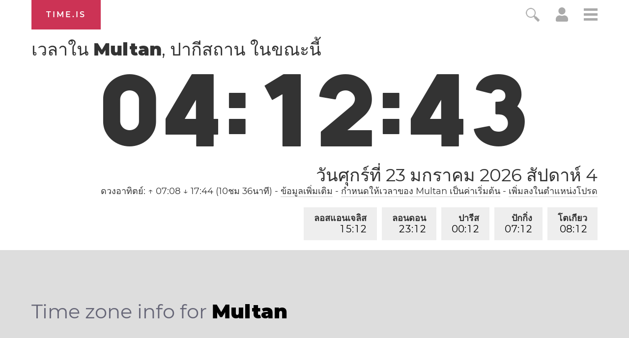

--- FILE ---
content_type: text/html; charset=utf-8
request_url: https://time.is/t1/?th.0.10.167.0P.0.421.1769123559491.1769123557994..N
body_size: -132
content:
1769123559561
0
421_(UTC,_UTC+00:00)
1769123559491


<br/><br/>Time.is is for humans. To use from scripts and apps, please ask about our API. Thank you!

--- FILE ---
content_type: text/plain;charset=UTF-8
request_url: https://c.pub.network/v2/c
body_size: -253
content:
4212ddc0-647c-4416-b63a-72b614433b22

--- FILE ---
content_type: text/plain;charset=UTF-8
request_url: https://c.pub.network/v2/c
body_size: -110
content:
5f12f33a-fafd-4587-9f0e-4146e4c61b23

--- FILE ---
content_type: application/javascript
request_url: https://html-load.cc/script/dGltZS5pcw.js
body_size: 158811
content:
// 
!function(){function a2y(t,e){const n=a2w();return(a2y=function(t,e){return n[t-=256]})(t,e)}function a2w(){const t=["[auto|<integer>]{1,3}","Failed to fetch",'<html><head><script src="',"adapi.inlcorp.com","Element_removeAttribute","contents|none","[normal|small-caps]","normal|break-word|anywhere","window.external.toString is not a function","_file","use","<line-width>{1,4}","compareByGeneratedPositionsDeflatedNoLine","shardingIndex","__as_new_xhr_data","Invalid protect url prefix: ","outerHTML","none|in-flow|all","N3o+Z317L1cjYGNbWlQmc0k8Mi1oYUtYWW4Kbyl4U0ZB","BatteryManager","CanvasCaptureMediaStream","exportSnapshot","whale","HTMLVideoElement_poster","e2VGJU9YclEyPm5wM0pOXTQ3dQ==","api.assertcom.de","https://aax.amazon-adsystem.com/e/dtb/bid","prod","marker-start","<symbol>","[none|<custom-ident>]#","content-box|border-box","knowt.com","has","brave","cXA1cjg0Mnljdnhqb3diYXo3dWh0czlnazZpMGVtbjEzZg==","ZmthZA==","Number sign is not allowed","url(","_validateMapping","sourceMapURL could not be parsed","gpt_slot_found","id5-sync.com","mismatchLength","process","ddg/","resource","dable","analytics","cssText","URL","/cdn/adx/open/integration.html","https://consent.edinburghnews.scotsman.com","<'left'>","domains","pop","auto|<length>|<percentage>|min-content|max-content|fit-content|fit-content( <length-percentage> )|stretch|<-non-standard-size>","requestNonPersonalizedAds","random","LayerList","spawn","cancelIdleCallback","window.as_location","plainchicken.com","larger|smaller","fields","ui-serif|ui-sans-serif|ui-monospace|ui-rounded","android","constructor","slotRequested","toUTCString","visible|hidden|clip|scroll|auto","/negotiate/script-set-value","serverbid.com","center|start|end|flex-start|flex-end","privacy-mgmt.com","Analytics.event(","<geometry-box>#","<'border-image-source'>||<'border-image-slice'> [/ <'border-image-width'>|/ <'border-image-width'>? / <'border-image-outset'>]?||<'border-image-repeat'>","languages","https://t.html-load.com","https://report.ad-shield.cc/","encodeId","minmax( [<length-percentage>|min-content|max-content|auto] , [<length-percentage>|<flex>|min-content|max-content|auto] )","https://cmp.osano.com","none|strict|content|[[size||inline-size]||layout||style||paint]","nhn","Terminate - no active auto recovery","ins.adsbygoogle","omid-","data-ignore","backgroundImage","method","encodeUrl","frameId","target-text( [<string>|<url>] , [content|before|after|first-letter]? )","RVlmP1JOMmF9V2JVNWVIX3xTdEpv","bWlsYmAjM0JhcV07RFRWP2UuPCAmYw==","getName","<simple-selector>#"," daum[ /]| deusu/| yadirectfetcher|(?:^|[^g])news(?!sapphire)|(?<! (?:channel/|google/))google(?!(app|/google| pixel))|(?<! cu)bots?(?:\\b|_)|(?<!(?:lib))http|(?<![hg]m)score|@[a-z][\\w-]+\\.|\\(\\)|\\.com\\b|\\btime/|^<|^[\\w \\.\\-\\(?:\\):]+(?:/v?\\d+(?:\\.\\d+)?(?:\\.\\d{1,10})*?)?(?:,|$)|^[^ ]{50,}$|^\\d+\\b|^\\w*search\\b|^\\w+/[\\w\\(\\)]*$|^active|^ad muncher|^amaya|^avsdevicesdk/|^biglotron|^bot|^bw/|^clamav[ /]|^client/|^cobweb/|^custom|^ddg[_-]android|^discourse|^dispatch/\\d|^downcast/|^duckduckgo|^facebook|^getright/|^gozilla/|^hobbit|^hotzonu|^hwcdn/|^jeode/|^jetty/|^jigsaw|^microsoft bits|^movabletype|^mozilla/5\\.0\\s[a-z\\.-]+$|^mozilla/\\d\\.\\d \\(compatible;?\\)$|^mozilla/\\d\\.\\d \\w*$|^navermailapp|^netsurf|^offline|^owler|^php|^postman|^python|^rank|^read|^reed|^rest|^rss|^snapchat|^space bison|^svn|^swcd |^taringa|^thumbor/|^track|^valid|^w3c|^webbandit/|^webcopier|^wget|^whatsapp|^wordpress|^xenu link sleuth|^yahoo|^yandex|^zdm/\\d|^zoom marketplace/|^{{.*}}$|adscanner/|analyzer|archive|ask jeeves/teoma|bit\\.ly/|bluecoat drtr|browsex|burpcollaborator|capture|catch|check\\b|checker|chrome-lighthouse|chromeframe|classifier|cloudflare|convertify|crawl|cypress/|dareboost|datanyze|dejaclick|detect|dmbrowser|download|evc-batch/|exaleadcloudview|feed|firephp|functionize|gomezagent|headless|httrack|hubspot marketing grader|hydra|ibisbrowser|images|infrawatch|insight|inspect|iplabel|ips-agent|java(?!;)|jsjcw_scanner|library|linkcheck|mail\\.ru/|manager|measure|neustar wpm|node|nutch|offbyone|optimize|pageburst|pagespeed|parser|perl|phantomjs|pingdom|powermarks|preview|proxy|ptst[ /]\\d|reputation|resolver|retriever|rexx;|rigor|rss\\b|scanner\\.|scrape|server|sogou|sparkler/|speedcurve|spider|splash|statuscake|supercleaner|synapse|synthetic|tools|torrent|trace|transcoder|url|virtuoso|wappalyzer|webglance|webkit2png|whatcms/|zgrab","cefsharp","postmedia.solutions.cdn.optable.co","<'margin-left'>{1,2}","acceptableAdsBait","HTMLMetaElement","slot_element_id","line","https://s.html-load.com",'link[rel="stylesheet"][href*="',"matched","lastIndexOf","_fa_","min","auto|<integer>","monitoring","stylesheet","repeat( [auto-fill|auto-fit] , [<line-names>? <fixed-size>]+ <line-names>? )","https://consent.halifaxcourier.co.uk","auto|none","adlib","gpt-","child|young|old","adhesion","aG5bUlhtfERPSC86LkVWS0o7NH1TVQ==","conative.network","as_window_id","normal|break-word","max( <calc-sum># )","scroll( [<axis>||<scroller>]? )","adUnits","https://html-load.com","false","visit","even","auto|normal|stretch|<baseline-position>|<overflow-position>? [<self-position>|left|right]","/health-check","DONE","__hooked_preframe","setRequestHeader","<'flex-shrink'>","samsungbrowser","Terminate - non-adblock",'meta[name="',"getAtrule","invert( <number-percentage> )","createDescriptor","<color-base>|currentColor|<system-color>|<device-cmyk()>|<light-dark()>|<-non-standard-color>","as_","api.receptivity.io","mimeTypesConsistent","opera","lab( [<percentage>|<number>|none] [<percentage>|<number>|none] [<percentage>|<number>|none] [/ [<alpha-value>|none]]? )","contentDocument","saturate( <number-percentage> )","<'margin-block'>","https://consent.cesoirtv.com","-ms-inline-flexbox|-ms-grid|-ms-inline-grid|-webkit-flex|-webkit-inline-flex|-webkit-box|-webkit-inline-box|-moz-inline-stack|-moz-box|-moz-inline-box","que","lijit.com","counter( <counter-name> , <counter-style>? )","HTMLIFrameElement_contentDocument","ignoreInvalidMapping","SYN_URG","raider.io","anchor-size( [<anchor-element>||<anchor-size>]? , <length-percentage>? )","appconsent.io","https://grid-bidder.criteo.com/openrtb_2_5/pbjs/auction/request","Event_stopImmediatePropagation","lines","consumeNumber","consents","pub_300x250","3451696sihEOh","Too many hex digits","versions","svi","Element_className","some","translate3d( <length-percentage> , <length-percentage> , <length> )","https://pbs.nextmillmedia.com/openrtb2/auction","privacy-center.org","dvmin","normal|<length>","terms","No element indexed by ","WebKitMediaKeys","HTMLAnchorElement_attributionSrc","middle","dispatchEvent","TlhHdDU9fV1iSWtoKThUPnAtfGVXcw==","input","<feature-type> '{' <feature-value-declaration-list> '}'","teads","Semicolon or block is expected","//# sourceURL=rtb_adm.js","cdn-exchange.toastoven.net","appendScriptElementAsync","abs","geoedge.be","Object","Node_insertBefore","; Domain=","lookupType","[<length-percentage>|left|center|right|top|bottom]|[[<length-percentage>|left|center|right]&&[<length-percentage>|top|center|bottom]] <length>?","$1   ","<counter-style-name>|symbols( )","Not a Declaration node","[restore-rejections] restoreDeferredRejections__nonadblock","auto|<integer>{1,3}","publisher1st.com","eventType","<'border-top-width'>||<'border-top-style'>||<color>","MessageEvent","join","Node"," is expected","MSG_SYN","\n--","replaceState","<bg-image>#","default","rule","<integer>&&<symbol>","<'border-width'>","cdn.optimizely.com","ZWhvcg==","MAIN","httponly","apcnf","auto|never|always","HTMLFormElement_action","kumo.network-n.com","addEventListener","top|bottom|block-start|block-end|inline-start|inline-end","stickyads","prepend","_phantom","bXRlcWgweXM2MnAxZnhqNTg5cm80YXVuemxpZzNjN3diaw==","cDkxdHp4NGlic2h3ZjNxeWVuNTA2dWdvMm1rdjhscmpjNw==","Terminate - profile not found","item doesn't belong to list","core-ads","toLowerCase","nodeType","HTML","hadronid.net","adkernel.com","fromArray","flip-block||flip-inline||flip-start","message","the-ozone-project.com","cssWideKeywords","b3U3ZXJjdnc5bDAxeWdobmZpcDY4NWJ6eHF0YWszc2ptNA==","replace","<relative-real-selector-list>","callback","<?lit$","<length> <length>?","dotomi.com","sandbox","auto|never|always|<absolute-size>|<length>","isDelim","__phantomas","XncgVl8xcWs2OmooImc+aSVlfEwyY0k=","auto|<custom-ident>","DOMContentLoaded","as_session_id","/pagead/gen_204?","videostep.com","CSSStyleSheet_insertRule","and","[<length-percentage>|auto]{1,2}|cover|contain","defer","userAgent",'Delim "',"ocelot.studio","bqstreamer.com","[<length>|<percentage>|auto]{1,4}","auto|grayscale","?as-revalidator=","html","setPAAPIConfigForGPT","isEmpty","opacity(0)","matchMedia",'meta[http-equiv="Content-Security-Policy"]',"dpcm","splitCookiesString","[restore-rejections] restoreDeferredRejections__adblock","gpt_requested_time","reference","rhombusads.com","Document_getElementsByTagName","childNodes","isVisibleElement","percentage-token","Notification","MW53c3I3dms4ZmgwbDN1dDkyamlncXg2ejQ1Y3BibXlv","ad.doorigo.co.kr","biggeekdad.com","none|<color>|<url> [none|<color>]?|context-fill|context-stroke","cookielaw.org","HTMLAnchorElement","evalLength","opacity( [<number-percentage>] )","ariaLabel","Function","N3VpbDVhM2d4YnJwdHZqZXltbzRjMDl3cXpzNjgybmYx","aweber.com","matcher","[<mask-reference>||<position> [/ <bg-size>]?||<repeat-style>||[<box>|border|padding|content|text]||[<box>|border|padding|content]]#",".setPAAPIConfigForGPT","domain switched","electron","Expect a number","__prehooked","isTargetUrl","cesoirtv.com","/iu3","ghi","<counter()>|<counters()>","space-all|normal|space-first|trim-start|trim-both|trim-all|auto","otSDKStub","allowPrebid","sp_message_","protectUrlContext",'[id^="dfp-ad-"]',"all|<custom-ident>","function ","<track-size>+","Block","list","navigator.appVersion is undefined","balance","normal|break-all|keep-all|break-word|auto-phrase","cGhtMjF2OWN3NGI3M3lnbG5meG90YXpzdWo4cXJrNjUwaQ==","[[left|center|right|span-left|span-right|x-start|x-end|span-x-start|span-x-end|x-self-start|x-self-end|span-x-self-start|span-x-self-end|span-all]||[top|center|bottom|span-top|span-bottom|y-start|y-end|span-y-start|span-y-end|y-self-start|y-self-end|span-y-self-start|span-y-self-end|span-all]|[block-start|center|block-end|span-block-start|span-block-end|span-all]||[inline-start|center|inline-end|span-inline-start|span-inline-end|span-all]|[self-block-start|center|self-block-end|span-self-block-start|span-self-block-end|span-all]||[self-inline-start|center|self-inline-end|span-self-inline-start|span-self-inline-end|span-all]|[start|center|end|span-start|span-end|span-all]{1,2}|[self-start|center|self-end|span-self-start|span-self-end|span-all]{1,2}]","qrscanner.net","secure","response","<media-in-parens> [and <media-in-parens>]+","kargo.com","getElementsByClassName","<'align-self'>|anchor-center","Rzc1MmVgTFh4J1ptfTk8CXs/Rg==","<single-transition>#","em5iZw==","filter, pointer-events","<number-percentage>{1,4}&&fill?","Unknown field `","initInventoryFrame","closest-side|closest-corner|farthest-side|farthest-corner|contain|cover","[AdBlockDetector] Request adblock detected. ","-webkit-gradient( <-webkit-gradient-type> , <-webkit-gradient-point> [, <-webkit-gradient-point>|, <-webkit-gradient-radius> , <-webkit-gradient-point>] [, <-webkit-gradient-radius>]? [, <-webkit-gradient-color-stop>]* )","padding|border","getPropertyValue","r2b2.cz","__proto__","slot","scrollBy","privacymanager.io","fromCharCode","allowRunInIframe","rel","responseXML","https://btlr.sharethrough.com/universal/v1","HTMLFormElement","is_blocking_acceptable_ads","getAttributeKeys","table-row-group|table-header-group|table-footer-group|table-row|table-cell|table-column-group|table-column|table-caption|ruby-base|ruby-text|ruby-base-container|ruby-text-container","mediaType","poster","_sourceRoot","truvidplayer.com","google_ads","lvh","[proportional-nums|tabular-nums]","%%%INV_CODE%%%","apply","ay.delivery","HTMLSourceElement_srcset","consume","children",")-token","endpoint","whatcardev.haymarket.com","Element_attributes","getOwnPropertyNames","then","encodedBodySize","s2s.t13.io","<matrix()>|<translate()>|<translateX()>|<translateY()>|<scale()>|<scaleX()>|<scaleY()>|<rotate()>|<skew()>|<skewX()>|<skewY()>|<matrix3d()>|<translate3d()>|<translateZ()>|<scale3d()>|<scaleZ()>|<rotate3d()>|<rotateX()>|<rotateY()>|<rotateZ()>|<perspective()>","; SameSite=None","a3luYg==","charCode","options","bzlxemF4dHA0MDZ3a2U3aWIyZzM4Znltdmo1bGNoMW5y","action","includeHosts","Element_innerHTML","adngin-","8573741755808484570000","setTargetingForGPTAsync","PerformanceResourceTiming","ellipse( [<shape-radius>{2}]? [at <position>]? )","abgroup","MatchGraph","Y3J4bWpmN3loZ3Q2bzNwOGwwOWl2","welt.de","gemius.pl","seedtag.com","tokens","player","getTokenStart","target-counter( [<string>|<url>] , <custom-ident> , <counter-style>? )","option sameSite is invalid","adm"," iterations","crwdcntrl.net",'meta[name="as-tester-handler-added"]',"padStart","/recaptcha/api2/aframe","<alpha-value>","htlbid.com","repeat( [<integer [1,∞]>] , [<line-names>? <track-size>]+ <line-names>? )","flux.jp","contains","function","gpt-adshield","jkl","auto|isolate","NzRoZnZidGNqMmVyb2EwdWw1Nnl3M2lucXhrZ3A5bTF6cw==","Wrong node type `","row|row-reverse|column|column-reverse","none|<length>","mediaText","!(function(){","prototype","<ns-prefix>? <ident-token>","throwError","<dashed-ident>","media.net","azk2WUsodi8mSUNtR0IJNWJ6YT9IY1BfMVcgcVJvQS49Cg==","<complex-selector-unit> [<combinator>? <complex-selector-unit>]*","uBO:","class","botKind","pseudo","appier.net","ittpx-asia.eskimi.com","cmpStr","createElement","adjacket","ignore|stretch-to-fit","sectionChange","[<string>|<url>] [layer|layer( <layer-name> )]? [supports( [<supports-condition>|<declaration>] )]? <media-query-list>?","getConfig","__isProxy","kueezrtb.com","https://c.amazon-adsystem.com/aax2/apstag.js","display:inline-block; width:300px !important; height:250px !important; position: absolute; top: -10000px; left: -10000px; visibility: visible","parseFromString","<visual-box>||<length [0,∞]>",'" is a required argument.',"socdm.com","browserLanguage","<'min-height'>","strict","b2lscjg3dDZnMXFiejVlZjRodnB5Y3VqbXgzbndzMDJrOQ==","__driver_unwrapped","Unsupported version: ","leftComparison","destroySlots","integrity","<mask-reference>#","navigator.permissions is undefined","[<line-names>|<name-repeat>]+","<grid-line> [/ <grid-line>]?","call","recovery_adm_gpt_request","supplierId","Element_id","HTMLAnchorElement_protocol","RegExp_exec","avplayer.com","addtl_consent","inline-block|inline-list-item|inline-table|inline-flex|inline-grid"," > ","normal|compact","upright|rotate-left|rotate-right","semicolon-token","acos( <calc-sum> )","onerror","IFrame","import('","<keyframe-selector># { <declaration-list> }","<'max-inline-size'>","getCategoryExclusions","preventDefault","_sorted","limit_memory_filter","M2Jwa2ltZnZ4ZTcxNm56b3lydzBxNTI=","snigelweb.com","adv-space","https://qa.html-load.com","allowInterstitial","mfadsrvr.com",'" as-key="',"abc","adsafeprotected.com","WebGLRenderingContext is null","normal|<content-distribution>|<overflow-position>? [<content-position>|left|right]","<symbol>+","<position>","open","/translator","dataset","<line-style>{1,4}","HTMLSourceElement","/gampad/ads","[diagonal-fractions|stacked-fractions]","polygon( <fill-rule>? , [<length-percentage> <length-percentage>]# )","element( <custom-ident> , [first|start|last|first-except]? )|element( <id-selector> )","fundingchoicesmessages.google.com","radial-gradient( [<ending-shape>||<size>]? [at <position>]? , <color-stop-list> )","[full-width|proportional-width]","[auto? [none|<length>]]{1,2}","Window_fetch","start prebid request bidsBackHandler for ","sepia( <number-percentage> )","eWJmcQ==","option path is invalid","nn_","[first|last]? baseline","MUVIYi58dT9wKHFmUGl0eSdyNk8lCXc9XTlCSlJEOzo4aw==","; Priority=Low","pubkey","term","auto|avoid|always|all|avoid-page|page|left|right|recto|verso|avoid-column|column|avoid-region|region","notificationPermissions signal unexpected behaviour","sdk_version","frames","Window_open","MyV0CXsycmNrZnlYUl0/TksmL0ZndztUU01tbi03X2lVLg==","Jm0yR1Q1SXJQIiAuQihvPTppZ2JKcFduejd0Y3ZOWmA+Cg==","Failed to load profile: ","SYN","Terminate - keep original acceptable ads","space-between|space-around|space-evenly|stretch","rotate3d( <number> , <number> , <number> , [<angle>|<zero>] )","refinery89.com","none|[fill|fill-opacity|stroke|stroke-opacity]#","aWQ=","intentiq.com","rotateZ( [<angle>|<zero>] )","https://07c225f3.online","azUyM3RscHplcXZzMHlqaDgxb2d1YTZ3bmJyN2M5bWY0aQ==","<shape>|auto","yahoo-mail-v1","appendData","smartadserver.com","cmVzZXJ2ZWQxSW5wdXQ=","normal|allow-discrete","FeatureFunction","lookupOffset","filter","aXp4c29tcWgzcDhidmdhNDl3N2Z5MnRsdWM2ZTVuMDFy","c3ZtbQ==","<single-animation-fill-mode>#","adform.net","isVisibleContent","adpushup.com","INTERSTITIAL","none|[underline||overline||line-through||blink]|spelling-error|grammar-error","none|vertical-to-horizontal","load","isSamsungBrowser","inside|outside|top|left|right|bottom|start|end|self-start|self-end|<percentage>|center","notifications",'meta[name="as-event-handler-added"]',"<'rest-before'> <'rest-after'>?","start|end|center|baseline|stretch","context","yieldlab.net","recovery_adm_click_ar","__fxdriver_unwrapped","N is expected","removeItem","preload","Field `","Terminate - not allowed running in iframe","contentsfeed.com","from-image|<angle>|[<angle>? flip]","visibility","__webdriver_script_fn","resize","tail","string","/pcs/activeview?","image( <image-tags>? [<image-src>? , <color>?]! )","$chrome_asyncScriptInfo","numeric-only|allow-keywords","[[<integer>|infinite]{2}]#|auto","XMLHttpRequest_responseURL","Failed to get encoded-id version: encoded-id is empty","iionads.com","c2shb.pubgw.yahoo.com","Load stylesheet results: ","onParseError","external","Unexpected syntax '","OutOfPageFormat","boolean","CefSharp","_asClickListeners","Window_frames","2780poqSpl","normal|none|[<content-replacement>|<content-list>] [/ [<string>|<counter>]+]?","https://consent.programme-tv.net","columns","head","none|element|text","mezzomedia","whitespace-token","[<image>|<string>] [<resolution>||type( <string> )]","<box>|margin-box","<integer>|auto","isChannelConnected","auto|crisp-edges|pixelated|optimizeSpeed|optimizeQuality|<-non-standard-image-rendering>","<clip-source>|[<basic-shape>||<geometry-box>]|none","outerHeight","<target-counter()>|<target-counters()>|<target-text()>","DisallowEmpty","auto|loose|normal|strict|anywhere"," is blocked","document.documentElement.getAttributeNames is not a function","length","a2Zwdg==","HEAD","<number [0,1]>","kargo-","applySourceMap","Generator is already executing.","<family-name>#","center|start|end|self-start|self-end|flex-start|flex-end","not","fxios/","getTargetingKeys","recoverAds","defineProperties","nonzero|evenodd","normal|[fill||stroke||markers]","<rectangular-color-space>|<polar-color-space>|<custom-color-space>","dXl5aw==","})()","remove","onmousedown","onorientationchange","[<angular-color-stop> [, <angular-color-hint>]?]# , <angular-color-stop>","17316gozhfE","clearInterval","<'border-top-color'>{1,2}","none|<shadow-t>#","AtrulePrelude","normal|italic|oblique <angle>{0,2}","<media-not>|<media-and>|<media-in-parens>","target-counters( [<string>|<url>] , <custom-ident> , <string> , <counter-style>? )","HTMLTableCaptionElement","auto|bar|block|underscore","loading","__lastWatirAlert","else","eatDelim","match","eDI5aGI4cHd2c2lsY21xMDY1dDQzN3JueXVvMWpmemtl","insertList","cootlogix.com","is_admiral_adwall_rendered","hypot( <calc-sum># )","Comment","endsWith","repeat","<unknown>","Response","advertiserId","block|inline|run-in","compareByOriginalPositionsNoSource","PerformanceEntry","now","SharedStorageWorklet_addModule","( <supports-condition> )|<supports-feature>|<general-enclosed>","snapInterval( <length-percentage> , <length-percentage> )|snapList( <length-percentage># )","cmVzZXJ2ZWQyT3V0cHV0","charCodeAt","HTMLTableColElement","normal|ultra-condensed|extra-condensed|condensed|semi-condensed|semi-expanded|expanded|extra-expanded|ultra-expanded|<percentage>","visualViewport","brandmetrics.com","/runner.html","hooked","tokenIndex","adfarm1.adition.com","documentFocus","intervalId","getLocation","triggerCount","Array","ad.360yield-basic.com","sync.search.spotxchange.com","combinator","ar-v1","[<layer-name>#|<layer-name>?]","aniview.com","alphaStr","warn","__as_xhr_onload","connectad.io","[none|<dashed-ident>]#","tag","QjggL1k5b11WSENfcDN5dApoVE9OaTVxNklHLXI9Mmcl","<'min-inline-size'>","JSON","OTF5c3hlOGx1b3JuNnZwY2l3cQ==","axelspringer.com","nexx360.io","https://static.criteo.net/js/ld/publishertag.prebid.js","HTMLIFrameElement_name","openx.net","optable.co","CSSMozDocumentRule","div {}","color-mix( <color-interpolation-method> , [<color>&&<percentage [0,100]>?]#{2} )","none|[objects||[spaces|[leading-spaces||trailing-spaces]]||edges||box-decoration]","adUnitPath","NWY7VnQicURMQjkxJ20KfT9SNlMoWiNBYEpyMEhRbEtQKQ==","CDO","gpt-firstimpression","autobild.de","consentmanager.net","bkVlSkthLjpQe0E7eDBVTCI0J1hGbXx9d2Z2elEjN1pTKA==","Element_closest","originalPositionFor","AddMatchOnce","nightmare","<hex-color>|<color-function>|<named-color>|<color-mix()>|transparent","1nlsdkf",'[name^="google_ads_iframe"]',"version","every","<number-zero-one>","O2ZlUVhcLk54PHl9MgpVOWJJU0wvNmkhWXUjQWh8Q15a","writeln","from( <color> )|color-stop( [<number-zero-one>|<percentage>] , <color> )|to( <color> )","Plus sign","HTMLAnchorElement_ping","removeEventListener","distinctiveProps","googletag cmd unshift failed : ","auto|<length>|<percentage>","<url>|none","srcdoc","enums","hadron.ad.gt","null","<'-ms-content-zoom-limit-min'> <'-ms-content-zoom-limit-max'>","Combinator is expected","sussexexpress.co.uk","generate","domAutomationController","<'padding-left'>{1,2}","url","/detect/script-block/script-blocked-checker","bot","auto|none|preserve-parent-color","<color>","__lastWatirConfirm","none|all","viously.com","<grid-line>","Invalid base64 digit: ","<angle>","click","quantumdex.io","clickio.com","delay","sessionId","allocateCursor","gpt-nextmillennium","bzVoa203OHVwMnl4d3Z6c2owYXQxYmdscjZlaTQzbmNx","nearest|up|down|to-zero","createItem","cpmstar.com","` should not contain a prelude","htlb.casalemedia.com","calledSelenium","document","<ident>|<function-token> <any-value> )","element out of viewable window","'[' <wq-name> ']'|'[' <wq-name> <attr-matcher> [<string-token>|<ident-token>] <attr-modifier>? ']'","banner-ad","units","ads-","fs-","visible|auto|hidden","releaseCursor","MozAppearance","https://consent.manchesterworld.uk","addConnectionHandler","start|center|end|justify","eX1YV11PJkdsL0N0KXNZQjgtYkY0UgpEJ3BTRTBcdS5aUA==",'function t(n,r){const c=e();return(t=function(t,e){return c[t-=125]})(n,r)}function e(){const t=["501488WDDNqd","currentScript","65XmFJPF","stack","3191470qiFaCf","63QVFWTR","3331tAHLvD","3cJTWsk","42360ynNtWd","2142mgVquH","remove","__hooked_preframe","18876319fSHirK","defineProperties","test","1121030sZJRuE","defineProperty","9215778iEEMcx"];return(e=function(){return t})()}(function(n,r){const c=t,s=e();for(;;)try{if(877771===-parseInt(c(125))/1+-parseInt(c(141))/2*(parseInt(c(126))/3)+-parseInt(c(137))/4*(-parseInt(c(139))/5)+parseInt(c(136))/6+parseInt(c(128))/7*(-parseInt(c(127))/8)+parseInt(c(142))/9*(-parseInt(c(134))/10)+parseInt(c(131))/11)break;s.push(s.shift())}catch(t){s.push(s.shift())}})(),(()=>{const e=t;document[e(138)][e(129)]();const n=Object[e(135)],r=Object.defineProperties,c=()=>{const t=e,n=(new Error)[t(140)];return!!new RegExp(atob("KChhYm9ydC1vbi1pZnJhbWUtcHJvcGVydHl8b3ZlcnJpZGUtcHJvcGVydHkpLShyZWFkfHdyaXRlKSl8cHJldmVudC1saXN0ZW5lcg=="))[t(133)](n)};Object[e(135)]=(...t)=>{if(!c())return n(...t)},Object[e(132)]=(...t)=>{if(!c())return r(...t)},window[e(130)]=!0})();',"tunebat.com","<url>+","HTMLImageElement_src","adsinteractive","<blend-mode>#","ad-placeholder","auth","bricks-co.com","<transform-function>+","Zm1qeA==","data-target","_sourcesContents","[from-image||<resolution>]&&snap?","idSubstrings",'iframe[name="',"attributionSrc","layer( <layer-name> )","dzFHcD4weUJgNVl0XGU0Ml1eQzNPVVhnYiBufWEnVGZxew==","throw new Error();","normal|embed|isolate|bidi-override|isolate-override|plaintext|-moz-isolate|-moz-isolate-override|-moz-plaintext|-webkit-isolate|-webkit-isolate-override|-webkit-plaintext","<single-animation-direction>#","<media-in-parens> [or <media-in-parens>]+","auto|from-font|<length>|<percentage>",'":", ',"rad","http://api.dable.io/widgets/","is_acceptable_ads_blocked","cover|contain|entry|exit|entry-crossing|exit-crossing","d15kdpgjg3unno.cloudfront.net","[<url> [format( <string># )]?|local( <family-name> )]#"," | ","decodeUrl","Yzc4NjNxYnNtd3k1NG90bmhpdjE=","SktqJUlWels8RUgmPUZtaWN1TS46CVMteFBvWnM3CmtB","PTZhMEc+UE9vMzdudj94JjFgXTJ0","groups","lookupOffsetNonSC","googletag","samesite","prebid","[above|below|right|left]? <length>? <image>?","window.parent.parent.apstag.runtime.callCqWrapper","removeProperty","[<length-percentage>|left|center|right]#","shouldRecover","_ad","idSubstring","setAttributeNS",'target="_top"',"Condition","[<family-name>|<generic-family>]#","eat","http://","yandex.ru","auto|<animateable-feature>#","ats.rlcdn.com","deg","sn-","; HttpOnly","positions","<mask-reference>||<position> [/ <bg-size>]?||<repeat-style>||<geometry-box>||[<geometry-box>|no-clip]||<compositing-operator>||<masking-mode>","[contain|none|auto]{1,2}","<'grid-row-gap'> <'grid-column-gap'>?","<length-percentage>|closest-side|farthest-side","https://fb2.html-load.com",'<\/script><script src="',"360yield.com","<'mask-border-source'>||<'mask-border-slice'> [/ <'mask-border-width'>? [/ <'mask-border-outset'>]?]?||<'mask-border-repeat'>||<'mask-border-mode'>","orbidder.otto.de","pluginsLength","<outline-radius>{1,4} [/ <outline-radius>{1,4}]?","'[' <custom-ident>* ']'","<-ms-filter-function-progid>|<-ms-filter-function-legacy>","Ratio","Module","device-cmyk( <number>#{4} )","Advertisement","forEachRight","SyntaxMatchError","[getDecodedLocation] failed to find decoded location","browserKind","innerHeight","types","<number>|<percentage>|none","protectCss","urlGenerate","[auto|<length-percentage>]{1,2}","Match","scrollY","partitioned","undefined","navigator.productSub is undefined","Group","fuse","normal|[<east-asian-variant-values>||<east-asian-width-values>||ruby]","(-token","setIsTcfNeeded","script:","scribd.com","[<counter-name> <integer>?|<reversed-counter-name> <integer>?]+|none","SharedStorageWorklet","start|end|center|justify|distribute|stretch","matchRef","adContainer","nicovideo.jp","eDxbeWtZJTEtc0s5X0MwUmFqIzhPTGxdL0h3aHFGVQkz","__gads=ID=","headless_chrome","fGAJJ1JxajZDTldIXUk4c3g3dTNm","Parentheses","<rgb()>|<rgba()>|<hsl()>|<hsla()>|<hwb()>|<lab()>|<lch()>|<oklab()>|<oklch()>|<color()>","urlParse","none|<track-list>|<auto-track-list>|subgrid <line-name-list>?","ZnU2cXI4cGlrd2NueDFhc3RtNDc5YnZnMmV6bG8wM2h5","` for ","xhr","capture","blocked_filters","arrayBuffer","[[auto|<length-percentage>]{1,2}]#","number","code","window.top._df.t","Operator","geniee","X2w8IFZ6cURGOjJnNjF3e2ltKCI3TEFaYS9eaiVcJ0s/","aria-label",'[data-id^="div-gpt-ad"]',"<'max-height'>","sourceRoot","class extends self.XMLHttpRequest","this.href='https://paid.outbrain.com/network/redir","bGU0OTcxbTVpcnB1a3hqdjNzcTJvOHk2MGduYnp0aHdmYQ==","__as_xhr_processed","<keyframe-block>+","documentElementKeys","bWFHO0ZULmUyY1l6VjolaX0pZzRicC1LVVp5PHdMCl8/","[auto|alphabetic|hanging|ideographic]","none|auto","pbjsList","target","skipWs","<length>|<percentage>|auto","<media-query>#","<'align-items'> <'justify-items'>?","gecko","lookupValue","gpt-adpushup","useragent","consumeUntilExclamationMarkOrSemicolon","allow-scripts","HTMLVideoElement_src","/dbm/ad","_last","referrer","xx-small|x-small|small|medium|large|x-large|xx-large|xxx-large","auto||<ratio>","LklwPnN6SjhFd2FoWU0vdjt5S2M9ZgooW19UIHEzbk9T","jizsl_","ME5tfXViQzlMNmt7Nygibng+cz1Lb11JQncveVNnZiVX","indiatimes.com","article","https://ghb.adtelligent.com/v2/auction/","HTMLScriptElement_attributionSrc","all","sascdn.com","onload","interval","combo","ownKeys","DocumentFragment_getElementById","selenium","NW52MWllZ3phMjY5anU4c29reTA0aDNwN3JsdGN4bWJx","getBidResponses","auto|normal|stretch|<baseline-position>|<overflow-position>? <self-position>","thenStack","cache","; Priority=High","IdSelector","https://cmp.myhomebook.de","i|s","https://googleads.g.doubleclick.net/pagead/ads","e-planning.net","image","w = window.parent;","ot-","pub_300x250m","api.reurl.co.kr","paint( <ident> , <declaration-value>? )","shift","pagead2.googlesyndication.com","ad-stir.com","coupang","custom-ident","isInRootIframe","oklch( [<percentage>|<number>|none] [<percentage>|<number>|none] [<hue>|none] [/ [<alpha-value>|none]]? )","clear","pghub.io","vmin","pagead/js/dv3.js","charAt","<custom-ident> : <integer>+ ;","ACK_INVISIBLE","compareByGeneratedPositionsInflated","important","__rgst_cb","fromCodePoint","silent|[[x-soft|soft|medium|loud|x-loud]||<decibel>]","keys","none|left|right|both|inline-start|inline-end","first","Vertical line is expected","playwire.com","marker-mid","as_skip","round( <rounding-strategy>? , <calc-sum> , <calc-sum> )","cmVzZXJ2ZWQySW5wdXQ=","Hex or identifier is expected","auto|none|enabled|disabled","log.pinterest.com","<mask-layer>#","dyv1bugovvq1g.cloudfront.net","(function(){","<percentage>?&&<image>","inherit","/f.min.js","webkitMediaStream","next","_serializeMappings","none|[weight||style||small-caps||position]",'link[rel="preload"][as="script"][href="',"advertisement","getSlotId","initial","<ident>","webdriver","getVersion","type","ray( <angle>&&<ray-size>?&&contain?&&[at <position>]? )","data-meta","getSetCookie","; SameSite=Lax","pubads","luminance|alpha","RegExp_test","tpmn","style","<'text-emphasis-style'>||<'text-emphasis-color'>","tcloaded","<compound-selector>#","__hooked","Invalid URL: ","</div>","marker-end","[<function-token> <any-value>? )]|[( <any-value>? )]","cssRules","Element_querySelector","AttributeSelector","__as_is_xhr_loading","none|<image>",'"><\/script></head><body></body></html>',"Neither `enter` nor `leave` walker handler is set or both aren't a function","[<'scroll-timeline-name'>||<'scroll-timeline-axis'>]#","toPrimitive","_blank","opts","onClick","googletagservices.com","-ad","Type of node should be an Object","<declaration>","<body","comma-token","<script>","infinityfree.com","as_parent","botd","map",'"><\/script>',"last_processed_rules_count","none|element|auto","HTMLStyleElement_insertBefore","https://mp.4dex.io/prebid","eDUwdzRvZTdjanpxOGtyNmk5YWZ0MnAxbmd1bG0zaHlidg==","':' <ident-token>|':' <function-token> <any-value> ')'","nextNonWsCode","/pagead/drt/ui","String_replace","cbidsp","none|ideograph-alpha|ideograph-numeric|ideograph-parenthesis|ideograph-space","slotElementId",'<div class="CAN_content">',"clearTimeout",".end","<'align-content'> <'justify-content'>?","gpt-anymind","flashtalking.com","\n  --------","<'row-gap'> <'column-gap'>?","classList","ads-refinery89.adhese.com","-moz-calc(","timesofindia.indiatimes.com","springserve.com","symplr","static.criteo.net","Navigator","bmxvYw==","is_admiral_active","__driver_evaluate","Expect a keyword","navigator.webdriver is undefined","addModule","Element_outerHTML","replaceSync","<'background-color'>||<bg-image>||<bg-position> [/ <bg-size>]?||<repeat-style>||<attachment>||<box>||<box>","( <media-condition> )|<media-feature>|<general-enclosed>","this.postMessage(...arguments)",'<div class="CAN_ad">',"https://ad-delivery.net/px.gif?ch=1","isInAdIframe","(\\s|>)","nowrap|wrap|wrap-reverse","tan( <calc-sum> )","https://orbidder.otto.de/bid","domcontentloaded","si.com","explicit","StyleSheet","osano-","indexww.com","ADNXSMediation","MSG_ACK","setAttribute","onmozfullscreenchange","appiersig.com","bounceexchange.com"," node type","urlFilter","srgb|srgb-linear|display-p3|a98-rgb|prophoto-rgb|rec2020","redirect","unshift","function a0Z(e,Z){const L=a0e();return a0Z=function(w,Q){w=w-0xf2;let v=L[w];return v;},a0Z(e,Z);}function a0e(){const eD=['onload','as_','526myoEGc','push','__sa_','__as_ready_resolve','__as_rej','addEventListener','LOADING','XMLHttpRequest','entries','getOwnPropertyDescriptor','_as_prehooked_functions','status','script_onerror','__fr','xhr_defer','href','isAdBlockerDetected','length','then','8fkpCwc','onerror','apply','readyState','_as_prehooked','set','__as_new_xhr_data','Window','catch','charCodeAt','location','document','onreadystatechange','__as_xhr_open_args','_as_injected_functions','DONE','open','toLowerCase','handleEvent','defineProperty','name','54270lMbrbp','__as_is_xhr_loading','prototype','decodeURIComponent','contentWindow','EventTarget','407388pPDlir','__as_xhr_onload','collect','get','call','JSON','setAttribute','Element','btoa','__as_is_ready_state_change_loading','GET','4281624sRJEmx','__origin','currentScript','1433495pfzHcj','__prehooked','1079200HKAVfx','window','error','687boqfKv','fetch','load','1578234UbzukV','function','remove','hostname','adshield'];a0e=function(){return eD;};return a0e();}(function(e,Z){const C=a0Z,L=e();while(!![]){try{const w=-parseInt(C(0x10a))/0x1*(-parseInt(C(0x114))/0x2)+-parseInt(C(0xf7))/0x3+-parseInt(C(0x127))/0x4*(parseInt(C(0x13c))/0x5)+parseInt(C(0x10d))/0x6+parseInt(C(0x105))/0x7+parseInt(C(0x107))/0x8+-parseInt(C(0x102))/0x9;if(w===Z)break;else L['push'](L['shift']());}catch(Q){L['push'](L['shift']());}}}(a0e,0x24a95),((()=>{'use strict';const m=a0Z;const Z={'HTMLIFrameElement_contentWindow':()=>Object[m(0x11d)](HTMLIFrameElement[m(0xf3)],m(0xf5)),'XMLHttpRequest_open':()=>Q(window,m(0x11b),m(0x137)),'Window_decodeURIComponent':()=>Q(window,m(0x12e),m(0xf4)),'Window_fetch':()=>Q(window,m(0x12e),m(0x10b)),'Element_setAttribute':()=>Q(window,m(0xfe),m(0xfd)),'EventTarget_addEventListener':()=>Q(window,m(0xf6),m(0x119))},L=m(0x116)+window[m(0xff)](window[m(0x131)][m(0x123)]),w={'get'(){const R=m;return this[R(0xf9)](),window[L];},'collectOne'(v){window[L]=window[L]||{},window[L][v]||(window[L][v]=Z[v]());},'collect'(){const V=m;window[L]=window[L]||{};for(const [v,l]of Object[V(0x11c)](Z))window[L][v]||(window[L][v]=l());}};function Q(v,l,X){const e0=m;var B,s,y;return e0(0x108)===l[e0(0x138)]()?v[X]:e0(0x132)===l?null===(B=v[e0(0x132)])||void 0x0===B?void 0x0:B[X]:e0(0xfc)===l?null===(s=v[e0(0xfc)])||void 0x0===s?void 0x0:s[X]:null===(y=v[l])||void 0x0===y||null===(y=y[e0(0xf3)])||void 0x0===y?void 0x0:y[X];}((()=>{const e2=m;var v,X,B;const y=W=>{const e1=a0Z;let b=0x0;for(let O=0x0,z=W[e1(0x125)];O<z;O++){b=(b<<0x5)-b+W[e1(0x130)](O),b|=0x0;}return b;};null===(v=document[e2(0x104)])||void 0x0===v||v[e2(0x10f)]();const g=function(W){const b=function(O){const e3=a0Z;return e3(0x113)+y(O[e3(0x131)][e3(0x110)]+e3(0x11e));}(W);return W[b]||(W[b]={}),W[b];}(window),j=function(W){const b=function(O){const e4=a0Z;return e4(0x113)+y(O[e4(0x131)][e4(0x110)]+e4(0x135));}(W);return W[b]||(W[b]={}),W[b];}(window),K=e2(0x113)+y(window[e2(0x131)][e2(0x110)]+e2(0x12b));(X=window)[e2(0x117)]||(X[e2(0x117)]=[]),(B=window)[e2(0x118)]||(B[e2(0x118)]=[]);let x=!0x1;window[e2(0x117)][e2(0x115)](()=>{x=!0x0;});const E=new Promise(W=>{setTimeout(()=>{x=!0x0,W();},0x1b5d);});function N(W){return function(){const e5=a0Z;for(var b=arguments[e5(0x125)],O=new Array(b),z=0x0;z<b;z++)O[z]=arguments[z];return x?W(...O):new Promise((k,S)=>{const e6=e5;W(...O)[e6(0x126)](k)[e6(0x12f)](function(){const e7=e6;for(var f=arguments[e7(0x125)],q=new Array(f),A=0x0;A<f;A++)q[A]=arguments[A];E[e7(0x126)](()=>S(...q)),window[e7(0x118)][e7(0x115)]({'type':e7(0x10b),'arguments':O,'errArgs':q,'reject':S,'resolve':k});});});};}const I=W=>{const e8=e2;var b,O,z;return e8(0x101)===(null===(b=W[e8(0x134)])||void 0x0===b?void 0x0:b[0x0])&&0x0===W[e8(0x11f)]&&((null===(O=W[e8(0x134)])||void 0x0===O?void 0x0:O[e8(0x125)])<0x3||!0x1!==(null===(z=W[e8(0x134)])||void 0x0===z?void 0x0:z[0x2]));},M=()=>{const e9=e2,W=Object[e9(0x11d)](XMLHttpRequest[e9(0xf3)],e9(0x133)),b=Object[e9(0x11d)](XMLHttpRequest[e9(0xf3)],e9(0x12a)),O=Object[e9(0x11d)](XMLHttpRequestEventTarget[e9(0xf3)],e9(0x128)),z=Object[e9(0x11d)](XMLHttpRequestEventTarget[e9(0xf3)],e9(0x112));W&&b&&O&&z&&(Object[e9(0x13a)](XMLHttpRequest[e9(0xf3)],e9(0x133),{'get':function(){const ee=e9,k=W[ee(0xfa)][ee(0xfb)](this);return(null==k?void 0x0:k[ee(0x103)])||k;},'set':function(k){const eZ=e9;if(x||!k||eZ(0x10e)!=typeof k)return W[eZ(0x12c)][eZ(0xfb)](this,k);const S=f=>{const eL=eZ;if(this[eL(0x12a)]===XMLHttpRequest[eL(0x136)]&&I(this))return this[eL(0x100)]=!0x0,E[eL(0x126)](()=>{const ew=eL;this[ew(0x100)]&&(this[ew(0x100)]=!0x1,k[ew(0xfb)](this,f));}),void window[eL(0x118)][eL(0x115)]({'type':eL(0x122),'callback':()=>(this[eL(0x100)]=!0x1,k[eL(0xfb)](this,f)),'xhr':this});k[eL(0xfb)](this,f);};S[eZ(0x103)]=k,W[eZ(0x12c)][eZ(0xfb)](this,S);}}),Object[e9(0x13a)](XMLHttpRequest[e9(0xf3)],e9(0x12a),{'get':function(){const eQ=e9;var k;return this[eQ(0x100)]?XMLHttpRequest[eQ(0x11a)]:null!==(k=this[eQ(0x12d)])&&void 0x0!==k&&k[eQ(0x12a)]?XMLHttpRequest[eQ(0x136)]:b[eQ(0xfa)][eQ(0xfb)](this);}}),Object[e9(0x13a)](XMLHttpRequestEventTarget[e9(0xf3)],e9(0x128),{'get':function(){const ev=e9,k=O[ev(0xfa)][ev(0xfb)](this);return(null==k?void 0x0:k[ev(0x103)])||k;},'set':function(k){const el=e9;if(x||!k||el(0x10e)!=typeof k)return O[el(0x12c)][el(0xfb)](this,k);const S=f=>{const er=el;if(I(this))return this[er(0xf2)]=!0x0,E[er(0x126)](()=>{const eX=er;this[eX(0xf2)]&&(this[eX(0xf2)]=!0x1,k[eX(0xfb)](this,f));}),void window[er(0x118)][er(0x115)]({'type':er(0x122),'callback':()=>(this[er(0xf2)]=!0x1,k[er(0xfb)](this,f)),'xhr':this});k[er(0xfb)](this,f);};S[el(0x103)]=k,O[el(0x12c)][el(0xfb)](this,S);}}),Object[e9(0x13a)](XMLHttpRequestEventTarget[e9(0xf3)],e9(0x112),{'get':function(){const eB=e9;return z[eB(0xfa)][eB(0xfb)](this);},'set':function(k){const es=e9;if(x||!k||es(0x10e)!=typeof k)return z[es(0x12c)][es(0xfb)](this,k);this[es(0xf8)]=k,this[es(0x119)](es(0x109),S=>{const ey=es;I(this)&&window[ey(0x118)][ey(0x115)]({'type':ey(0x122),'callback':()=>{},'xhr':this});}),z[es(0x12c)][es(0xfb)](this,k);}}));};function P(W){return function(){const eg=a0Z;for(var b=arguments[eg(0x125)],O=new Array(b),z=0x0;z<b;z++)O[z]=arguments[z];return this[eg(0x134)]=O,W[eg(0x129)](this,O);};}function Y(W,b,O){const et=e2,z=Object[et(0x11d)](W,b);if(z){const k={...z,'value':O};delete k[et(0xfa)],delete k[et(0x12c)],Object[et(0x13a)](W,b,k);}else W[b]=O;}function D(W,b,O){const ej=e2,z=W+'_'+b,k=w[ej(0xfa)]()[z];if(!k)return;const S=ej(0x108)===W[ej(0x138)]()?window:ej(0x132)===W?window[ej(0x132)]:ej(0xfc)===W?window[ej(0xfc)]:window[W][ej(0xf3)],f=function(){const eK=ej;for(var A=arguments[eK(0x125)],U=new Array(A),F=0x0;F<A;F++)U[F]=arguments[F];try{const J=j[z];return J?J[eK(0xfb)](this,k,...U):k[eK(0xfb)](this,...U);}catch(G){return k[eK(0xfb)](this,...U);}},q=O?O(f):f;Object[ej(0x13a)](q,ej(0x13b),{'value':b}),Object[ej(0x13a)](q,ej(0x106),{'value':!0x0}),Y(S,b,q),window[ej(0x117)][ej(0x115)](()=>{const ex=ej;window[ex(0x111)]&&!window[ex(0x111)][ex(0x124)]&&S[b]===q&&Y(S,b,k);}),g[z]=q;}window[K]||(w[e2(0xf9)](),D(e2(0x11b),e2(0x137),P),D(e2(0xfe),e2(0xfd)),D(e2(0x12e),e2(0x10b),N),(function(){const eN=e2,W=(z,k)=>new Promise((S,f)=>{const eE=a0Z,[q]=k;q[eE(0x121)]?f(k):(E[eE(0x126)](()=>f(k)),z[eE(0x119)](eE(0x10c),()=>S()),window[eE(0x118)][eE(0x115)]({'type':eE(0x120),'reject':()=>f(k),'errArgs':k,'tag':z}));}),b=Object[eN(0x11d)](HTMLElement[eN(0xf3)],eN(0x128));Object[eN(0x13a)](HTMLElement[eN(0xf3)],eN(0x128),{'get':function(){const eI=eN,z=b[eI(0xfa)][eI(0xfb)](this);return(null==z?void 0x0:z[eI(0x103)])||z;},'set':function(z){const eo=eN;var k=this;if(x||!(this instanceof HTMLScriptElement)||eo(0x10e)!=typeof z)return b[eo(0x12c)][eo(0xfb)](this,z);const S=function(){const ei=eo;for(var f=arguments[ei(0x125)],q=new Array(f),A=0x0;A<f;A++)q[A]=arguments[A];return W(k,q)[ei(0x12f)](U=>z[ei(0x129)](k,U));};S[eo(0x103)]=z,b[eo(0x12c)][eo(0xfb)](this,S);}});const O=EventTarget[eN(0xf3)][eN(0x119)];EventTarget[eN(0xf3)][eN(0x119)]=function(){const eM=eN;for(var z=this,k=arguments[eM(0x125)],S=new Array(k),f=0x0;f<k;f++)S[f]=arguments[f];const [q,A,...U]=S;if(x||!(this instanceof HTMLScriptElement)||eM(0x109)!==q||!(A instanceof Object))return O[eM(0xfb)](this,...S);const F=function(){const eP=eM;for(var J=arguments[eP(0x125)],G=new Array(J),H=0x0;H<J;H++)G[H]=arguments[H];return W(z,G)[eP(0x12f)](T=>{const eY=eP;eY(0x10e)==typeof A?A[eY(0x129)](z,T):A[eY(0x139)](...T);});};O[eM(0xfb)](this,q,F,...U);};}()),M(),window[K]=!0x0);})());})()));","send","origin","<'inset-inline-end'>","manchesterworld.uk","ccgateway.net","nearest-neighbor|bicubic","rtt","dotted|solid|space|<string>","as-check-script-blocked","adwallpaper","[<integer [0,∞]> <absolute-color-base>]#","<supports-decl>|<supports-selector-fn>","internet_explorer","*[id]","none|[ex-height|cap-height|ch-width|ic-width|ic-height]? [from-font|<number>]","_version","//# sourceURL=mediation.js","ybar","optidigital.com","r2b2.io","installedModules","startsWith","log( <calc-sum> , <calc-sum>? )","userLanguage","adtelligent.com","auto|all|none","Element_getAttribute","gpt-adingo","adthrive.com","content","no-limit|<integer>","auto|<'border-style'>","productSub","aswift","HTMLAnchorElement_port","N3k6eDIxOF1VI05DfW5XYU1Te0w=","/prebid.js","collapse|discard|preserve|preserve-breaks|preserve-spaces|break-spaces","true|false"," not an object","normal||[size|inline-size]","symbol","layer","normal|<percentage>","function-token","dpi","<'border-top-style'>","dable-tdn","consumeUntilSemicolonIncluded","setPrototypeOf","innerHTML","hue-rotate( <angle> )","https://tlx.3lift.com/header/auction","[center|[[top|bottom|y-start|y-end]? <length-percentage>?]!]#","set ","shouldRecover evaluation error:","self","scroll|fixed|local","lvmin","attributionsrc=","Comma","open-quote|close-quote|no-open-quote|no-close-quote","scale( [<number>|<percentage>]#{1,2} )","rotate( [<angle>|<zero>] )","innerWidth","as_json_modifier","[AdBlockDetector] page unloaded while checking request block. ","stndz-","cqb","[<counter-name> <integer>?]+|none","ladsp.com","argument val is invalid","pa-pbjs-frame","geniee-prebid","decodeId","Mozilla/5.0 (Macintosh; Intel Mac OS X 10_15_7) AppleWebKit/537.36 (KHTML, like Gecko) Chrome/139.0.0.0 Safari/537.36","none|button|button-bevel|caps-lock-indicator|caret|checkbox|default-button|inner-spin-button|listbox|listitem|media-controls-background|media-controls-fullscreen-background|media-current-time-display|media-enter-fullscreen-button|media-exit-fullscreen-button|media-fullscreen-button|media-mute-button|media-overlay-play-button|media-play-button|media-seek-back-button|media-seek-forward-button|media-slider|media-sliderthumb|media-time-remaining-display|media-toggle-closed-captions-button|media-volume-slider|media-volume-slider-container|media-volume-sliderthumb|menulist|menulist-button|menulist-text|menulist-textfield|meter|progress-bar|progress-bar-value|push-button|radio|scrollbarbutton-down|scrollbarbutton-left|scrollbarbutton-right|scrollbarbutton-up|scrollbargripper-horizontal|scrollbargripper-vertical|scrollbarthumb-horizontal|scrollbarthumb-vertical|scrollbartrack-horizontal|scrollbartrack-vertical|searchfield|searchfield-cancel-button|searchfield-decoration|searchfield-results-button|searchfield-results-decoration|slider-horizontal|slider-vertical|sliderthumb-horizontal|sliderthumb-vertical|square-button|textarea|textfield|-apple-pay-button","@@toPrimitive must return a primitive value.","normal|pre|nowrap|pre-wrap|pre-line|break-spaces|[<'white-space-collapse'>||<'text-wrap'>||<'white-space-trim'>]","<style-condition>|<style-feature>","<'text-wrap-mode'>||<'text-wrap-style'>","max","insertRule","log","auto|use-script|no-change|reset-size|ideographic|alphabetic|hanging|mathematical|central|middle|text-after-edge|text-before-edge","<'position-try-order'>? <'position-try-fallbacks'>","<'animation-duration'>||<easing-function>||<'animation-delay'>||<single-animation-iteration-count>||<single-animation-direction>||<single-animation-fill-mode>||<single-animation-play-state>||[none|<keyframes-name>]||<single-animation-timeline>","Text","naver","auto|text|none|contain|all","<'margin-inline-end'>","purpose","Blocked interstial slot define:","Unknown feature ","<custom-ident>","auto|from-font|[under||[left|right]]","closed","gpt-geniee","aborted","source","checkStructure","data","invalid protect-id prefix: ","isAdblockUser","x: ","https://bidder.criteo.com/cdb","as_debug","isFirefox","xlink:href","HTMLElement_title","getSizes","attributeFilter","<single-animation-composition>#","blockIVT","gpt-enliple","protectHtml","overlay|-moz-scrollbars-none|-moz-scrollbars-horizontal|-moz-scrollbars-vertical|-moz-hidden-unscrollable","direction","consumeUntilLeftCurlyBracketOrSemicolon","filename","freestar","redir","At-rule `@","Node_baseURI","fuseplatform.net","infinite|<number>","https://consent.programme.tv","ivt","mediatradecraft.com","czN6Ym85YWhnZjdsazV5MGN1bXJwcW53eDZpNGpldnQy","bidsBackHandler","/report","nextCharCode","event","givt_detected","errorTrace","getWriter","minutemedia-prebid.com","__selenium_evaluate","originalColumn","flux-cdn.com","horizontal-tb|vertical-rl|vertical-lr|sideways-rl|sideways-lr|<svg-writing-mode>","country","pageview"," |  "," used missed syntax definition ","normal|multiply|screen|overlay|darken|lighten|color-dodge|color-burn|hard-light|soft-light|difference|exclusion|hue|saturation|color|luminosity","[AdBlockDetector] acceptable ads check target ","scanWord","Number of function is expected","<ident> ['.' <ident>]*","onetrust.com","<linear-gradient()>|<repeating-linear-gradient()>|<radial-gradient()>|<repeating-radial-gradient()>|<conic-gradient()>|<repeating-conic-gradient()>|<-legacy-gradient>","window.external is undefined","sports-illustrated","nextState","matches","fo2nsdf","releaseEvents","generatedColumn","trim","firstCharOffset","brightness( <number-percentage> )","Document_getElementsByClassName","getSlotElementId","cnlwYQ==","parentElement","<length>|thin|medium|thick","isElementDisplayNoneImportant","fXFCPHpgUFpbWUg6MHNqdmFPcA==","iab-flexad","Document_createElement","errorTrace signal unexpected behaviour","arguments","fansided.com","noopener","TkduRThhX3kuRmpZTz00dzNdcDc=","option expires is invalid","$cdc_asdjflasutopfhvcZLmcfl_","computeSourceURL","<length>{1,2}|auto|[<page-size>||[portrait|landscape]]","isBalanceEdge","-webkit-calc(","XMLHttpRequest_response","SharedWorker","window.PluginArray is undefined","[<length>|<percentage>]{1,4}","Unknown node type `","<html><head></head><body></body></html>","buzzfeed.com","Element_getElementsByClassName","cultureg","auto|normal|none","dvb","<'align-self'> <'justify-self'>?","close","HTMLAnchorElement_origin","as-event-handler-added","getUserIds","isVisible","powerad.ai","Url or Function is expected","documentElement","selenium-evaluate","lookupTypeNonSC","longestMatch","Combinator","im-apps.net","https://exchange.kueezrtb.com/prebid/multi/","iu_parts","] by [","<feature-value-block>+","cqi","<color-stop-length>|<color-stop-angle>","Unexpected combinator","Class extends value ","Range_createContextualFragment","dggn","[object Date]","hooked_page","search","xhr_defer","as-check-script-blocked-ready","<boolean-expr[","Condition is expected","HTMLLinkElement_rel","Layer","[normal|x-slow|slow|medium|fast|x-fast]||<percentage>","substring","auto|baseline|before-edge|text-before-edge|middle|central|after-edge|text-after-edge|ideographic|alphabetic|hanging|mathematical","repeat-x|repeat-y|[repeat|space|round|no-repeat]{1,2}","adingo","ads_","script_onerror","agrvt.com","not expected type of fetch Request: ","Failed to detect bot","outerWidth","referrerPolicy","parseWithFallback","generatedLine","andbeyond.media","normal|[<number> <integer>?]","_Selenium_IDE_Recorder","Scope","dmtkcw==","https://ads.yieldmo.com/exchange/prebid","protectedHeader","/\\r\\n/g",".getAdserverTargeting","pb_","Element_hasAttribute","block","location","cursor","Profile is null or undefined",".constructor","afterend","fraudSensorParams","sqrt( <calc-sum> )","eDhiM2xuMWs5bWNlaXM0dTB3aGpveXJ6djVxZ3RhcGYyNw==","main_richload","SECSSOBrowserChrome","getAdUnitPath","ep2.adtrafficquality.google","Nth","scroll-position|contents|<custom-ident>","width","firefox","WebGLRenderingContext.getParameter is not a function","iterator","border-box|content-box|margin-box|padding-box","iterations","none|[[filled|open]||[dot|circle|double-circle|triangle|sesame]]|<string>","dppx","https://img-load.com","domain switch: no src attribute","cloudfront.net","get","getComponents","none|<position>#","el.quizlet.com","x-frame-width","timestamp","img_dggnaogcyx5g7dge2a9x2g7yda9d","Integer is expected","Yml4cXJod245emptNTRvMTJmZTBz","atrule","styleSheets","CSSStyleSheet_replaceSync","HTMLElement_innerText","defaultPrevented","smilewanted.com","getNode","__webdriver_script_func","/analytics?host=","unhandled exception","visible|hidden|collapse","bidswitch.net","#adshield","label","cache_is_blocking_ads","ensureInit","sent","unsortedForEach","[<'offset-position'>? [<'offset-path'> [<'offset-distance'>||<'offset-rotate'>]?]?]! [/ <'offset-anchor'>]?","Enum","localhost|dable\\.io","hashchange","<'opacity'>","webGL","width|height|block|inline|self-block|self-inline","start|middle|end","raptive","image-set( <image-set-option># )","ltr|rtl","query","https://onetag-sys.com/prebid-request","string|color|url|integer|number|length|angle|time|frequency|cap|ch|em|ex|ic|lh|rlh|rem|vb|vi|vw|vh|vmin|vmax|mm|Q|cm|in|pt|pc|px|deg|grad|rad|turn|ms|s|Hz|kHz|%","ReadableStream is not supported in fetchLater","adsrvr.org","var(","[block|inline|x|y]#","[<compound-selector>? <pseudo-compound-selector>*]!","Document","clear|copy|source-over|source-in|source-out|source-atop|destination-over|destination-in|destination-out|destination-atop|xor","-moz-repeating-linear-gradient( <-legacy-linear-gradient-arguments> )|-webkit-repeating-linear-gradient( <-legacy-linear-gradient-arguments> )|-o-repeating-linear-gradient( <-legacy-linear-gradient-arguments> )","isNameCharCode","sunderlandecho.com","prevUntil","N2d0a3JwYzQ1bndoNmk4amZ2OTNic3lsYXFlem11Mm8xMA==","bad-url-token","auto|<string>","xywh( <length-percentage>{2} <length-percentage [0,∞]>{2} [round <'border-radius'>]? )","write","auto? [none|<length>]"," is not a constructor or null","trvdp.com","<'margin-inline-start'>","connectid.analytics.yahoo.com","linear|<cubic-bezier-timing-function>|<step-timing-function>","<length>{1,2}","Window_setTimeout","Document_write","331818vvjWzF","aW5wdXQ=","findIndex","walkContext","postmedia.digital","window.top.confiant.services().onASTAdLoad","getOutOfPage","cqw","dn0qt3r0xannq.cloudfront.net","className","consumeUntilLeftCurlyBracket","HTMLAnchorElement_host","permutive.com","getParameter","pn.ybp.yahoo.com","Element","s0.2mdn.net","Element_setAttributeNS","Document_querySelectorAll","MediaSettingsRange","none|mandatory|proximity","doubleclick.net","delete","doubleverify.com","podname.com","notificationPermissions","[data-ad-name]","VENDOR","wechat","}-token","webkitResolveLocalFileSystemURL","#as_domain","/ivt/detect","UUNBQlYiXSMwamImV282dDpVdWlIZzFyUEQ0JSlSbE5rLQ==","PEdjcE9JLwl6QVglNj85byByLmJtRlJpZT5Lc18pdjtWdQ==","request_id","splice","auto|[over|under]&&[right|left]?","emit","<bg-image>||<bg-position> [/ <bg-size>]?||<repeat-style>||<attachment>||<box>||<box>","Warning: set-cookie-parser appears to have been called on a request object. It is designed to parse Set-Cookie headers from responses, not Cookie headers from requests. Set the option {silent: true} to suppress this warning.",'"],[class*="',"prelude","tcString","host","def","transparent|aliceblue|antiquewhite|aqua|aquamarine|azure|beige|bisque|black|blanchedalmond|blue|blueviolet|brown|burlywood|cadetblue|chartreuse|chocolate|coral|cornflowerblue|cornsilk|crimson|cyan|darkblue|darkcyan|darkgoldenrod|darkgray|darkgreen|darkgrey|darkkhaki|darkmagenta|darkolivegreen|darkorange|darkorchid|darkred|darksalmon|darkseagreen|darkslateblue|darkslategray|darkslategrey|darkturquoise|darkviolet|deeppink|deepskyblue|dimgray|dimgrey|dodgerblue|firebrick|floralwhite|forestgreen|fuchsia|gainsboro|ghostwhite|gold|goldenrod|gray|green|greenyellow|grey|honeydew|hotpink|indianred|indigo|ivory|khaki|lavender|lavenderblush|lawngreen|lemonchiffon|lightblue|lightcoral|lightcyan|lightgoldenrodyellow|lightgray|lightgreen|lightgrey|lightpink|lightsalmon|lightseagreen|lightskyblue|lightslategray|lightslategrey|lightsteelblue|lightyellow|lime|limegreen|linen|magenta|maroon|mediumaquamarine|mediumblue|mediumorchid|mediumpurple|mediumseagreen|mediumslateblue|mediumspringgreen|mediumturquoise|mediumvioletred|midnightblue|mintcream|mistyrose|moccasin|navajowhite|navy|oldlace|olive|olivedrab|orange|orangered|orchid|palegoldenrod|palegreen|paleturquoise|palevioletred|papayawhip|peachpuff|peru|pink|plum|powderblue|purple|rebeccapurple|red|rosybrown|royalblue|saddlebrown|salmon|sandybrown|seagreen|seashell|sienna|silver|skyblue|slateblue|slategray|slategrey|snow|springgreen|steelblue|tan|teal|thistle|tomato|turquoise|violet|wheat|white|whitesmoke|yellow|yellowgreen","__fr","adjust.com","requestBids","<'margin-bottom'>","<pseudo-element-selector> <pseudo-class-selector>*","dvh","getAttribute","priority","normal|reset|<number>|<percentage>","[[left|center|right|top|bottom|<length-percentage>]|[left|center|right|<length-percentage>] [top|center|bottom|<length-percentage>]|[center|[left|right] <length-percentage>?]&&[center|[top|bottom] <length-percentage>?]]","zemanta.com","dogdrip.net","[<url>|<gradient>|none] [<length-percentage>{4} <-webkit-mask-box-repeat>{2}]?","normal|reverse|inherit","` is missed","df-srv.de","getPrototypeOf","object","MessageEvent_data","auto|inter-character|inter-word|none","ad.as.amanad.adtdp.com","extra","<svg-length>","MSG_ACK_INVISIBLE","__fpjs_d_m","lvi","<wq-name>|<ns-prefix>? '*'","<length-percentage>|<flex>|min-content|max-content|auto","scrollTo","DeclarationList","<'inset-inline'>","<an-plus-b>|even|odd","optimize-contrast|-moz-crisp-edges|-o-crisp-edges|-webkit-optimize-contrast","getConsentMetadata","MSG_SYN_URG","as_version","getId","add","collapse|separate","gpt-interworks","':' [before|after|first-line|first-letter]","elapsed_time_ms","logs-partners.coupang.com","traffective","[none|<single-transition-property>]||<time>||<easing-function>||<time>||<transition-behavior-value>","yieldlove.com","before doesn't belong to list","shouldStorageWaitForTcf","script_version","requestAnimationFrame","__replaced","/filter-fingerprint","!term","none|<dashed-ident>#","consumeFunctionName","text-ad","css","https://s.teag.ad-shield.io/2/857374/analytics.js","List<","sign( <calc-sum> )",'<div class="',"adnxs.net","adv-","_ads","medium","mixed|upright|sideways","<url>","yorkshirepost.co.uk","<length>|auto","gpt-clickio","meta","reversed( <counter-name> )","data-owner","cdn.confiant-integrations.net","pub.doubleverify.com","normal|<feature-tag-value>#","HTMLIFrameElement_contentWindow","[visible|hidden|clip|scroll|auto]{1,2}|<-non-standard-overflow>","` node type definition",".source","skip","https://ads.nicovideo.jp","signal","sameSite","_as_prehooked_functions","checkPropertyName","throw","NestingSelector","safe","quizlet.com","rem","SelectorList","translateZ( <length> )","hasAttribute","nthChildOf","<'inset-block-end'>","low","blocked_script_cache","loc","lch( [<percentage>|<number>|none] [<percentage>|<number>|none] [<hue>|none] [/ [<alpha-value>|none]]? )","[AdBlockDetector] Cosmetic adblock detected","gpt-rubicon","leboncoin.fr","logicieleducatif.fr","adpushup","-apple-system-body|-apple-system-headline|-apple-system-subheadline|-apple-system-caption1|-apple-system-caption2|-apple-system-footnote|-apple-system-short-body|-apple-system-short-headline|-apple-system-short-subheadline|-apple-system-short-caption1|-apple-system-short-footnote|-apple-system-tall-body","normal|sub|super","rng","` has no known descriptors","atrulePrelude","myhomebook.de","<time>|<percentage>","<page-selector-list>","HTMLSourceElement_src","matchDeclaration","@top-left-corner|@top-left|@top-center|@top-right|@top-right-corner|@bottom-left-corner|@bottom-left|@bottom-center|@bottom-right|@bottom-right-corner|@left-top|@left-middle|@left-bottom|@right-top|@right-middle|@right-bottom","webcontentassessor.com","messageId","WhiteSpace","httpOnly","publift","auto|start|end|center|baseline|stretch","<family-name>","structure","hbopenbid.pubmatic.com","writable","cssTargetRegex","translate( <length-percentage> , <length-percentage>? )","` for `visit` option (should be: ","textContent","[auto|block|swap|fallback|optional]","window.parent.document.domain;","display none","stats.wp.com","default|menu|tooltip|sheet|none","microad.net","<paint>","compareByGeneratedPositionsDeflated","INVENTORY_FRAME","cachedResultIsInAdIframe","adthrive-","fastclick.net","bidder","<transition-behavior-value>#","didomi-","opr","eof","<shape-box>|fill-box|stroke-box|view-box","<percentage>|<length>|<number>","coupang-dynamic","applyTo","cross-fade( <cf-mixing-image> , <cf-final-image>? )","20030107","isSafari","adnxs.com","selectorsToForceProtect","onetrust-","text-ads","option maxAge is invalid","<combinator>? <complex-selector>","parseRulePrelude","chrome","content|fixed","base[href]","computerbild.de","configurable","Hash","instance","linear-gradient( [[<angle>|to <side-or-corner>]||<color-interpolation-method>]? , <color-stop-list> )","normal|reverse|alternate|alternate-reverse","tel:","<page-margin-box-type> '{' <declaration-list> '}'","calc( <calc-sum> )","none|hidden|dotted|dashed|solid|double|groove|ridge|inset|outset","xyz|xyz-d50|xyz-d65","window.Notification is undefined","defineOutOfPageSlot","read-","'>'|'+'|'~'|['|' '|']","about:","Bad syntax","silent","[lining-nums|oldstyle-nums]","Blocked prebid request for ","as_key","cap","inventoryId","() { [native code] }","HTMLLinkElement","appendList","readSequence","phantomas","aditude.io","protectFetchInputSync shouldn't be called with ReadableStream","ads.nicovideo.jp","<length-percentage>","bhg.com","safeframe.googlesyndication.com","result","XMLHttpRequest_open","<masking-mode>#","<!DOCTYPE html>","HTMLScriptElement","rlh","scope","none|[x|y|block|inline|both] [mandatory|proximity]?","driver","boundingClientRect","element","isBrave","none|[<number>|<percentage>]{1,3}","logs","cqh","Type",'[id^="google_dfp_"]',"w = window.parent.parent;","<mf-name> : <mf-value>","separate|collapse|auto","sources","usedJSHeapSize","url-token","matchAtruleDescriptor","left","/adsid/integrator.js","gamezop.com","Mismatch","neoera-cdn.relevant-digital.com","minutemedia","omid_message_method","before","Selector","idx","errArgs","padding-box|content-box","[<container-name>]? <container-condition>","size","umogames.com","hidden","ats-","postrelease.com","getAdserverTargeting","script-src","<custom-ident>|<string>","fmget_targets","read-only|read-write|write-only","Failed to get key from: ","sparteo.com","https://securepubads.g.doubleclick.net/tag/js/gpt.js","campaignId","__fxdriver_evaluate","isElementDisplayNone","getElementById","/npm-monitoring","<'border-top-color'>","orientation","dmJybDRzN3U5ZjhuejVqcHFpMG13dGU2Y3loYWcxM294","Matching for a tree with var() is not supported","none|[<'flex-grow'> <'flex-shrink'>?||<'flex-basis'>]","find","include","normal|<baseline-position>|<content-distribution>|<overflow-position>? <content-position>","webDriver","window","w2g","getTime","normal|ultra-condensed|extra-condensed|condensed|semi-condensed|semi-expanded|expanded|extra-expanded|ultra-expanded","SyntaxReferenceError","asadcdn.com","[left|right]||[top|bottom]","_map","equals","lr-tb|rl-tb|tb-rl|lr|rl|tb","push","<id-selector>|<class-selector>|<attribute-selector>|<pseudo-class-selector>","value","declaration","skew( [<angle>|<zero>] , [<angle>|<zero>]? )","<'flex-basis'>","economy|exact","adSlot","blN5TkRHJ01qL288VSBsIlFFa21pWDJIe1pZSmg0JT1f","[restore-rejections] handleQueued script_onerror","eDVBOGhFOT0KUUcxIkN1SidvVihJKT5sYlc0RCNlIEw2","none|<position-area>","ADS_FRAME","<'width'>","Blocked prebid request error for ","<box>|border|text","generic( kai )|generic( fangsong )|generic( nastaliq )","e|pi|infinity|-infinity|NaN","rgba( <percentage>{3} [/ <alpha-value>]? )|rgba( <number>{3} [/ <alpha-value>]? )|rgba( <percentage>#{3} , <alpha-value>? )|rgba( <number>#{3} , <alpha-value>? )","Must be between 0 and 63: ",'div[aria-label="Ads"]',"[auto|reverse]||<angle>","[<type-selector>? <subclass-selector>*]!","none|proximity|mandatory","<number-one-or-greater>","intersectionRect","originalLine","onclick","anymind","data-freestar-ad","anymind360.com","visible","Worker","shouldUseOrigin","Hex digit or question mark is expected","script-src-elem","confirm","path( [<fill-rule> ,]? <string> )","nth","/cou/api_reco.php","N/A","get ","<percentage>|<length>","isEncodedId","isActive","[native code]","setTimeout","element display none important","timeout","[<linear-color-stop> [, <linear-color-hint>]?]# , <linear-color-stop>","[-token","pub_728x90","Window_name","title","TopLevelCss","auto|smooth","includes","setSourceContent","<symbol> <symbol>?","<supports-condition>","[auto|<length-percentage>]{1,4}","performance","http://localhost","webkit","[INVENTORY] found visible ","skewY( [<angle>|<zero>] )","https://consent.lep.co.uk","blur","linear|radial","smartyads.com","declarationList","for","rhino","min( <calc-sum># )","r script executed more than once","https://hbopenbid.pubmatic.com/translator","text","inset( <length-percentage>{1,4} [round <'border-radius'>]? )","NGJvdjI4c3lxN3hhY2VnNjVmbTA5cnQzbGlobmt1empwMQ==","auto|none|<dashed-ident>|<scroll()>|<view()>","XMLHttpRequest_responseXML","Click","[AdShield API] Executing ","[left|center|right|<length-percentage>] [top|center|bottom|<length-percentage>]","<mf-plain>|<mf-boolean>|<mf-range>","matchProperty","ad.gt","HTMLElement","scrollX","translateX( <length-percentage> )","lngtdv.com","ad_unit_path","trident","prev_iu_szs","<integer>","[[<url> [<x> <y>]? ,]* [auto|default|none|context-menu|help|pointer|progress|wait|cell|crosshair|text|vertical-text|alias|copy|move|no-drop|not-allowed|e-resize|n-resize|ne-resize|nw-resize|s-resize|se-resize|sw-resize|w-resize|ew-resize|ns-resize|nesw-resize|nwse-resize|col-resize|row-resize|all-scroll|zoom-in|zoom-out|grab|grabbing|hand|-webkit-grab|-webkit-grabbing|-webkit-zoom-in|-webkit-zoom-out|-moz-grab|-moz-grabbing|-moz-zoom-in|-moz-zoom-out]]","clone","repeat( [<integer [1,∞]>] , [<line-names>? <fixed-size>]+ <line-names>? )","insurads.com","gpt-minutemedia","<'pause-before'> <'pause-after'>?","ima://","flags","isMainFrame","enliple","Terminate - as_test is not present (checked URL param and LocalStorage)","slice","requestIdleCallback","ActiveBorder|ActiveCaption|AppWorkspace|Background|ButtonFace|ButtonHighlight|ButtonShadow|ButtonText|CaptionText|GrayText|Highlight|HighlightText|InactiveBorder|InactiveCaption|InactiveCaptionText|InfoBackground|InfoText|Menu|MenuText|Scrollbar|ThreeDDarkShadow|ThreeDFace|ThreeDHighlight|ThreeDLightShadow|ThreeDShadow|Window|WindowFrame|WindowText","HTMLFormElement_target","admost.com","srgb|srgb-linear|display-p3|a98-rgb|prophoto-rgb|rec2020|lab|oklab|xyz|xyz-d50|xyz-d65","\n  ","ping","<calc-value> ['*' <calc-value>|'/' <number>]*","stopImmediatePropagation","hookWindowProperty Error: ","<type-selector>|<subclass-selector>","<number>|<angle>","Document_cookie","a-mo.net","@stylistic|@historical-forms|@styleset|@character-variant|@swash|@ornaments|@annotation","replaceAll","c204ZmtocndhOTR5MGV1cGoybnEx","getReader","<complex-real-selector-list>","https://fb.html-load.com","https://ap.lijit.com/rtb/bid","getAtruleDescriptor","unit","createAuctionNonce","_mappings","Identifier or parenthesis is expected","getDetections","repeating-radial-gradient( [<ending-shape>||<size>]? [at <position>]? , <color-stop-list> )","admiral","mustIncludeStrings","none|<string>+","most-width|most-height|most-block-size|most-inline-size","https://t.visx.net/ul_cb/hb_post","Node_textContent","nextUntil","vmax","!boolean-group","recognizer","; Priority=Medium","clientWidth","ports","normal|<try-size>","status","okNetworkStatusCodes","[AdBlockDetector] Snippet adblock detected","adingo.jp","ad-unit","navigator.connection is undefined",'"googMsgType"',"baseUrl","<calc-product> [['+'|'-'] <calc-product>]*","immediate","<angle-percentage>","blocked","ids","Window_fetchLater","rem( <calc-sum> , <calc-sum> )","none|<single-transition-property>#","copyScriptElement","mmctsvc.com",'[id^="div-gpt-"]',"protectFetchInput shouldn't be called with non-ReadableStream","akamaized.net","<length>{1,4}","done","_prototype","as_inventory_frame_listener_adder","Element_querySelectorAll","?version=","Window_requestIdleCallback","collect","Dimension","<generic-script-specific>|<generic-complete>|<generic-incomplete>|<-non-standard-generic-family>","Unknown node type:","unrulymedia.com","light-dark( <color> , <color> )","Value","return","Mozilla/5.0 (Windows NT 10.0; Win64; x64) AppleWebKit/537.36 (KHTML, like Gecko) Chrome/139.0.0.0 Safari/537.36","eventStatus","https://cdn.privacy-mgmt.com","gpt_loaded_time","insertAdjacentElement","domAutomation","adsbygoogle","scanString","!important","matchAtrulePrelude",", height: ","responseType","matchType","selectorList","smsonline.cloud","auto|normal|active|inactive|disabled","<relative-selector>#","HTMLImageElement_attributionSrc","gpt_","auto|wrap|nowrap","lvw","validate","[<display-outside>||<display-inside>]|<display-listitem>|<display-internal>|<display-box>|<display-legacy>|<-non-standard-display>","clamp( <calc-sum>#{3} )","supports","<number-percentage>{1,4} fill?","parseContext","isVisibleIframe","CDO-token","<integer>|<length>","a.teads.tv","PerformanceResourceTiming_transferSize","none|<integer>","reserved2Input","as_apply","is_blocking_ads","sidead","proper.io","modifier","    ","race","unset","no-cors","[<ident-token>|'*']? '|'","intrinsic|min-intrinsic|-webkit-fill-available|-webkit-fit-content|-webkit-min-content|-webkit-max-content|-moz-available|-moz-fit-content|-moz-min-content|-moz-max-content","data-sdk","script","https://www.google.com","slice|clone","nightmarejs","general-enclosed","border","matchAll","stickyadstv.com","doubleclick\\.net","-moz-linear-gradient( <-legacy-linear-gradient-arguments> )|-webkit-linear-gradient( <-legacy-linear-gradient-arguments> )|-o-linear-gradient( <-legacy-linear-gradient-arguments> )","91d63f52","freeze","shouldHookDomContentLoadedLateListeners","reject","buildID","<length-percentage>|min-content|max-content|auto","ad\\.doubleclick\\.net|static\\.dable\\.io","[stretch|repeat|round|space]{1,2}","sourceContentFor","Bad value `","gzip","criteo.com","A5|A4|A3|B5|B4|JIS-B5|JIS-B4|letter|legal|ledger","auto|both|start|end|maximum|clear","adroll.com","toggle","Element_setAttribute","none|[<'grid-template-rows'> / <'grid-template-columns'>]|[<line-names>? <string> <track-size>? <line-names>?]+ [/ <explicit-track-list>]?","randomUUID","Window_setInterval","_as_injected_functions","rect( [<length-percentage>|auto]{4} [round <'border-radius'>]? )","state","webkitPersistentStorage","setImmediate","<attachment>#","[src*=","api.ootoo.co.kr","jump-start|jump-end|jump-none|jump-both|start|end","rubiconproject.com","https://pagead2.googlesyndication.com/pagead/js/adsbygoogle.js","wpsstaticieplsg.b-cdn.net","reserved1Input","reduceRight","<noscript>","CSSStyleSheet","\\$&","statusText","Missed `structure` field in `","edl","clean","<blur()>|<brightness()>|<contrast()>|<drop-shadow()>|<grayscale()>|<hue-rotate()>|<invert()>|<opacity()>|<saturate()>|<sepia()>","auto|none|antialiased|subpixel-antialiased","Maximum iteration number exceeded (please fill an issue on https://github.com/csstree/csstree/issues)","debug","calc(","captureEvents","frameElement","none|<filter-function-list>|<-ms-filter-function-list>","fansided","auto|none|visiblePainted|visibleFill|visibleStroke|visible|painted|fill|stroke|all|inherit","[[left|center|right|span-left|span-right|x-start|x-end|span-x-start|span-x-end|x-self-start|x-self-end|span-x-self-start|span-x-self-end|span-all]||[top|center|bottom|span-top|span-bottom|y-start|y-end|span-y-start|span-y-end|y-self-start|y-self-end|span-y-self-start|span-y-self-end|span-all]|[block-start|center|block-end|span-block-start|span-block-end|span-all]||[inline-start|center|inline-end|span-inline-start|span-inline-end|span-all]|[self-block-start|self-block-end|span-self-block-start|span-self-block-end|span-all]||[self-inline-start|self-inline-end|span-self-inline-start|span-self-inline-end|span-all]|[start|center|end|span-start|span-end|span-all]{1,2}|[self-start|center|self-end|span-self-start|span-self-end|span-all]{1,2}]","advertisement__label","svb","pageview_id","doctype","3920355CUEAzv","content|<'width'>","'. Set options.decodeValues to false to disable this feature.","circle( [<shape-radius>]? [at <position>]? )","computed","__lastWatirPrompt","Element_setHTMLUnsafe","anonymised.io","forceBraces","rgb( <percentage>{3} [/ <alpha-value>]? )|rgb( <number>{3} [/ <alpha-value>]? )|rgb( <percentage>#{3} , <alpha-value>? )|rgb( <number>#{3} , <alpha-value>? )","[discretionary-ligatures|no-discretionary-ligatures]","none|<custom-ident>","<repeat-style>#","succeedscene.com","cache_isbot","x-frame-height","root","fetch: ","__gpp not found within timeout","Invalid reserved state: ","scheme","any","cache_adblock_circumvent_score","replaceScriptElementAsync","https://ad-delivery.net/px.gif?ch=2","VHg8V3xYdmN1YkN6LWVrVS8gb2lNCSY6JUlnPjJoe3Nb","<fixed-breadth>|minmax( <fixed-breadth> , <track-breadth> )|minmax( <inflexible-breadth> , <fixed-breadth> )","matrix( <number>#{6} )","imasdk.googleapis.com","<outline-radius>","event_sample_ratio","<line-width>","onreadystatechange","normal|small-caps","_self","<empty string>","keepOriginalAcceptableAds","Boolean","casalemedia.com","protocol","gw.geoedge.be","title (english only)","; Max-Age=","<image>|none","adblock_circumvent_score","window.top.document.domain;","add|subtract|intersect|exclude","none|button|button-arrow-down|button-arrow-next|button-arrow-previous|button-arrow-up|button-bevel|button-focus|caret|checkbox|checkbox-container|checkbox-label|checkmenuitem|dualbutton|groupbox|listbox|listitem|menuarrow|menubar|menucheckbox|menuimage|menuitem|menuitemtext|menulist|menulist-button|menulist-text|menulist-textfield|menupopup|menuradio|menuseparator|meterbar|meterchunk|progressbar|progressbar-vertical|progresschunk|progresschunk-vertical|radio|radio-container|radio-label|radiomenuitem|range|range-thumb|resizer|resizerpanel|scale-horizontal|scalethumbend|scalethumb-horizontal|scalethumbstart|scalethumbtick|scalethumb-vertical|scale-vertical|scrollbarbutton-down|scrollbarbutton-left|scrollbarbutton-right|scrollbarbutton-up|scrollbarthumb-horizontal|scrollbarthumb-vertical|scrollbartrack-horizontal|scrollbartrack-vertical|searchfield|separator|sheet|spinner|spinner-downbutton|spinner-textfield|spinner-upbutton|splitter|statusbar|statusbarpanel|tab|tabpanel|tabpanels|tab-scroll-arrow-back|tab-scroll-arrow-forward|textfield|textfield-multiline|toolbar|toolbarbutton|toolbarbutton-dropdown|toolbargripper|toolbox|tooltip|treeheader|treeheadercell|treeheadersortarrow|treeitem|treeline|treetwisty|treetwistyopen|treeview|-moz-mac-unified-toolbar|-moz-win-borderless-glass|-moz-win-browsertabbar-toolbox|-moz-win-communicationstext|-moz-win-communications-toolbox|-moz-win-exclude-glass|-moz-win-glass|-moz-win-mediatext|-moz-win-media-toolbox|-moz-window-button-box|-moz-window-button-box-maximized|-moz-window-button-close|-moz-window-button-maximize|-moz-window-button-minimize|-moz-window-button-restore|-moz-window-frame-bottom|-moz-window-frame-left|-moz-window-frame-right|-moz-window-titlebar|-moz-window-titlebar-maximized","fminer","admanmedia.com","MatchOnceBuffer","SupportsDeclaration","mailto:","eatIdent","callPhantom"," undefined","as-tester-handler-added","as-extra","clientHeight","height","yandex.com","eachMapping","isSleipnir","caption|icon|menu|message-box|small-caption|status-bar","gpt-adsinteractive","<number>|<percentage>","closest-side|closest-corner|farthest-side|farthest-corner|sides","snigel","cdn.flashtalking.com","toJSON","go.affec.tv","isArray","exec","Feature","<'inset'>","prependList","break","rotateY( [<angle>|<zero>] )","<ray()>|<url>|<basic-shape>","protect","display none excluding pro","side_ad","node","is_ads_blocked","in2w_key","boolean-expr","server","Document_querySelector","adcontainer","[pack|next]||[definite-first|ordered]","Spaces","floor","none|<filter-function-list>","reportToSentry","set-cookie","<'margin-top'>","chained|none","<url>|<string>","/gpt/setup","HTMLImageElement_srcset","Identifier","lax","sin( <calc-sum> )","[common-ligatures|no-common-ligatures]","skipUntilBalanced","Declaration","addMapping",'"<", ">", "=" or ")"',"<'border-style'>","IVT detection failed","Jmo8UkRzW1c+YnVrTWBjPzEpCWw=","<'top'>{1,4}","miter|round|bevel","normal|[<numeric-figure-values>||<numeric-spacing-values>||<numeric-fraction-values>||ordinal||slashed-zero]","initMain","JSON_stringify","focus/","Function name must be `url`","atan( <calc-sum> )","createList","normal|<length-percentage>","baseline|sub|super|text-top|text-bottom|middle|top|bottom|<percentage>|<length>","skipSC","data-src","headers","sddan.com","auto|avoid","[<length>{2,3}&&<color>?]","Unknown at-rule","data-","<any-value>","<complex-selector-list>","3lift.com","auto|balance|stable|pretty","windowExternal","file","oklab( [<percentage>|<number>|none] [<percentage>|<number>|none] [<percentage>|<number>|none] [/ [<alpha-value>|none]]? )","svh","<'min-width'>",'" is expected',"basename",":not(","pub.network","mask","<percentage>","gpt-publisher","normalize",".set","RENDERER","adClosed","<single-animation-timeline>#","revert-layer","only","svw","XMLHttpRequest","https://fb.css-load.com","botd timeout","signalStatus","https://html-load.cc","omnitagjs.com","https://securepubads.g.doubleclick.net/gampad/ads","limit","link","HTMLAnchorElement_search","onlyForAsTest","HTMLVideoElement","as_adblock","selectorText","<angle-percentage>{1,2}","ADM (","<'height'>","ReadableStream","eventName","none","defineSlot","data-stndz-hidden","<'border-width'>||<'border-style'>||<color>","auto|<custom-ident>|[<integer>&&<custom-ident>?]|[span&&[<integer>||<custom-ident>]]","ownerNode","as-revalidator","blocking_acceptable_ads","gpt-funke","[<bg-layer> ,]* <final-bg-layer>","Rule","atan2( <calc-sum> , <calc-sum> )","<'-ms-scroll-limit-x-min'> <'-ms-scroll-limit-y-min'> <'-ms-scroll-limit-x-max'> <'-ms-scroll-limit-y-max'>","shouldPageviewOnUrlChange","json","aXRoYw==","sleipnir/","<declaration-value>?","getStorageUpdates","DocumentFragment","detections","cmVzZXJ2ZWQxT3V0cHV0","https://googleads.g.doubleclick.net","repeating-conic-gradient( [from <angle>]? [at <position>]? , <angular-color-stop-list> )","configIndex","googlesyndication\\.com","Property","__tcfapi not found within timeout","https://ad.yieldlab.net/yp","appsflyer.com","args","'.' <ident-token>","www.google.com","parseValue","windowSize","pipeThrough","targeting","scaleX( [<number>|<percentage>] )","dump","innovid.com","<compound-selector> [<combinator>? <compound-selector>]*","end","https://","HTMLTemplateElement","gpt","edgios","adsense","idFilter","Multiplier","supports(","auto|none|text|all","at-keyword-token","UnicodeRange","description","<'top'>","start|center|end|baseline|stretch","__as_xhr_open_args","https://cmp.autobild.de","Failed to detect bot:","cachedAt","ds.uncn.jp","content-security-policy","none|non-scaling-stroke|non-scaling-size|non-rotation|fixed-position","( [<mf-plain>|<mf-boolean>|<mf-range>] )","MediaQueryList",".gamezop.com","adthrive","none|[<shape-box>||<basic-shape>]|<image>","auto-add|add( <integer> )|<integer>","closest-side|farthest-side|closest-corner|farthest-corner|<length>|<length-percentage>{2}","_set","polarbyte.com","bTg5NjFxd3pnaHUyN3hlb2FwbjNrNWlsdnJmamM0c3l0MA==","dvmax","; SameSite=Strict","https://prebid.trustedstack.com/rtb/trustedstack","[( <scope-start> )]? [to ( <scope-end> )]?","/cou/iframe","banner_ad","khz","[[<'font-style'>||<font-variant-css2>||<'font-weight'>||<font-width-css3>]? <'font-size'> [/ <'line-height'>]? <'font-family'>#]|<system-family-name>|<-non-standard-font>","4dex.io","/static/topics/topics_frame.html","grippers|none","colon-token","btoa","transferSize","cookie","dvi","auto|none|[[pan-x|pan-left|pan-right]||[pan-y|pan-up|pan-down]||pinch-zoom]|manipulation","Y3E5ODM0a2h3czJ0cmFnajdmbG55bXU=","PluginArray","enjgioijew","option encode is invalid","MediaQuery","-moz-ButtonDefault|-moz-ButtonHoverFace|-moz-ButtonHoverText|-moz-CellHighlight|-moz-CellHighlightText|-moz-Combobox|-moz-ComboboxText|-moz-Dialog|-moz-DialogText|-moz-dragtargetzone|-moz-EvenTreeRow|-moz-Field|-moz-FieldText|-moz-html-CellHighlight|-moz-html-CellHighlightText|-moz-mac-accentdarkestshadow|-moz-mac-accentdarkshadow|-moz-mac-accentface|-moz-mac-accentlightesthighlight|-moz-mac-accentlightshadow|-moz-mac-accentregularhighlight|-moz-mac-accentregularshadow|-moz-mac-chrome-active|-moz-mac-chrome-inactive|-moz-mac-focusring|-moz-mac-menuselect|-moz-mac-menushadow|-moz-mac-menutextselect|-moz-MenuHover|-moz-MenuHoverText|-moz-MenuBarText|-moz-MenuBarHoverText|-moz-nativehyperlinktext|-moz-OddTreeRow|-moz-win-communicationstext|-moz-win-mediatext|-moz-activehyperlinktext|-moz-default-background-color|-moz-default-color|-moz-hyperlinktext|-moz-visitedhyperlinktext|-webkit-activelink|-webkit-focus-ring-color|-webkit-link|-webkit-text","adsdk.microsoft.com","normal|<number>|<length>|<percentage>","__webdriverFunc","setInterval",'<span id="banner-',"SVGElement","inventories","substringToPos","findAll","Unknown at-rule descriptor","decodeValues","src","indexOf","content_ad","cqmax","srcset","nextSibling","stringify","normal|none|[<common-lig-values>||<discretionary-lig-values>||<historical-lig-values>||<contextual-alt-values>]","channel","Terminate - not apply","WEVRNSU8Sl9oIy4wZj92ZUs6ewlDdXRqYEJQOE5HVWIp","alpha|luminance|match-source","auto|none|scrollbar|-ms-autohiding-scrollbar","[<position> ,]? [[[<-legacy-radial-gradient-shape>||<-legacy-radial-gradient-size>]|[<length>|<percentage>]{2}] ,]? <color-stop-list>","noktacom.rtb.monetixads.com","marphezis.com","as-search-","<bg-clip>#","domain switch: ignore","googleads.g.doubleclick.net","first-id.fr","inside|outside","POST","<'flex-grow'>","anyclip.com","Reflect","command","window.process is","[<angle>|<side-or-corner>]? , <color-stop-list>","arkadium-aps-tagan.adlightning.com","condition","gpt-nextmillenium","stopPropagation","<'border-bottom-left-radius'>","ac-","trimLeft","[AdShield API] All cmds executed, ready for new cmds","() => version","[<filter-function>|<url>]+","[<line-names>? [<track-size>|<track-repeat>]]+ <line-names>?","DOMParser","rightComparison","<relative-real-selector>#","webdriverio","Unknown context `","https://consent.sunderlandecho.com","Bad syntax reference: ","top","getAttributeNames","conic-gradient( [from <angle>]? [at <position>]? , <angular-color-stop-list> )","publisherId","mismatchOffset","[<geometry-box>|no-clip]#","dsp-service.adtarget.biz","<bg-position>#","MG96dXBrcng2cWp3bnlnbDM0bTdpOXRoMWY4djJiZWM1","[[left|center|right]||[top|center|bottom]|[left|center|right|<length-percentage>] [top|center|bottom|<length-percentage>]?|[[left|right] <length-percentage>]&&[[top|bottom] <length-percentage>]]","Script","Unknown type: ","as-click-message-handler-added","<position>#","plugins","false|true","amazon-adsystem.com","brainlyads.com","tagan.adlightning.com","[normal|<baseline-position>|<content-distribution>|<overflow-position>? <content-position>]#","[restore-rejections] handleQueued fetch","Terminate - not active","ops","<'cue-before'> <'cue-after'>?","autoRecovery","<absolute-size>|<relative-size>|<length-percentage>","test","js-tag.zemanta.com","textAd","HTMLIFrameElement_src","HTMLImageElement","pubmatic.com","adshield-loaded","searchfield|textarea|push-button|slider-horizontal|checkbox|radio|square-button|menulist|listbox|meter|progress-bar|button","cust_params","beforeunload","topics.authorizedvault.com","<media-query-list>","currentScript","entries","Failed to decode protect-url: url is empty","gacraft.jp","land","inset?&&<length>{2,4}&&<color>?","EventTarget_addEventListener","listenerId","originalUrl","[<line-names>? <track-size>]+ <line-names>?","not-","avt","func","contrast( [<number-percentage>] )","window.top.apstag.runtime.callCqWrapper","Destroying blocked slots : ","always|[anchors-valid||anchors-visible||no-overflow]","richaudience.com","<inset()>|<xywh()>|<rect()>|<circle()>|<ellipse()>|<polygon()>|<path()>","generated","none|blink","c3hwMlc5IC0zT25TJjdIPXJWNEQ7VFthdyFdTUFJL31MbA==","JlhEX1FPaE1ybHRwUjFjNHpHClk=","auto|always|avoid|left|right|recto|verso","https://imasdk.googleapis.com","as_domain","exp( <calc-sum> )","isEncodedUrl","aXJycg==","   ","<'flex-direction'>||<'flex-wrap'>","adWrapper","<combinator>? <complex-real-selector>","step-start|step-end|steps( <integer> [, <step-position>]? )","MessageEvent_origin","disallowEmpty","14ikPPNW","createSession","offset","rawMessage","gpt_slot_rendered_time","leader( <leader-type> )","FeatureRange","https://prg.smartadserver.com/prebid/v1","; Secure","lexer","ads.linkedin.com","adblock_fingerprint","PerformanceEntry_name","/main.html","Keyword","QiBjMQkzRlklPGZfYjJsdV44Wk5DeiNHJ3ZXTTdyJlE9","isUnregistered","a2AoNTl3aikie2c+c1xvNlRpQXgKTFA/cWFwdDBdLUl5ZQ==","stpd.cloud","none|<shadow>#","cXhuNml1cDNvdDhnejdmbGN3MDlieQ==","onClickAutoRecovery","selector( <complex-selector> )","bind","window.parent._df.t","['~'|'|'|'^'|'$'|'*']? '='","cmd","https://consent.sussexexpress.co.uk","normal|text|emoji|unicode","data:","<number>|<dimension>|<percentage>|<calc-constant>|( <calc-sum> )","a-mx.com","abs( <calc-sum> )","/asn","PseudoClassSelector","RunPerfTest","<box>#","navigator.plugins is undefined","none|[<svg-length>+]#","Range","[<line-names>? [<fixed-size>|<fixed-repeat>]]* <line-names>? <auto-repeat> [<line-names>? [<fixed-size>|<fixed-repeat>]]* <line-names>?","functionBind","Equal sign is expected","cooktoria.com","<time>|none|x-weak|weak|medium|strong|x-strong","sort","reason","HTMLMediaElement","gpt-highfivve","creativeId","responseURL","{-token","thatgossip.com",".workers.dev","Token","insert","serif|sans-serif|cursive|fantasy|monospace","Document_referrer","static|relative|absolute|sticky|fixed|-webkit-sticky","Name is expected","invalid url (anchor href set): ","descriptors","Identifier, string or comma is expected","pointer-events","<frequency>|<percentage>","wdioElectron","slotRenderEnded","isPropagationStoppedImmediate","<color> <color-stop-length>?","bad-string-token","<feature-value-declaration>","about:blank","createSingleNodeList","<composite-style>#","mod( <calc-sum> , <calc-sum> )","gecko/","[<'outline-width'>||<'outline-style'>||<'outline-color'>]","[<length-percentage>|left|center|right] [<length-percentage>|top|center|bottom]?","none|<length-percentage> [<length-percentage> <length>?]?","none|<angle>|[x|y|z|<number>{3}]&&<angle>","none|forwards|backwards|both","urlRegex","[<declaration>? ';']* <declaration>?","findWsEnd","-moz-radial-gradient( <-legacy-radial-gradient-arguments> )|-webkit-radial-gradient( <-legacy-radial-gradient-arguments> )|-o-radial-gradient( <-legacy-radial-gradient-arguments> )","tokenStart","Destroying interstitial slots : ",'SourceMapGenerator.prototype.applySourceMap requires either an explicit source file, or the source map\'s "file" property. Both were omitted.',"3derxeq","HTMLLinkElement_as","toLog","features","gpt-adapex","[<'view-timeline-name'> <'view-timeline-axis'>?]#","ease|ease-in|ease-out|ease-in-out|cubic-bezier( <number [0,1]> , <number> , <number [0,1]> , <number> )","properties","getArg","d3IyNzV5b2dzajRrdjAzaXpjbngxdWFxYjhwZmxtNnRo","auto|balance","AnPlusB","191037UhyhaE","cache_is_blocking_acceptable_ads","findValueFragments",'"inventories"',"opacity","MatchOnce","none|railed","AS-ENCODED-VAL","substrToCursor","<string>|<custom-ident>+","b3V0cHV0","https://qa.ad-shield.io","auto|<time>","'))","<frequency>&&absolute|[[x-low|low|medium|high|x-high]||[<frequency>|<semitones>|<percentage>]]","Unknown node type: ","` structure definition","EOF-token","vendor","S1ppe140PG0iNSdjJQpYTHVyeXBxQThbZUl3LURSfGtiQg==","1886894GnKdlr","reserved2","HTMLAnchorElement_pathname","<'max-block-size'>","normal|strong|moderate|none|reduced","atmedia.hu","edg/","dXk4b2EyczZnNGozMDF0OWJpcDdyYw==","ins","UNKNOWN","teads.tv","compareByOriginalPositions","Identifier is expected but function found","__webdriver_unwrapped","[[<family-name>|<generic-voice>] ,]* [<family-name>|<generic-voice>]|preserve","normal|[light|dark|<custom-ident>]+&&only?","mustExcludeStrings","parseString","banner-","http://127.0.0.1","ad.smaato.net","container","normal|auto|<position>","<color>{1,4}","Terminate - non-auto-recovery","Symbol","as_handler_set","cssWideKeywordsSyntax","concat","ups.analytics.yahoo.com","rlcdn.com","liadm.com","https://prebid.cootlogix.com/prebid/multi/","auto|<length>","counters( <counter-name> , <string> , <counter-style>? )","Parse error: ","assign","MSG_ACK_VISIBLE","high",".umogames.com","__as_ready_resolve","single|multiple","Selector is expected","number-token","WwllJjVCXlc+MCMKcmJxSTd9LUF8Yw==","bWpiMGZldTZseng3a3FoZ29wNGF0ODMxYzkyeXdpcjVu","thebrighttag.com","comma","setProperty","enabled","getType","atob","device-cmyk( <cmyk-component>{4} [/ [<alpha-value>|none]]? )","XXX","Py0wOHRQKEpIMUVHeyVbaiZzIiBENWs=","token","</a></span>","papi","0|1","https://ssb-global.smartadserver.com/api/bid","root|nearest|self","last","from|to|<percentage>|<timeline-range-name> <percentage>","flow|flow-root|table|flex|grid|ruby","walk","getItem","getLastListNode","config","nullable","language","auto|after","String","aTtVaidbPHciRFQwbFpMZ1M4ZiNoeHNNVn10eTpFLSlg","halifaxcourier.co.uk","repeat|no-repeat|space|round","searchParams","HTMLStyleElement","Terminate - not registered in db","Active auto recovery: index ","<'-ms-scroll-snap-type'> <'-ms-scroll-snap-points-y'>","env( <custom-ident> , <declaration-value>? )","params","<'max-width'>","Function.prototype.bind is undefined","gpt-tdn","<display-outside>?&&[flow|flow-root]?&&list-item","hsla( <hue> <percentage> <percentage> [/ <alpha-value>]? )|hsla( <hue> , <percentage> , <percentage> , <alpha-value>? )","<'inset-block-start'>","aditude","mode","isAbsolute","<'top'>{1,2}","Proxy","not <supports-in-parens>|<supports-in-parens> [and <supports-in-parens>]*|<supports-in-parens> [or <supports-in-parens>]*","1.9.1","j7p.jp","<keyframes-name>","unsafe|safe","MWtvaG12NHJsMDgzNjJhaXA3ZmpzNWN0YnF5Z3p3eG5l","<blend-mode>|plus-lighter","none|[crop||cross]","pow( <calc-sum> , <calc-sum> )","33across.com","invalid protect-id length: ","[Bot] bot detected, botKind=","checkAtruleName","IntersectionObserverEntry","keepalive","ACK_VISIBLE","[object Intl]","HTMLCanvasElement.getContext is not a function","decorator","relative",".pages.dev","cookieless-data.com","FontFace","<single-animation>#","<image>","<'margin-inline'>","dbm_d","HTMLAnchorElement_hostname","onmessage","redirected","XHlqTUYtZiJSWwlId3hucylwSUMxPTI1OEU5NlBLOkpPCg==","fonts.googleapis.com","getContext","Expect an apostrophe","XMLHttpRequest_responseType","split","/getconfig/sodar","rect( <top> , <right> , <bottom> , <left> )|rect( <top> <right> <bottom> <left> )","addProperty_","male|female|neutral","trackad.cz","[normal|<content-distribution>|<overflow-position>? [<content-position>|left|right]]#","iframe","httpEquiv","updateCursors","name","BotdError","( <style-condition> )|( <style-feature> )|<general-enclosed>","renderer","tokenCount","<'border-top-width'>","readable","break-walk","getElementsByTagName","replace|add|accumulate","contain|none|auto","display","YTI3NGJjbGp0djBvbXc2ejlnNXAxM3VzOGVraHhpcmZx","microad.jp","sizes","Unexpected input","stylesheetUrlsToLoadBeforeHooking","scripts","isParentsDisplayNone","placeholder-slot","Function_toString","invalid protect-id key: ","mozInnerScreenX","sourceMap","max-age",'[class^="div-gpt-ad"]',"Exception occurred in proxy property get ","edge","inline|block|horizontal|vertical","https://consent.northantstelegraph.co.uk","_parent","JSON_parse","gigacalculator.com","data:text/html,","sdkVersion","readystatechange","CSSStyleDeclaration","<'inset-inline-start'>","Failed to decode protect-id: id is empty","<number>|<dimension>|<ident>|<ratio>","s.amazon-adsystem.com","Mesa OffScreen","webgl","_ignoreInvalidMapping","polarbyte",'[id^="gpt_ad_"]',"Mozilla/5.0 (Windows NT 10.0; Win64; x64) AppleWebKit/537.36 (KHTML, like Gecko) Chrome/134.0.0.0 Safari/537.36","<'margin-right'>","a3JCSnREKFFsdl4+I1toe1gxOW8mU0VBTS9uIk89IDA1UA==","ABCDEFGHIJKLMNOPQRSTUVWXYZabcdefghijklmnopqrstuvwxyz0123456789+/","PseudoElementSelector","[<url>|url-prefix( <string> )|domain( <string> )|media-document( <string> )|regexp( <string> )]#","getRandomValues","none|auto|[<string> <string>]+","Invalid protect url: ","rfihub.com","rotateX( [<angle>|<zero>] )","getEntriesByType","blocking_ads","readyState","flat","<'container-name'> [/ <'container-type'>]?","path","static.doubleclick.net","last_bfa_at","setItem","CSSStyleDeclaration_cssText","[Bot] bot UA detected, ua=","insertAfter","hostname","hash","[<box>|border|padding|content|text]#","RegExp","isPropagationStopped","[<length-percentage>|<number>|auto]{1,4}","<bg-size>#","responseText","<'list-style-type'>||<'list-style-position'>||<'list-style-image'>","level","getComputedStyle","<counter-style>|<string>|none","<single-animation-play-state>#","eval(atob('","create","port","kind","applyRatio","start|end|center|justify|distribute","initLogUploadHandler","themoneytizer.com","matchStack","rch","auto|optimizeSpeed|crispEdges|geometricPrecision","hsl|hwb|lch|oklch","AdThrive_","( <declaration> )","decorate","pmdstatic.net","window.parent.parent.confiant.services().onASTAdLoad","237432mEjFPk","<media-not>|<media-and>|<media-or>|<media-in-parens>","directives","port1","revert","startColumn","https:","cmE7TUg3emZBb1EJeFRVaD9uPSFOSks5PHZgNXsjbVsz","Element_ariaLabel","unprotect","set","none|circle|disc|square","_names","dWwyb3cwMWo5enE1OG1mazRjdjM3YWJzeWlndGVoNnhu","players","<image>|<color>","useractioncomplete","phantomjs","adshield","hbwrapper.com","sp.","isVisibleDocument","<length>","startOffset","none|zoom","svmax","href","XnpHW3dtCkNgPThCdj48Jl0wOlQgTCNweDNYbGktbikuNA==","trys","as_location","https://fb.content-loader.com","fetchLater","<generic>","<length-percentage>{1,4} [/ <length-percentage>{1,4}]?","newcastleworld.com","normal|stretch|<baseline-position>|[<overflow-position>? <self-position>]","travle.earth","<-webkit-gradient()>|<-legacy-linear-gradient>|<-legacy-repeating-linear-gradient>|<-legacy-radial-gradient>|<-legacy-repeating-radial-gradient>","Performance.network","recovery_loaded_time","139341","https://consent.northernirelandworld.com","syntax","base","dXNqbDRmaHdicHIzaXl6NXhnODZtOWV2Y243b2swYTIxdA==","Percentage","checkAtrulePrelude","reserved2Output","advertisement-holder","once","addAtrule_","c.appier.net",'" is not in the set.',"localeCompare","<string> [<integer>|on|off]?","Document_getElementById","coachjs","__sa_","adunit","replaceChild","error","tpdads.com","appVersion","read","CSSStyleDeclaration_setProperty","getSlots","string-token","<font-stretch-absolute>","HTMLTableRowElement","reduce","navigator.connection.rtt is undefined","index","^(https?:)?\\/\\/ad\\.doubleclick\\.net\\/ddm\\/track(imp|clk)","components","creativecdn.com","parse","_array","crypto.getRandomValues() not supported. See https://github.com/uuidjs/uuid#getrandomvalues-not-supported","cdn.adapex.io","Node_appendChild","<'caret-color'>||<'caret-shape'>","inventory_id","turn","append","gwd-","not <media-in-parens>","text_ads","\n   value: ","webkitTemporaryStorage","-src","smadex.com","__as_rej","compact","attr( <attr-name> <type-or-unit>? [, <attr-fallback>]? )","String or url() is expected","getGPPData","auto|touch","ZW93NXJmbHVxOHg0emdqNzBwMTNjaTZtaDJzOXRua2Fidg==","_generateSourcesContent","getServices","onetag-sys.com","sn_ad_label_","as_logs","always|auto|avoid","set-cookie-parser encountered an error while decoding a cookie with value '","none|chained","osano.com","insertData","print","History","jg7y.quizlet.com","sharethrough.com","isInIframe","<'inline-size'>","[clip|ellipsis|<string>]{1,2}","declarators","reverse","mimeTypes","jsHeapSizeLimit","xg4ken.com","TypeSelector","none|path( <string> )","-moz-repeating-radial-gradient( <-legacy-radial-gradient-arguments> )|-webkit-repeating-radial-gradient( <-legacy-radial-gradient-arguments> )|-o-repeating-radial-gradient( <-legacy-radial-gradient-arguments> )","cWdwazM3NW50bDhqdzlybXgyaTBoYzF6dXY0b2J5NnNlZg==","Apple","intersectionRatio","permissions","northernirelandworld.com","performance_gpt_ad_rendered","bTByeWlxdDgzNjJwMWZhdWxqNHpnaA==","block|inline|x|y","static-cdn.spot.im","blur( <length> )","presage.io",'[id*="',"googletagmanager.com","var( <custom-property-name> , <declaration-value>? )","Expect `","<header","clickiocdn.com","Unknown type","auto|thin|none","uBlock Origin","<xyz-space> [<number>|<percentage>|none]{3}","<font-weight-absolute>{1,2}","https://ib.adnxs.com/ut/v3/prebid","attributionsrc","<'min-block-size'>","<legacy-device-cmyk-syntax>|<modern-device-cmyk-syntax>","show|hide","<time>#","__gpp","getFirstListNode","resolve","cWJ1dw==","DocumentFragment_querySelector","/container.html","v4ac1eiZr0","img_","/cgi-bin/PelicanC.dll","eTkzcmZ0czdseHE4dmtnamVuNW0waTZ3emhhcDF1Y2Iybw==","<head","[<string>|contents|<image>|<counter>|<quote>|<target>|<leader()>|<attr()>]+","str","Number","mgid.com","<'justify-self'>|anchor-center","ex.ingage.tech","HyphenMinus is expected","d2VneWpwenV4MzhxMmE5dm1pZm90","hsl( <hue> <percentage> <percentage> [/ <alpha-value>]? )|hsl( <hue> , <percentage> , <percentage> , <alpha-value>? )","<complex-selector>#","<color>&&<color-stop-angle>?","cmVzZXJ2ZWQx","merequartz.com","as_inventory_id","do69ll745l27z.cloudfront.net","getDomId","parent","toUpperCase","HTMLTableSectionElement","eventSampleRatio","handlers","https://m1.openfpcdn.io/botd/v","Terminate - memory limit threshold","Expected ","optimise.net","feature","auto|optimizeSpeed|optimizeLegibility|geometricPrecision","<'border-bottom-right-radius'>","pubexchange.com","not <query-in-parens>|<query-in-parens> [[and <query-in-parens>]*|[or <query-in-parens>]*]","DocumentFragment_querySelectorAll","_selenium","anonymous","TBL","UWpeIE5DVXY1NGxlIlZNbV8zMEdM","innerText","skip-node","focus","tb|rl|bt|lr","YEg7NFN5TUIuCmZ1eG52I1JyUDNFSlEmOVlbTzBjCUNVbw==","decode","pbstck.com","https://consent.up.welt.de","selectors","HTMLAnchorElement_hash","dimension-token","fetch","Nm52OGNqZ3picXMxazQ5d2x4NzUzYWU=","Expected more digits in base 64 VLQ value.","-apple-system|BlinkMacSystemFont","generic","attributes","navigator","<angle>|[[left-side|far-left|left|center-left|center|center-right|right|far-right|right-side]||behind]|leftwards|rightwards","start","Unknown property","adDiv","tokenBefore","Hyphen minus","<'margin-block-end'>"," used broken syntax definition ","<'margin-left'>","<font-weight-absolute>|bolder|lighter","prev_scp","Generic","clip-path","skewX( [<angle>|<zero>] )","getProperty","EventTarget","cdn.nidan.d2c.ne.jp","; Expires=","<'margin-block-start'>","[<length-percentage>|top|center|bottom]#","Event","Failed to detect bot: botd timeout","adChoice","removeAttribute","msie","XMLHttpRequest_responseText","<'column-width'>||<'column-count'>","ag.dns-finder.com","stroke","adsappier.com","duration","getLocationRange","ancestorOrigins","M2M1MWdvcTQwcHphbDlyNnh1dnRrZXkyc3duajdtaWhi","[csstree-match] BREAK after ","www.whatcar.com","v7.5.84","redirect.frontend.weborama.fr","SyntaxError","copy","<url> <decibel>?|none","blob:","<predefined-rgb> [<number>|<percentage>|none]{3}","denied","pbxai.com","<easing-function>#","[jis78|jis83|jis90|jis04|simplified|traditional]","matrix3d( <number>#{16} )","':' <pseudo-class-selector>|<legacy-pseudo-element-selector>","__as_is_ready_state_change_loading","; Path=","https://css-load.com","ChromeDriverw","undertone.com","XMLHttpRequest_statusText","pw-","forEachToken","https://consent.newcastleworld.com","1rx.io","interstitial","_top"," pending cmds","ZndiaA==","read-only|read-write|read-write-plaintext-only","<mf-name> ['<'|'>']? '='? <mf-value>|<mf-value> ['<'|'>']? '='? <mf-name>|<mf-value> '<' '='? <mf-name> '<' '='? <mf-value>|<mf-value> '>' '='? <mf-name> '>' '='? <mf-value>","ayads.co","pbjs","/widgets.html","tokenEnd","Response_url","none|<track-list>|<auto-track-list>","/media/vpaid-display/iframe.html","<pseudo-page>+|<ident> <pseudo-page>*","systemLanguage","active","ACK","none|auto|textfield|menulist-button|<compat-auto>","handleEvent","isVisibleNode","ads-twitter.com","HTMLTableCellElement","key","is_brave","Lexer matching doesn't applicable for custom properties","chromium","none|capitalize|uppercase|lowercase|full-width|full-size-kana","connatix.com","text-ad-links","normal|stretch|<baseline-position>|<overflow-position>? [<self-position>|left|right]|legacy|legacy&&[left|right|center]","odd","findLast","img","data-ad-width","media","normal|[<string> <number>]#","Element_classList","baseline|sub|super|<svg-length>","_grecaptcha_ready","HTMLMetaElement_content","light|dark|<integer [0,∞]>","permission","<number>|left|center|right|leftwards|rightwards","flat|preserve-3d","HTMLAnchorElement_target","<mf-name>","forEach","ad01","sequentum","adma","VHNwektcVnZMMzkpOlBSYTh4Oy51ZyhgdD93XTZDT2ZGMQ==","none|both|horizontal|vertical|block|inline","mediarithmics.com","solid|double|dotted|dashed|wavy","return this","reserved1","<counter-style-name>","baseURI","additionalHeaders","ApplePayError","ad-","<'text-decoration-line'>||<'text-decoration-style'>||<'text-decoration-color'>||<'text-decoration-thickness'>","pos","navigator.mimeTypes is undefined","aXZtc2xyNDhhY2Uzem9rZ3h0MTBiNnA=","<wq-name>","offsetAndType","<declaration>? [; <page-body>]?|<page-margin-box> <page-body>","esp.rtbhouse.com",", y: ","$cdc_asdjflasutopfhvcZLmcf","[historical-ligatures|no-historical-ligatures]","Window","in [<rectangular-color-space>|<polar-color-space> <hue-interpolation-method>?|<custom-color-space>]","Hex digit is expected","__esModule","[normal|<length-percentage>|<timeline-range-name> <length-percentage>?]#","none|text|all|-moz-none","getBoundingClientRect","start|end|center|stretch","(E2) Invalid protect url: ","prependData","document.documentElement is undefined","[row|column]||dense","exclusionRules","output","openxcdn.net","<-ms-filter-function>+","elem","auto|<length-percentage>","randomize","kayzen.io","gumgum.com","Identifier is expected","agkn.com","fill|contain|cover|none|scale-down","tokenType","HTMLLinkElement_href","<compositing-operator>#","parseCustomProperty","sourcesContent","<number [0,∞]> [/ <number [0,∞]>]?","navigator.plugins.length is undefined","\x3c!--","HTMLElement_style","cp.edl.co.kr","default|none","cmp.osano.com","encode","normal|italic|oblique <angle>?","lookupNonWSType","bydata.com","tokenize","edinburghnews.scotsman.com","thread-","ndtvprofit.com","HTMLMetaElement_httpEquiv","bliink.io","MHQ4a2JmMjZ1ejlzbWg3MTRwY2V4eQ==","findAllFragments","upload",": [left|right|first|blank]","adnxs-simple.com","!self","Unexpected err while detecting cosmetic filter: ","skimresources.com","wrap|none","not_blocking_ads","_isTcfNeeded","hwb( [<hue>|none] [<percentage>|none] [<percentage>|none] [/ [<alpha-value>|none]]? )","programme-tv.net","original.line and original.column are not numbers -- you probably meant to omit the original mapping entirely and only map the generated position. If so, pass null for the original mapping instead of an object with empty or null values.","Exception occurred in hooked function ","a24xZWhvNmZqYnI0MHB4YzlpMnE=","<font-stretch-absolute>{1,2}","gblpids","circle|ellipse","catch","<length>|<percentage>","../","toStringTag","<number>","Atrule","ABCDEFGHIJKLMNOPQRSTUVWXYZabcdefghijklmnopqrstuvwxyz","normal|[stylistic( <feature-value-name> )||historical-forms||styleset( <feature-value-name># )||character-variant( <feature-value-name># )||swash( <feature-value-name> )||ornaments( <feature-value-name> )||annotation( <feature-value-name> )]","rest","when","ads","<html","isAdBlockerDetected","loader","CDC-token","repeating-linear-gradient( [<angle>|to <side-or-corner>]? , <color-stop-list> )","alert","border-box|padding-box|content-box","adtrafficquality.google","https://cmp.computerbild.de","y.one.impact-ad.jp","memoryLimitThreshold","ssmas","none|all|<dashed-ident>#","Invalid mapping: ","googMsgType","about:srcdoc","VzB8N196fXtyb1lraFhMXiUoJy8+TnRRR2d1WlNBNHZV","awesomium","adx.digitalmatter.services","tpc.googlesyndication.com"," requestBids.before hook: ","/ssvast_track/v2","addIframeVisibilityCheckHandler","adshield_apply","psts","querySelector","expression","CAN_content","[none|start|end|center]{1,2}","translateY( <length-percentage> )","view( [<axis>||<'view-timeline-inset'>]? )","hasOwnProperty","EventTarget_removeEventListener","; Partitioned","maxAge","memory","Forward report url to engineers","[<length>|<number>]{1,4}",".start","--\x3e","visible|hidden","RTCEncodedAudioFrame","domain","normal|<string>","PerformanceResourceTiming_encodedBodySize","History_replaceState","original","Timed out waiting for consent readiness","<length>||<color>","none|<image>|<mask-source>","defaultView","insertAdjacentHTML","scaleY( [<number>|<percentage>] )","adfit","anchor( <anchor-element>?&&<anchor-side> , <length-percentage>? )","lep.co.uk","api.rlcdn.com","scanSpaces","uidapi.com","initLogMessageHandler","https://c.html-load.com","<media-condition>|[not|only]? <media-type> [and <media-condition-without-or>]?","html:not(:has(> head > style:only-child:contains(width:399px;height:411px)))","<'grid-template'>|<'grid-template-rows'> / [auto-flow&&dense?] <'grid-auto-columns'>?|[auto-flow&&dense?] <'grid-auto-rows'>? / <'grid-template-columns'>","pubstack","detect","parentNode","excludeHosts","parseSourceMapInput","none|manual|auto","grad","gpt-ima-adshield","parseAtrulePrelude","custom",".get","ignore|normal|select-after|select-before|select-menu|select-same|select-all|none","normal|small-caps|all-small-caps|petite-caps|all-petite-caps|unicase|titling-caps","media-amazon.com","Terminate - empty profile","safari","SIMID:","none|<url>","OWptYW53eXF4MHM1NHp1dG82aA==","hasFocus","text_ad","Too many question marks","startLine","<'-ms-content-zoom-snap-type'>||<'-ms-content-zoom-snap-points'>","slimerjs","not <style-in-parens>|<style-in-parens> [[and <style-in-parens>]*|[or <style-in-parens>]*]","sendXHR","parseInt","[alternate||[over|under]]|inter-character","scorecardresearch.com","syntaxStack","atrules","flatMap","snapInterval( <percentage> , <percentage> )|snapList( <percentage># )","as_test","as_console","ZT9gM0FVPDJaWzsJaUpFRlYnfFBhOFQ1ai0udiA6cSNIKQ==","/sodar/sodar2","XMLHttpRequest_send","dvw","<url>|<image()>|<image-set()>|<element()>|<paint()>|<cross-fade()>|<gradient>","MzZxejBtdjl0bmU3a3dyYTVpMXVqeDI4b3lmc3BjZ2xoNA==","getOwnPropertyDescriptor","fullscreen","hooking started without preframe hooking","Unexpected end of input","browserEngineKind","<urange>#","adsinteractive.com","values","Element_tagName","left|right|none|inline-start|inline-end","toString","[shorter|longer|increasing|decreasing] hue","skin_wrapper","ar-yahoo-v1","content-box|padding-box|border-box|fill-box|stroke-box|view-box","lvb","eXB3engydXNtOG9nNXE3NHRhbmxiNnJpM3ZjZWhqOWtmMQ==","KAlFSENfO3MvLldnTmZWbCB6OU1ZaFF9VGo6SkZVUykj","getEvents","start|center|space-between|space-around","<'column-rule-width'>||<'column-rule-style'>||<'column-rule-color'>","toSetString",".setTargetingForGPTAsync","pluginsArray","http","selector","cancelAnimationFrame","__tcfapi","https://pagead2.googlesyndication.com/gampad/ads","char must be length 1","https://fastlane.rubiconproject.com/a/api/fastlane.json","yellowblue.io","cs.lkqd.net","cdn.iubenda.com","tagName","stack","scaleZ( [<number>|<percentage>] )","ric","HTMLMediaElement_src","browsiprod.com","body","out_of_page","Raw","form","[data-ad-slot]","layer(","ads.blogherads.com","<track-breadth>|minmax( <inflexible-breadth> , <track-breadth> )|fit-content( <length-percentage> )","as-empty-bidder","reserved1Output","<line-width>||<line-style>||<color>","YmphM3prZnZxbHRndTVzdzY3OG4=","fromSourceMap","<'padding-left'>","normal|light|dark|<palette-identifier>","Identifier or asterisk is expected","` in `","match.rundsp.com","2mdn.net","getClickUrl","[<predefined-rgb-params>|<xyz-params>]","auto|<color>","programme.tv","property","djlhcHlpazYyMzBqNW1sN244YnVxcmYxemdzY2V3eHQ0","imprnt-cnt","AtKeyword","serif|sans-serif|system-ui|cursive|fantasy|math|monospace","HTMLScriptElement_src","substr","url( <string> <url-modifier>* )|<url-token>","https://hb.minutemedia-prebid.com/hb-mm-multi","normal|spell-out||digits||[literal-punctuation|no-punctuation]","_WEBDRIVER_ELEM_CACHE","MessageEvent_source","video","sendBeacon","urlRegexes","[contextual|no-contextual]","gcprivacy.com","reset","northantstelegraph.co.uk","<number [1,∞]>","InE0CkozZmtaaGombHRgd0g1MFQ9J2d8KEVQW0ItUVlE","document_getElementById","getTargeting","cef","Brian Paul","api.adiostech.com","impactify.media","HTMLAnchorElement_href","ad_","NmFreWhvcjgwbTM3c2xmdzF2eHA=","gstatic.com",", scrollX: ","<forgiving-selector-list>","crios","javascript:","check","auto|<position>","argument name is invalid","unknown","skipValidation","<custom-property-name>","Nm03a3dlM3Fhb2h1NWc0Yno4aQ==","Wrong value `","BotDetector.detect can't be called before BotDetector.collect","Brackets","addType_","rcap","Number, dimension, ratio or identifier is expected","gpt_limited","isElementVisibilityHidden","GeneralEnclosed","Please enter the password","adshield-native","lvmax","delim-token","DOMParser_parseFromString","getLocationFromList","bnh6bg==","none|<offset-path>||<coord-box>","[AdBlockDetector] page unloaded while checking acceptable ads target ","drag|no-drag","<div","none|<custom-ident>+","navigator.permissions.query is not a function","auto|<svg-length>","inmobi.com","no purpose 1 consent","connection","originalHostname","content-ad","postMessage","checkAtruleDescriptorName","https://content-loader.com","<'right'>","\n  syntax: ","<line-style>","Terminate - IVT blocked"," or hex digit","Url","pathname","cmVzZXJ2ZWQy","scanNumber","canvas","ident-token","hotjar.com","'progid:' [<ident-token> '.']* [<ident-token>|<function-token> <any-value>? )]","horizontal|vertical|inline-axis|block-axis|inherit","ZGdnbg==","leave","querySelectorAll","peek","Document_URL","securepubads.g.doubleclick.net","htlad-","normal|always","__webdriver_evaluate","div","noopStr","recovery","right","firefox_etp_enabled","credentials","https://static.dable.io/dist/plugin.min.js","defineProperty","KHIlOTZqVks3e2tQCWdEaE9jRnMnMTtNIkl1UVoveXFB","cqmin","genieesspv.jp","/bannertext","true","Blocked slot define: [","setHTMLUnsafe","cGxiaTIxY3hmbW8zNnRuNTB1cQ==","bml1ZTh0bXlhY2ozbDkxcTY1Znhid3pydjdwbzJnazQw","none|<transform-list>","is_limited_ads","consentframework.com","osano_","HTMLElement_dataset","auto|<anchor-name>","Number sign is expected","cos( <calc-sum> )","Google","ad-delivery.net","opt/","expires","repeat|stretch|round","gpt-andbeyond","airtory.com","`, expected `","<'margin'>","XMLHttpRequest_status","scroll","[<age>? <gender> <integer>?]","perspective( [<length [0,∞]>|none] )","CSSStyleDeclaration_getPropertyValue","port2","Tig5fCEvX1JEdjZRKSI4P0wjaFdscjs=",'a[target="_blank"][rel="noopener noreferrer"]:has(> div#container > div.img_container > img[src^="https://asset.ad-shield.cc"])\nbody > a[href^="https://www.amazon."][href*="tag=adshield"][target="_blank"]\nbody > a[href^="https://s.click.aliexpress.com"][target="_blank"][rel="noopener noreferrer"]\nadfm-ad\namp-ad-exit + div[class^="img_"]:has(+ div[aria-hidden="true"] + amp-pixel + amp-pixel)\namp-ad-exit + div[class^="img_"]:has(+ div[aria-hidden="true"] + amp-pixel + div[style^="bottom:0;right:0;width"])\namp-ad-exit + div[class^="img_"]:has(+ div[aria-hidden="true"] + div[style^="bottom:0;right:0;width"])\namp-img[class^="img_"][style="width:300px;height:250px;"]\namp-img[class^="img_"][style="width:336px;height:280px;"]\na[href*="-load"][href*=".com/content/"] > amp-img[src^="https://tpc.googlesyndication.com/daca_images/simgad/"]\na[href*="-load"][href*=".com/content/"][attributionsrc^="https://track.u.send.microad.jp"]\na[href*="-load"][href*=".com/content/"][style$="margin:0px auto;text-decoration:none;"]\na[href*="-load"][href*=".com/content/"][attributiondestination="https://appier.net"]\na[href*="-load"][href*=".com/content/"][style="display:inline-block;"]\na[href="javascript:void(window.open(clickTag))"] > div[id^="img_"]\na[style="text-decoration:none;"] > div[style^="border: none; margin: 0px;"]\na[style^="background:transparent url"][style*="html-load.com/"]\nbody > a[attributionsrc*="html-load.com/"]\nbody > a[href^="https://content-loader.com/content"][target="_top"]\nbody > a[href^="https://html-load.com/content"][target="_top"]\nbody > a[target="_blank"][rel="noopener noreferrer"][href^="https://07c225f3.online/content"][href*="/0/"]\nbody > a[target="_blank"][rel="noopener noreferrer"][href*="-load"][href*=".com/content/"][href*="/0/"]\nbody > div:not([class]):not([id]) > script + div[id^="img_"] > div[id^="img_"][visibility="visible"]\nbody > div:not([class]):not([id]) > script + div[id^="img_"] > script + span[id^="img_"][style] > a[href*="-load"][href*=".com/content/"]\nbody > div[class^="img_"] > a[href*="-load"][href*=".com/content/"][target="_blank"]\nbody > div[class^="img_"] > style + div[id^="img_"] + div[class^="img_"]\nbody > div[class^="img_"][id^="img_"] > button[type="button"][class^="img_"][id^="img_"]\nbody > div[id^="img_"] > div[style$="height:280px;"][class*=" img_"]\nbody > div[id^="img_"]:has(+ amp-pixel + amp-analytics)\nbody > div[id^="img_"]:has(+ amp-pixel + div[style^="bottom:0;right:0;width"])\nbody > div[style="display:inline"] > div[class^="img_"][id^="img_"]\nbody > iframe[src*="-load"][src*=".com/content/"] + div[id^="img_"]\nbody > iframe[src*="-load"][src*=".com/content/"] ~ script + div[class^="img_"]\nbody > script + div + div[style="display:inline"] > a[target="_blank"][href*="-load"][href*=".com/content/"]\nbody > script + script + script + div + div[style="display:inline"] > div:not([id]):not([class])\nbody > script + script + script + div + div[style="display:inline"] > div[class^="img_"][id^="img_"] > div[class^="img_"] > div[class^="img_"] > div[class*=" img_"] > a[href*="-load"][href*=".com/content/"][target="_blank"][rel="nofollow"]\nbody > script[src]:first-child + div:not([id]):not([class]) > script + script[src] + script + div[id^="img_"]\nbody > script[src]:first-child + script + div:not([id]):not([class]) > script + script[src] + script + div[id^="img_"]\nbody[class^="img_"] > div[style$="-webkit-tap-highlight-color:rgba(0,0,0,0);"]\nbody[class^="img_"][style$="running none;"]\nbody[class^="img_"][style^="background-color"]\nbody[class^="img_"][style^="opacity: 1;"]\nbody[onclick="ExitApi.exit();"][style="cursor:pointer"] > a[href="javascript:(function(){open(window.clickTag)})()"]\nbody[style$="transform-origin: left top;"] > div[id^="img_"]\ndiv:not([class]) + style + div[class^="img_"] > img[src*=".com/content/"]\ndiv[class^="img_"] > table[class^="img_"]\ndiv[class^="img_"][onclick^="handleClick(event, \'https:"]\ndiv[class^="img_"][started="true"]\ndiv[class^="img_"][style$="196px; position: absolute;"]\ndiv[class^="img_"][style="width:100%"]\ndiv[class^="img_"][style^="background: url("https://html-load.com"]\ndiv[class^="img_"][style^="grid-template-areas:\'product-image buy-box"]\ndiv[class^="img_"][style^="height:189px;"]\ndiv[class^="img_"][style^="width: 410px"] > div[class^="img_"] > lima-video\ndiv[class^="img_"][id^="img_"][active_view_class_name]\ndiv[class^="img_"][id^="img_"][style^="width: 300px; height: 254px;"]\ndiv[id^="img_"] > div[id^="img_"][style="width: auto;"]\ndiv[id^="img_"] > div[style$="text-decoration:none;width:300px;"]\ndiv[id^="img_"] > div[style^="margin:0;padding:0;"]\ndiv[id^="img_"] > svg[style$="overflow:visible;z-index:0;box-shadow:none;"]\ndiv[id^="img_"]:first-child > div[aria-hidden="true"] + div[id^="img_"]\ndiv[id^="img_"][class^="img_"][lang][style="overflow: hidden; width: 100%; height: 100%;"]\ndiv[id^="img_"][class^="img_"][mode]\ndiv[id^="img_"][coupang]\ndiv[id^="img_"][ggnoclick]\ndiv[id^="img_"][onclick="fireClickHandler()"]\ndiv[id^="img_"][onclick^="window.open"]\ndiv[id^="img_"][ontouchend$="touchEnd(event)"]\ndiv[id^="img_"][role="button"]\ndiv[id^="img_"][style*="font-family: arial, helvetica, sans-serif;"]\ndiv[id^="img_"][style$="height: 248px; overflow: hidden;"]\ndiv[id^="img_"][style$="height:100px;"]\ndiv[id^="img_"][style$="height:90px;overflow:hidden;"]\ndiv[id^="img_"][style$="justify-content: center; align-items: center; position: relative;"]\ndiv[id^="img_"][style$="overflow:hidden; display:inline-block;"]\ndiv[id^="img_"][style$="padding: 0px; display: inline-block;"]\ndiv[id^="img_"][style$="position: sticky; top: 0; z-index: 1;"]\ndiv[id^="img_"][style$="width: 100%; z-index: 2147483647; display: block;"]\ndiv[id^="img_"][style$="width: 100%; z-index: 2147483647;"]\ndiv[id^="img_"][style$="width:100%;height:250px;overflow:hidden;"]\ndiv[id^="img_"][style="cursor: pointer;"]\ndiv[id^="img_"][style="opacity: 1;"]\ndiv[id^="img_"][style="overflow:hidden;"]\ndiv[id^="img_"][style="width: 300px;"]\ndiv[id^="img_"][style="width:300px;height:200px;"]\ndiv[id^="img_"][style^="display: flex; justify-content: center; align-items: center; width: 300px;"]\ndiv[id^="img_"][style^="height: 250px; width: 300px;"]\ndiv[id^="img_"][style^="margin: 0px; padding: 0px; position: fixed; top: 0px; left: 0px; width: 100%; z-index: 2147483647;"]\ndiv[id^="img_"][style^="margin:0;padding:0;display:block;position:fixed;left:0;"]\ndiv[id^="img_"][style^="overflow: hidden; width: 320px;"]\ndiv[id^="img_"][style^="position: fixed; bottom: 0; left: 0; width: 100%; z-index:2147483647;"]\ndiv[id^="img_"][style^="position: fixed; bottom: 0px; left: 0px; width: 100%; z-index: 2147483647;"]\ndiv[id^="img_"][style^="position:absolute;width:100%;height:100%;"]\ndiv[id^="img_"][style^="width: 100%; height: 100px; position: fixed; bottom: 0; left: 0; z-index:"]\ndiv[id^="img_"][style^="width: 100%; min-height: 430px;"]\ndiv[id^="img_"][style^="width: 100vw; height: 100vh;"]\ndiv[id^="img_"][style^="width: 300px; height: 250px; left: 0px;"]\ndiv[id^="img_"][visibility="visible"]\ndiv[id^="img_"][x-frame-height="53"]\ndiv[id^="img_"][x-frame-height="600"]\ndiv[id^="img_"][x-frame-height^="40"]\ndiv[id^="img_"][x-frame-width="336"][x-frame-height="336"]\ndiv[js_error_track_url^="https://uncn.jp/0/data/js_error_track/gn."]\ndiv[js_error_track_url^="https://uncn.jp/0/data/js_error_track/pb."]\ndiv[js_error_track_url^="https://uncn.jp/0/data/js_error_track/"][click_trackers]\ndiv[lang] [x-remove="false"]\ndiv[style$="-10000px; position: absolute;"] + div[id^="img_"]\ndiv[style$="overflow: hidden; width: 300px; height: 250px; margin: 0px auto;"]\ndiv[style$="text-indent: 0px !important;"] > a[href*="-load"][href*=".com/content/"]\ndiv[style*="left: 0px; z-index: 1000000000"] > div > div[id^="img_"]\ndiv[style="display:inline"][class^="img_"] > div[style="display:flex;"]\ndiv[style^="bottom:0;right:0;width:300px;height:250px;background:initial!important;"]\ndiv[style^="position:absolute;left:0px;"] + div[class^="img_"]\ndiv[style^="position:absolute;"] > div[id^="img_"]\ndiv[style^="transition-duration:0ms!important;margin:0px!important;padding:0px!important;border:none!important;position:absolute!important;top:0px!important;"]\ndiv[style] > div[style="position:absolute;display:none;"] + meta + meta + div[class^="img_"]\ndiv[style^="position:"][ontouchstart="fCidsp(event)"]\ndiv[style^="v"] > a[href*="-load"][href*=".com/content/"][target][style="text-decoration:none;"]\ndiv[x-frame-height="100"] > div[style="position:absolute;display:none;"] + meta + meta + div[class^="img_"]\ndiv[x-frame-height$="50"] > div[style="position:absolute;display:none;"] + meta + meta + div[class^="img_"]\ndiv[xyz-component="fixed-frame"]\ngwd-google-ad\nhtml[lang*="-"] > body[style="width:100%;height:100%;margin:0;"] > div[class^="img_"][style="width:100%; height:100%;"]\niframe[src*="-load"][src*=".com/content/"] + div[id^="img_"]:empty\niframe[src*="content-loader.com/"] + style + div\niframe[src*="html-load.com/"] + style + div\niframe[src*="-load"][src*=".com/content/"][style="display:none"][aria-hidden="true"] + div:not([class]):not([id])\niframe[src="javascript:false"] ~ div[style="display:inline"]\niframe[id^="img_"][style^="cursor: pointer; display: block; position: absolute; overflow: hidden; margin: 0px; padding: 0px; pointer-events: auto; opacity: 0.8;"]\nimg[height^="10"][src*="content-loader.com/"]\nimg[height^="10"][src*="html-load.com/"]\nimg[id^="img_"][style$="margin:0px;padding:0px;border:none;opacity:0.8;"]\nimg[src*="-load"][src*=".com/content/"][onclick^="window.open(\'https://www.inmobi.com"]\nimg[src*="-load"][src*=".com/content/"][width="100%"][alt=""][style="display: block;"]\nimg[src*="content-loader.com/"][style^="border-style:"]\nimg[src*="content-loader.com/"][style^="position: absolute; left: 0px;"]\nimg[src*="html-load.com/"][style^="border-style:"]\nimg[src*="html-load.com/"][style^="position: absolute; left: 0px;"]\nins[class^="img_"][style^="display:inline-block;"]\nins[id^="img_"][style*="--gn-ov-ad-height"]\nlink + div[class^="img_"][style="width: 300px; height: 250px;"]\nlink + style + script + a[href*="-load"][href*=".com/content/"]\nlink[rel="stylesheet"][href*="-load"][href*=".com/content/"] + script + script + div[id^="img_"]\nlink[rel="stylesheet"][href*="-load"][href*=".com/content/"][media="screen"] + script + div[class^="img_"]\nmeta + style + div[class^="img_"]\nmeta + title + script + div[id^="img_"]\nmeta + title + script + script + div[id^="img_"]\nmeta[charset="utf-8"] + meta[name="viewport"] + div[class^="img_"]\nmeta[content] + a[href^="https://content-loader.com/content"]\nmeta[content] + a[href^="https://html-load.com/content"]\np[id^="img_"][onclick]\nsection[class^="img_"] > div[id^="img_"][class^="img_"][draggable="false"]\nscript + style + div[class^="img_"]\nscript[attributionsrc] + div[id^="img_"]\nscript[id^="img_"] + div[id^="img_"]\nscript[name="scrbnr"] + div[class^="img_"]\nscript[src*="-load"][src*=".com/content/"] + div[id^="img_"]:empty\nscript[src*="-load"][src*=".com/content/"] + div[id^="img_"][style="width: auto;"]\nstyle + script[src*="-load"][src*=".com/content/"] + script + div[id^="img_"]\nstyle + title + script + div[id^="img_"]\nvideo[class^="img_"][playsinline]\nvideo[poster*="-load"][poster*=".com/content/"]\ndiv[id^="img_"]:has(div[style] > div[id^="img_"] > svg[viewBox][fill])\ndiv[style]:has(> a[href*="html-load.com/"] + div[style] > video[src*="html-load.com/"])\ndiv[style]:has(> div > div[style*="html-load.com/"]):has(a[href*="html-load.com/"])\ndiv[style]:has(> iframe[src*="html-load.com/"] + script)\nbody:has(amp-ad-exit) > div[id^="img_"] > div[id^="img_"]:has(> a[href*="html-load.com/"] > amp-img[alt][src]):not([class])\nbody:has(> div + script + script):has(a[href*="html-load.com/"] > img[alt="Advertisement"])\nbody:has([gwd-schema-id]):has(img[src*="html-load.com/"])\nbody:has(> script + div + script):has(div[class^="img_"][x-repeat])\na[href]:not(a[href*="html-load.com/"]):has(img[src*="html-load.com/"])\nbody:has(> div[id^="img"] > div[style] > div[test-id="grid-layout"])\na[href*="html-load.com/"]:has(video > source[src*="html-load.com/"])\nscript + a[href*="html-load.com/"][attributiondestination]\nbody:has(script + div):has(> div[id^="img_"] > img[src*="html-load.com/"][onclick])\nbody:has(lima-video):has(> div + script):has(> div[style] > link[href*="html-load.com/"])\nbody:has(> link[href*="html-load.com/"]):has(> a[href*="html-load.com/"])\nbody:has(script[src*="html-load.com/"]):has(video > source[src*="html-load.com/"])\nbody:has(a[href*="html-load.com/"] > img[style*="html-load.com/"]):has(div[lang="ja"])\nbody:has(> amp-ad-exit:last-child):has(a[href*="html-load.com/"])\nbody:has(amp-ad-exit):has(div[lang="ja"] > a[href*="html-load.com/"] > svg[viewBox])\nbody:has(script + script + iframe:last-child):has(a[href*="html-load.com/"])\nbody:has(> a[href*="html-load.com/"] + div[class]:not([id]):not([style]):nth-child(2):last-child):has(> a[href*="html-load.com/"]:first-child)\nbody:has(> script[src*="html-load.com/"] + div + script):has(> div > div > canvas)\nhead:first-child + body:has(li > a[href*="html-load.com/"]):last-child\nbody:has(script + script + div + img):has(span > a[href*="html-load.com/"])\nbody:has(> div[style="display:inline"] > script[src*="html-load.com/"] + script)\nhead:first-child + body:has(> a[href*="html-load.com/"]:first-child + div:last-child):last-child\nbody:has(> div[aria-hidden] > form[action*="html-load.com/"])\ndiv[id^="img_"]:has(> script[src*="html-load.com/"] + script + ins):first-child\nbody:has(div:first-child + script:nth-child(2):last-child):has(img[src*="html-load.com/"])\nbody:nth-child(2):last-child:has(video[src*="html-load.com/"])\nbody:has(> div > div[aria-label^="Sponsored"] > a[href*="html-load.com/"])\nhead:first-child + body:has(lima-video):has(svg[viewBox]):has(span[dir]):last-child\nbody:has(a[href*="html-load.com/"][onclick*="doubleclick.net"])\nbody:has(> div > img[src*="html-load.com/"]:only-child):has(> div:first-child + script + div:last-child)\nbody:has(> a[href*="html-load.com/contents/"][href*="/0/"])\nbody:has(> div > div[id^="img_"]:first-child > a[href*="html-load.com/"]):has(> div > div[id^="img_"]:nth-child(2) > a[href*="html-load.com/"])\na[href*="html-load.com/"][alt="Click Me"]\nbody:has(> div > div > div[style*="html-load.com/"]:first-child + div[style*="html-load.com/"]:last-child)\nhtml > body > div[id^="img_"]:has(button[id^="img_"])\nbody:has(div > div[style*="html-load.com/"])\nbody:has(a[href*="html-load.com/"]:first-child + img[src*="html-load.com/"] + img[src*="html-load.com/"]:last-child)\nbody:has(a[target="_top"][href*="html-load.com/"] > img[src*="html-load.com/"])\nbody:has(div[class^="img_"]:first-child + div[class^="img_"] + img[src*="html-load.com/"]:last-child)',"[data-ad-client]","cmpChar","[<'animation-range-start'> <'animation-range-end'>?]#","async","adnami.io","issue","<'block-size'>","none|<length-percentage>|min-content|max-content|fit-content|fit-content( <length-percentage> )|stretch|<-non-standard-size>","<hex-color>|<absolute-color-function>|<named-color>|transparent","additionalAdsBait","[object Reflect]","removeChild","createContextualFragment","none|[[<dashed-ident>||<try-tactic>]|<'position-area'>]#","import","scale3d( [<number>|<percentage>]#{3} )","__nightmare","( <container-condition> )|( <size-feature> )|style( <style-query> )|<general-enclosed>","Attribute selector (=, ~=, ^=, $=, *=, |=) is expected","` should contain a prelude","column","HTMLTableElement","none|discard-before||discard-after||discard-inner","prompt","Exception occurred in proxy property set ","[<box>|border|padding|content]#","yieldlove-ad-serving.net","fromSetString",'html[class^="img_"][amp4ads=""][i-amphtml-layout=""][i-amphtml-no-boilerplate=""][amp-version="2502032353000"]\n*:not(body) > a[href^="https://content-loader.com/content"]\n*:not(body) > a[href^="https://html-load.com/content"]\n*:not(body) > a[href^="https://07c225f3.online/content"]',"<length-percentage>&&hanging?&&each-line?","CDC","px-cloud.net","[Profile Handler]","option priority is invalid","CSSPrimitiveValue","drop-shadow( <length>{2,3} <color>? )","none|all|[digits <integer>?]","<angle>|<percentage>","[center|[[left|right|x-start|x-end]? <length-percentage>?]!]#","dVY2fSlRJz9Ee1NlQU1YNDtFZg==","decodeURIComponent","onWhiteSpace","_skipValidation","auto|fixed","[none|<keyframes-name>]#","auto|start|end|left|right|center|justify","<'-ms-scroll-snap-type'> <'-ms-scroll-snap-points-x'>","Request","ODk1dDdxMWMydmVtZnVrc2w2MGh5empud28zNGJ4cGdp","butt|round|square","grayscale( <number-percentage> )","Intl","none|repeat( <length-percentage> )","<color>+|none","Css","content-box|padding-box|border-box","Event_stopPropagation","simpli.fi","]-token","exports","repeat( [<integer [1,∞]>|auto-fill] , <line-names>+ )","AccentColor|AccentColorText|ActiveText|ButtonBorder|ButtonFace|ButtonText|Canvas|CanvasText|Field|FieldText|GrayText|Highlight|HighlightText|LinkText|Mark|MarkText|SelectedItem|SelectedItemText|VisitedText","<single-animation-iteration-count>#","_sources","isGecko","Blocked ","eval","Terminate - bot detected","publisher","Profile","NFdCXTM+CW89bk12Y0thd19yVlI3emxxbSlGcGA6VGdPJw==","em1wYw==","tagNameFilter","Exception occurred in hooked property ","gpt-vuukle"," is blocked.","auto|avoid|avoid-page|avoid-column|avoid-region","HTMLIFrameElement","appendChild","<'border-top-left-radius'>","escape","eVw2WmcxcW1ea3pjJ3woWWlvUiI+Rgo=","insertBefore","<grid-line> [/ <grid-line>]{0,3}","loaded","[<page-selector>#]?","[<integer>&&<symbol>]#","__selenium_unwrapped","setSource","auto|sRGB|linearRGB","rex","admaru.net","hash-token","consumeUntilBalanceEnd","ad-score.com","yieldmo.com","deep","color( <colorspace-params> [/ [<alpha-value>|none]]? )","<namespace-prefix>? [<string>|<url>]","ads-partners.coupang.com","comment-token","toArray","AtruleDescriptor","<declaration-value>","none|auto|<percentage>","__webdriver_script_function","<length-percentage>{1,2}","fill","localStorage","googlesyndication.com","geb",'Identifier "',"<'inset-block'>","http:","sdk","text/html","svmin","auto|bullets|numbers|words|spell-out|<counter-style-name>","idRegex","ClassSelector",", scrollY: ","__$webdriverAsyncExecutor","leaderboard","running|paused","from","<ident-token> : <declaration-value>? ['!' important]?","servenobid.com","num","auto|stable&&both-edges?","<string>","content-box|border-box|fill-box|stroke-box|view-box","closest","attributeValueKeys","HTMLIFrameElement_srcdoc","Y29rcQ==","[AdShield API] cmd execution error:","none|always|column|page|spread","getAtrulePrelude","Element_insertAdjacentHTML","blockAdUnitPath","<string>|<image>|<custom-ident>","auto|<color>{2}","<complex-real-selector>#","webkitSpeechGrammar","findDeclarationValueFragments","Element_matches","https://consent.yorkshirepost.co.uk","Percent sign is expected","<'bottom'>","snigel-","Bad value for `","Counter","asin( <calc-sum> )","admz","stackadapt.com","initial|inherit|unset|revert|revert-layer","<ident-token>|<function-token> <any-value>? )","start|end|left|right|center|justify|match-parent","contentWindow","getWindowId","none|[first||[force-end|allow-end]||last]","normal|none|[<common-lig-values>||<discretionary-lig-values>||<historical-lig-values>||<contextual-alt-values>||stylistic( <feature-value-name> )||historical-forms||styleset( <feature-value-name># )||character-variant( <feature-value-name># )||swash( <feature-value-name> )||ornaments( <feature-value-name> )||annotation( <feature-value-name> )||[small-caps|all-small-caps|petite-caps|all-petite-caps|unicase|titling-caps]||<numeric-figure-values>||<numeric-spacing-values>||<numeric-fraction-values>||ordinal||slashed-zero||<east-asian-variant-values>||<east-asian-width-values>||ruby]","enter","option domain is invalid","adscale.de","fromEntries",", width: ","prev","valueOf","normal|bold|<number [1,1000]>","cyclic|numeric|alphabetic|symbolic|additive|[fixed <integer>?]|[extends <counter-style-name>]"];return(a2w=function(){return t})()}(function(t,e){const n=a2y,r=a2w();for(;;)try{if(499998==parseInt(n(2408))/1+-parseInt(n(2428))/2*(parseInt(n(2396))/3)+parseInt(n(3738))/4+parseInt(n(1907))/5+parseInt(n(1291))/6*(parseInt(n(2308))/7)+parseInt(n(2665))/8+parseInt(n(452))/9*(-parseInt(n(409))/10))break;r.push(r.shift())}catch(t){r.push(r.shift())}})(),(()=>{const Ml=a2y;var w={9141:(t,e,n)=>{"use strict";const r=a2y;n.d(e,{A:()=>a});let o="",i=r(3696);try{var s;o=null!==(s=document[r(2272)][r(1344)](r(1840)))&&void 0!==s?s:r(3294);const t=document[r(2272)][r(1344)](r(2030))||document[r(2272)][r(1344)](r(2187));t&&(i=new URL(t,window[r(1200)][r(2691)])[r(948)])}catch(t){}const a={version:r(2916),sdkVersion:o,endpoint:i,env:r(3592),debug:!1,sentrySampleRatio:.05}},7499:(t,e,n)=>{"use strict";const r=a2y;n.d(e,{R0:()=>a,WH:()=>i,qj:()=>s,w4:()=>l,z3:()=>c}),n(2997);const o={appendChild:Node[r(4003)][r(3472)],insertBefore:Node[r(4003)][r(3476)]};function i(t,e){const n=r;e[n(2192)]?o[n(3476)][n(271)](e[n(1113)],t,e[n(2192)]):o[n(3472)][n(271)](e[n(3153)],t)}function s(t){const e=r;o[e(3472)][e(271)](document[e(413)],t)}function a(t){const e=r,n=document[e(4017)](t[e(3227)]);for(const r of t[e(2235)]())n[e(937)](r,t[e(1344)](r));return n[e(1467)]=t[e(1467)],n}function c(){const t=r;try{if(null!=window[t(2879)][t(3599)]&&t(1547)===window[t(2879)][t(3599)][t(1547)][t(2566)])return!0}catch(t){}return!1}const l=t=>{const e=r;try{const n=new CSSStyleSheet;n[e(918)](e(523));const r=n[e(859)][0][e(2074)];n[e(859)][0][e(2074)]=t;const o=n[e(859)][0][e(2074)];return o===r||o[e(3808)]()===t[e(3808)]()?t:o}catch(e){return t}}},4087:(t,e,n)=>{"use strict";const r=a2y;n.d(e,{FA:()=>w,H4:()=>b,Ki:()=>M,jy:()=>v});var o=n(7549),i=n(1221),s=n(8542),a=n(6516),c=n(8125),l=n(6964),u=n(2997),d=n(9754);let h,f;const m=r(2409),p=r(1929);let g=0;function y(){const t=r;return![t(906),t(1534)][t(3743)]((e=>location[t(2635)][t(473)](e)))&&!window[t(1745)]}function w(){const t=r;return i.A[t(1225)](p)||g[t(3203)]()}async function b(t){const e=r;return e(3364)===i.A[e(1225)](e(2073),!1)||!(!(window[e(1200)][e(1167)]+window[e(1200)][e(2636)])[e(1666)](e(3186))&&e(3364)!==i.A[e(1225)](e(3186),!1))||(void 0!==h?h:y()&&(0,l.aX)()?(h=!0,x(t)[e(3954)]((t=>{const n=e;let[r,o]=t;h=r,g=o,i.A[n(2675)](p,g[n(3203)]()),(0,l.uD)(r)})),!0):([h,g]=await x(t),i.A[e(2675)](p,g[e(3203)]()),(0,l.uD)(h),h))}async function v(t){const e=r;return e(3364)===i.A[e(1225)](e(2073),!1)||(void 0!==f?f:y()&&![e(1440),e(1534)][e(3743)]((t=>location[e(2635)][e(473)](t)))&&e(3364)===i.A[e(1225)](m)?(A(t)[e(3954)]((t=>{const n=e;f=t,i.A[n(2675)](m,t[n(3203)]())})),!0):(f=await A(t),i.A[e(2675)](m,f[e(3203)]()),f))}async function x(t){return await async function(){const t=a2y;let e=!1;try{const n=document[t(4017)](t(2436));n[t(937)]("id",t(1763)),document[t(413)][t(3472)](n),n[t(937)](t(850),t(4026));const r=["ad",t(2986),t(1763),t(296),t(1801),t(2158),t(592),t(2189),t(3325),t(1988),t(3737),t(790),t(1661),t(1393),t(2262),t(3171),t(2751),t(1495),t(2967)];for(const i of r){n[t(1300)]=i,await(0,a.c)((t=>setTimeout(t,1)));const r=window[t(2645)](n);if(t(2080)===r[t(2577)]||t(1575)===r[t(386)]){o.A[t(1895)](t(1438)),e=!0;break}}document[t(413)][t(3405)](n)}catch(e){o.A[t(1895)](t(3063)[t(2456)](e))}return e}()?[!0,1]:await async function(){const t=a2y,e=XMLHttpRequest[t(3203)]();return!(!e[t(1666)](t(4010))||!e[t(1666)](t(734))||(o.A[t(1895)](t(1761)),0))}()?[!0,2]:await async function(t){const e=a2y,n=[];if(t)for(const r of t)e(2873)===r[e(841)]&&n[e(1610)]({url:r[e(563)]});const r=window[e(1200)][e(2635)][e(473)](e(1427));return r?n[e(1610)]({url:e(1585)}):(n[e(1610)]({url:e(1881),mustIncludeStrings:[e(1801)],mustExcludeStrings:[e(2807)]}),s.A[e(1491)]()||n[e(1610)]({url:e(518),mustIncludeStrings:[e(643)],mustExcludeStrings:[e(2807)]})),(await Promise[e(768)]([...n[e(881)]((t=>k(t[e(563)],t[e(1746)],t[e(2444)]))),r?_():E()]))[e(3743)]((t=>t))}(t)?[!0,3]:[!1,0]}async function A(t){const e=r;return!await async function(t){const e=a2y,n=t[e(1760)]||[],r=await Promise[e(768)](t[e(563)][e(881)]((async r=>{const i=e;try{return await(0,a.c)(((e,o)=>{const i=a2y;if(i(719)===t[i(841)]){const t=new XMLHttpRequest;t[i(3798)](i(2601),(()=>{const r=i;4===t[r(2625)]&&(t[r(1759)]>=200&&t[r(1759)]<300||n[r(1666)](t[r(1759)])?e():o())})),t[i(3798)](i(2725),(()=>o())),t[i(307)](i(431),r),t[i(947)]()}else if(i(2971)===t[i(841)])if(s.A[i(369)]())k(r)[i(3954)]((t=>t?o():e()))[i(3076)](o);else{const t=new Image;t[i(3798)](i(368),(()=>e())),t[i(3798)](i(2725),(()=>o())),t[i(2187)]=r}else if(i(1841)===t[i(841)]){const t=document[i(4017)](i(1841));t[i(3798)](i(368),(()=>e())),t[i(3798)](i(2725),(()=>o())),t[i(2187)]=r,document[i(413)][i(3472)](t)}})),!0}catch(e){return(0,c.I1)()?(o.A[i(1895)](i(3315)[i(2456)](t[i(563)])),!0):(o.A[i(1895)](i(1094)[i(2456)](t[i(563)],i(3469))),!1)}})));return r[0]!==r[1]}(null!=t?t:{type:e(2971),url:[e(923),e(1931)]})}async function k(t){const e=r;let n=arguments[e(429)]>1&&void 0!==arguments[1]?arguments[1]:[],i=arguments[e(429)]>2&&void 0!==arguments[2]?arguments[2]:[];try{const r=await u.A[e(1225)]()[e(320)][e(271)](window,t);if(r[e(2550)])return!0;if(null===r[e(3233)]&&e(3786)===r[e(841)])return!0;if(r[e(1759)]<200||r[e(1759)]>=300)return!0;const o=await r[e(1686)]();if(0===o[e(429)])return!0;if(!n[e(541)]((t=>o[e(1666)](t))))return!0;if(i[e(3743)]((t=>o[e(1666)](t))))return!0}catch(n){return(0,c.I1)()?(o.A[e(1895)](e(1013)[e(2456)](t)),!1):(o.A[e(1895)](e(3918)[e(2456)](t,e(427))),!0)}return!1}async function _(){const t=r,e=document[t(4017)](t(2563)),n=await(0,a.c)(((n,r)=>{const o=t;var i;e[o(850)][o(2476)](o(1214),"0"),e[o(850)][o(2476)](o(1966),"0"),e[o(850)][o(2476)](o(386),o(1575)),e[o(850)][o(2476)](o(1846),o(2080)),document[o(413)][o(3472)](e);const s=null===(i=d.A[o(1225)](window)[o(1414)][o(1225)][o(271)](e,window))||void 0===i?void 0:i[o(1600)];if(!s)return n(!1);s[o(588)][o(307)](),s[o(588)][o(1281)](o(1135)),s[o(588)][o(1142)]();const a=s[o(588)][o(4017)](o(1841));a[o(937)](o(2187),o(1585)),a[o(3798)](o(368),(()=>n(!1))),a[o(3798)](o(2725),(()=>n(!0))),s[o(588)][o(413)][o(3472)](a)}));return e[t(448)](),n}async function E(){const t=r,e=document[t(4017)](t(2563)),n=await(0,a.c)(((n,r)=>{const o=t;var i;e[o(850)][o(2476)](o(1214),"0"),e[o(850)][o(2476)](o(1966),"0"),e[o(850)][o(2476)](o(386),o(1575)),e[o(850)][o(2476)](o(1846),o(2080)),document[o(413)][o(3472)](e);const s=null===(i=d.A[o(1225)](window)[o(1414)][o(1225)][o(271)](e,window))||void 0===i?void 0:i[o(1600)];if(!s)return n(!0);s[o(588)][o(307)](),s[o(588)][o(1281)](o(1135)),s[o(588)][o(1142)]();const a=s[o(588)][o(4017)](o(1841));a[o(937)](o(2187),o(1881)),a[o(3798)](o(368),(()=>{const t=o;try{var e;const r=s[t(1801)];if(!r)return n(!0);if(!(null===(e=Object[t(3193)](r,t(3622)))||void 0===e?void 0:e[t(2675)]))return n(!0);n(!1)}catch(t){return n(!0)}})),a[o(3798)](o(2725),(()=>n(!0))),s[o(588)][o(413)][o(3472)](a)}));return e[t(448)](),n}function M(){const t=r,e=i.A[t(1225)](t(2822),!1,t(3502));return!!e&&!!e[t(2556)](",")[4]}},8542:(t,e,n)=>{"use strict";const r=a2y;n.d(e,{A:()=>o});class o{static[r(1547)](){const t=r;try{if(null!=window[t(2879)][t(3599)]&&t(1547)===window[t(2879)][t(3599)][t(1547)][t(2566)])return!0}catch(t){}return!1}static[r(1491)](){const t=r;try{if(o[t(1547)]())return!1;const e=navigator[t(3839)][t(3808)](),n=[t(3166)];return![t(1499),t(2593),t(2434),t(1483),t(3716),t(3379),t(1702),t(3289),t(1215),t(3587),t(3610),t(1035),t(2125)][t(3743)]((n=>e[t(1666)](n)))&&n[t(3743)]((n=>e[t(1666)](n)))}catch(t){}return!1}static[r(1054)](){const t=r;try{if(o[t(1547)]())return!1;const e=navigator[t(3839)][t(3808)]();if(e[t(1666)](t(2023))||e[t(1666)](t(439)))return!0;const n=[t(1215)];return![t(1499),t(2593),t(2434),t(1483),t(3716),t(3379),t(1702),t(3289),t(3587),t(3610),t(1035),t(2125)][t(3743)]((n=>e[t(1666)](n)))&&n[t(3743)]((n=>e[t(1666)](n)))}catch(t){}return!1}static[r(369)](){const t=r;try{const e=navigator[t(3839)][t(3808)]();return e[t(1666)](t(3632))&&e[t(1666)](t(3706))}catch(t){}return!1}static[r(1969)](){const t=r;try{return navigator[t(3839)][t(3808)]()[t(1666)](t(2096))}catch(t){}return!1}static[r(3458)](){const t=r;return navigator[t(3839)][t(3808)]()[t(1666)](t(2383))}}},5131:(t,e,n)=>{"use strict";const r=a2y;n.d(e,{H$:()=>l,Tq:()=>c,fd:()=>u});var o=n(1221);const i=r(1435),s=6e5,a=()=>{const t=r,e=o.A[t(1225)](i);if(e)try{const n=Date[t(481)](),r=JSON[t(2740)](atob(e))[t(358)]((e=>e[t(1230)]+s>n));o.A[t(2675)](i,btoa(JSON[t(2193)](r)))}catch(t){}},c=()=>!window[r(1200)][r(2635)][r(473)](r(1534)),l=t=>{const e=r;a();const n=o.A[e(1225)](i);if(n)try{const r=JSON[e(2740)](atob(n)),o=Date[e(481)](),i=r[e(1596)]((n=>n[e(563)]===t));if(!i||i[e(1230)]+s<o)return;return i[e(1770)]}catch(t){return}},u=(t,e)=>{const n=r;a();const s=o.A[n(1225)](i);try{const r=s?JSON[n(2740)](atob(s)):[],a=r[n(1293)]((e=>e[n(563)]===t));-1!==a?(r[a][n(1770)]=e,r[a][n(1230)]=Date[n(481)]()):r[n(1610)]({url:t,timestamp:Date[n(481)](),blocked:e}),o.A[n(2675)](i,btoa(JSON[n(2193)](r)))}catch(t){}}},8131:(H,e,m)=>{"use strict";const HL=a2y;m.d(e,{A1:()=>I,AG:()=>n,M5:()=>W,VE:()=>R,VL:()=>A,vR:()=>f,z9:()=>M});var x=m(1783),r=m(9141),E=m(9754),T=m(8110),u=m(6033),Y=m(5281),t=m(7549),o=m(8542),D=m(6524),G=m(5131);function M(N){const HR=a2y,J=null==N?void 0:N[HR(881)](((t,e)=>({autoRecovery:t,configIndex:e})))[HR(358)]((t=>{const e=HR;let{autoRecovery:n}=t;return n[e(2954)]}))[HR(1596)]((d=>{const HN=HR;let{autoRecovery:Z}=d;if(!Z[HN(648)])return!0;try{if(eval(Z[HN(648)][HN(3113)]))return!0}catch(e){t.A[HN(1895)](HN(1002),e)}return!1}));return J}function A(t,e,n){const o=a2y;try{const i=(0,x.Wq)({protectUrlContext:e,url:n,kind:x.MN[o(2244)],endpoint:r.A[o(3950)]}),s=o(834)[o(2456)](i,'"]');if(!E.A[o(1225)](t)[o(860)][o(271)](t[o(588)][o(413)],s)){const e=t[o(588)][o(4017)](o(2069));e[o(3929)]=o(381),e.as=o(1841),E.A[o(1225)](t)[o(3036)][o(2675)][o(271)](e,i),t[o(588)][o(413)][o(3472)](e)}}catch(t){}}const K=[];let U=!1;function n(t,e,n){const o=a2y;K[o(1610)](n),U||(U=!0,function n(){const i=o,s=K[i(793)]();if(!s)return void(U=!1);const a=t[i(588)][i(4017)](i(1841));a[i(2187)]=(0,x.Wq)({protectUrlContext:e,url:s[i(2187)],kind:x.MN[i(2244)],endpoint:r.A[i(3950)]});for(const{name:t,value:e}of Array[i(3518)](s[i(2878)]))i(2187)!==t&&a[i(937)](t,e);s[i(3397)]||s[i(3838)]?(a[i(3798)](i(368),(()=>{const t=i;s[t(3754)](new Event(t(368)))})),a[i(3798)](i(2725),(()=>{const t=i,e=new Event(t(2725));e[t(1338)]=!0,s[t(3754)](e)})),t[i(588)][i(413)][i(3472)](a),n()):(a[i(3798)](i(368),(()=>{const t=i;s[t(3754)](new Event(t(368))),n()})),a[i(3798)](i(2725),(()=>{const t=i,e=new Event(t(2725));e[t(1338)]=!0,s[t(3754)](e),n()})),t[i(588)][i(413)][i(3472)](a))}())}async function I(t,e,n){const r=a2y;if(!(0,G.Tq)())return await s(t,e,n);const o=(0,G.H$)(n);if(void 0!==o)return s(t,e,n)[r(3954)]((t=>{(0,G.fd)(n,t)})),o;const i=await s(t,e,n);return(0,G.fd)(n,i),i}async function s(t,e,n){const r=a2y;if(o.A[r(1054)]()&&o.A[r(3458)]())return await(0,D.p)(e,n);const i=t[r(588)][r(4017)](r(2069));i[r(3929)]=r(381),i.as=r(1841),E.A[r(1225)](t)[r(3036)][r(2675)][r(271)](i,n);const s=new Promise((e=>{const n=r;i[n(3798)](n(368),(()=>{const r=n;try{t[r(588)][r(413)][r(3405)](i)}catch(t){}e(!1)})),i[n(3798)](n(2725),(()=>{const r=n;try{t[r(588)][r(413)][r(3405)](i)}catch(t){}e(!0)}))}));return t[r(588)][r(413)][r(3472)](i),s}function f(t,e,n){const o=a2y;if(n[o(2691)]&&n[o(2085)]instanceof Element&&!n[o(2085)][o(818)]){n[o(2085)][o(818)]=!0;const i=(0,x.Wq)({protectUrlContext:t,url:n[o(2691)],kind:x.MN[o(1664)],endpoint:r.A[o(3950)]}),s=e[o(588)][o(4017)](o(2069));Array[o(3518)](n[o(2085)][o(2878)])[o(2985)]((t=>{const e=o;s[e(937)](t[e(2566)],t[e(1612)])})),E.A[o(1225)](e)[o(3036)][o(2675)][o(271)](s,i),s[o(818)]=!0,n[o(2085)][o(1799)](o(1204),s)}}const C=[HL(1317),HL(1630),HL(1777),HL(2591),HL(731),HL(539),HL(1552),HL(3892),HL(2611),HL(3653),HL(3394),HL(3237)],v=3,V=t=>{const e=HL;var n;if(e(2080)!==t[e(850)][e(2577)]||!t[e(3614)][e(1666)](e(1803)))return!1;if(t[e(3614)][e(429)]>1e4)return!0;const r=null!==(n=t[e(2074)])&&void 0!==n?n:"";return C[e(358)]((t=>r[e(1666)](t)))[e(429)]>=v},R=(t,e,n)=>{const r=HL,o=t=>(0,T.Bo)(e,t),i=t=>(0,T.pI)(e,t),s=t=>(0,T.yu)(e,t);try{for(const d of Array[r(3518)](n))if(d instanceof CSSStyleRule){if(!0!==d[r(818)]){var a;if(!V(d)||null!==(a=e[r(1493)])&&void 0!==a&&a[r(3743)]((t=>{const e=r;var n;return null===(n=d[e(2074)])||void 0===n?void 0:n[e(1666)](t)}))){var c,l;const n=(0,u.Qw)({protectUrlContext:t,selector:null!==(c=d[r(2074)])&&void 0!==c?c:"",idFilter:t=>(0,T.Bo)(e,t),attributeFilter:t=>(0,T.yu)(e,t)});d[r(2074)]=null!==(l=d[r(2074)])&&void 0!==l&&l[r(1666)](r(2048))?n:""[r(2456)](d[r(2074)],",")[r(2456)](n)}for(let e=0;e<d[r(850)][r(429)];e++){const n=d[r(850)][e],a=d[r(850)][n];r(390)==typeof a&&a[r(1666)](r(3603))&&(d[r(850)][n]=(0,u.oY)({protectUrlContext:t,value:a,idFilter:o,urlFilter:i,attributeFilter:s}))}}R(t,e,d[r(859)]),d[r(818)]=!0}else(d instanceof CSSMediaRule||d instanceof CSSSupportsRule)&&(!0!==d[r(818)]&&R(t,e,d[r(859)]),d[r(818)]=!0)}catch(t){}},W=(t,e,n)=>{const o=HL;if(!(n instanceof Element))return;const i=E.A[o(1225)](window)[o(3201)][o(1225)][o(271)](n);if((0,T.ts)(e,i)){const t=E.A[o(1225)](window)[o(917)][o(1225)][o(271)](n),e=o(2221)+(0,Y.md)(i[o(3808)]()),r=new RegExp("<"[o(2456)](i[o(3808)](),o(925)),"gi"),s=new RegExp("</"[o(2456)](i[o(3808)](),">"),"gi"),a=t[o(1732)](r,"<"[o(2456)](e,"$1"))[o(1732)](s,"</"[o(2456)](e,">"));E.A[o(1225)](window)[o(917)][o(2675)][o(271)](n,a)}const s=E.A[o(1225)](window)[o(274)][o(1225)][o(271)](n);(0,T.Bo)(e,s)&&E.A[o(1225)](window)[o(274)][o(2675)][o(271)](n,(0,Y.md)(s));const a=E.A[o(1225)](window)[o(2975)][o(1225)][o(271)](n);for(const t of Array[o(3518)](a))(0,T.Bo)(e,t)&&(a[o(1375)]((0,Y.md)(t)),a[o(448)](t));const c=E.A[o(1225)](window)[o(3952)][o(1225)][o(271)](n);for(const t of Array[o(3518)](c))if((0,T.yu)(e,t[o(2566)])){const e=o(2036)+(0,Y.md)(t[o(2566)][o(1716)](5)[o(3808)]());E.A[o(1225)](window)[o(1867)][o(271)](n,e,t[o(1612)]),E.A[o(1225)](window)[o(3569)][o(271)](n,t[o(2566)])}else(0,T.v5)(e,t[o(2566)],t[o(1612)])&&E.A[o(1225)](window)[o(1867)][o(271)](n,t[o(2566)],(0,Y.md)(t[o(1612)]));if(n instanceof HTMLAnchorElement){const i=E.A[o(1225)](window)[o(973)][o(271)](n,o(2691));if(i&&!(0,x.EW)(i))try{const s=new URL(i)[o(2635)];(e[o(3270)][o(3743)]((t=>t[o(2260)](i)))||e[o(3619)][o(3743)]((t=>s[o(473)](t))))&&E.A[o(1225)](window)[o(1867)][o(271)](n,o(2691),(0,x.Wq)({protectUrlContext:t,url:i,kind:x.MN[o(3334)],endpoint:r.A[o(3950)]}))}catch(t){}}const l=n[o(2235)]()[o(358)]((t=>t[o(1666)](o(2082))));l[o(429)]>0&&l[o(2985)]((t=>{n[o(2903)](t)}))}},7549:(t,e,n)=>{"use strict";const r=a2y;n.d(e,{A:()=>y});var o,i=n(8485),s=n(1783),a=n(1880),c=n(6411),l=n(9141),u=n(1221),d=n(7499),h=n(4087),f=n(2120),m=n(6391);const p=r(1104);var g=function(t){const e=r;return t[t[e(3792)]=0]=e(3792),t[t[e(1476)]=1]=e(1476),t[t[e(1622)]=2]=e(1622),t}(g||{});class y{constructor(t){const e=r;var n=this;let o=arguments[e(429)]>1&&void 0!==arguments[1]?arguments[1]:g[e(1622)],s=arguments[e(429)]>2&&void 0!==arguments[2]?arguments[2]:"",a=arguments[e(429)]>3&&void 0!==arguments[3]?arguments[3]:[];this[e(3891)]=t,this[e(2517)]=o,this[e(1524)]=s,this[e(1549)]=a,(0,i.A)(this,e(2398),(function(t){const r=e;for(var o=arguments[r(429)],i=new Array(o>1?o-1:0),s=1;s<o;s++)i[s-1]=arguments[s];return{level:t,timestamp:Date[r(481)](),inventoryId:n[r(1524)],args:i}})),(0,i.A)(this,e(3146),(()=>{const t=e;window[t(3798)](t(3815),(e=>{const n=t;if(e[n(1048)]&&e[n(1048)][n(2961)]===p){if(this[n(2517)]===g[n(1476)])return w({inventoryId:this[n(1524)],...e[n(1048)]});if(this[n(2517)]===g[n(3792)]&&e[n(1048)][n(1524)]){if(n(1895)===e[n(1048)][n(2644)])return y[n(1895)]("["[n(2456)](e[n(1048)][n(1524)],"]"),...e[n(1048)][n(2110)]);if(n(507)===e[n(1048)][n(2644)])return y[n(507)]("["[n(2456)](e[n(1048)][n(1524)],"]"),...e[n(1048)][n(2110)]);if(n(2725)===e[n(1048)][n(2644)])return y[n(2725)](e[n(1048)][n(2725)],"["[n(2456)](e[n(1048)][n(1524)],"]"),...e[n(1048)][n(2110)])}}}))})),(0,i.A)(this,e(2654),(()=>{const t=e,n=async()=>{const t=a2y;if(t(1246)!==window[t(1200)][t(2636)]&&t(2683)!==window[t(1200)][t(2636)])return;window[t(1200)][t(2636)]="";const e=prompt(t(3307));if(t(2767)===e)return this[t(1549)][t(2985)]((e=>console[t(1030)](...e[t(2110)])));if(t(2683)!==e)return;const n=prompt(t(1948)),r=prompt(t(3815)),o=await y[t(3059)](t(3399),null!=n?n:t(556),null!=r?r:t(556));alert(t(3123)),window[t(307)](t(3646)[t(2456)](o))};window[t(3798)](t(1255),n),window[t(2179)](n,3e3)})),o===g[e(3792)]&&this[e(2654)](),o!==g[e(3792)]&&o!==g[e(1476)]||this[e(3146)]()}static[r(1895)](){const t=r;this[t(1249)]();for(var e=arguments[t(429)],n=new Array(e),o=0;o<e;o++)n[o]=arguments[o];const i=this[t(1505)][t(2398)](t(1895),...n);if(this[t(1505)][t(2517)]!==g[t(3792)])return w(i);this[t(1505)][t(1549)][t(1610)](i),(l.A[t(1895)]||t(3364)===u.A[t(1225)](t(1053),!1))&&console[t(1030)](...n)}static[r(507)](){const t=r;this[t(1249)]();for(var e=arguments[t(429)],n=new Array(e),o=0;o<e;o++)n[o]=arguments[o];const i=this[t(1505)][t(2398)](t(507),...n);if(this[t(1505)][t(2517)]!==g[t(3792)])return w(i);this[t(1505)][t(1549)][t(1610)](i),(l.A[t(1895)]||t(3364)===u.A[t(1225)](t(1053),!1))&&console[t(507)](...n)}static[r(2725)](t){const e=r;this[e(1249)]();for(var n=arguments[e(429)],o=new Array(n>1?n-1:0),i=1;i<n;i++)o[i-1]=arguments[i];const s=this[e(1505)][e(2398)](e(2725),[t,...o]);if(s[e(2725)]=t,this[e(1505)][e(2517)]!==g[e(3792)])return w(s);this[e(1505)][e(1549)][e(1610)](s),(l.A[e(1895)]||e(3364)===u.A[e(1225)](e(1053),!1))&&console[e(2725)](t,...o)}static[r(2e3)](t,e){const n=r;return this[n(1249)](),y[n(1895)](n(2e3),t,e),y[n(1895)](n(2703),function(){const t=n;try{const e=performance[t(2623)](t(3611));if(0===e[t(429)])return{minRTT:0,avgRTT:0,maxRTT:0,adshieldMinRTT:0,adshieldAvgRTT:0,adshieldMaxRTT:0};let[n,r,o,i]=[0,0,0,0],[a,c,u,d,h,f]=[0,0,0,0,0,0];return e[t(2985)]((e=>{const c=t;n++,r+=e[c(2910)],(0===a||a>e[c(2910)])&&(a=e[c(2910)]),u<e[c(2910)]&&(u=e[c(2910)]),e[c(2566)][c(968)](l.A[c(3950)])&&(0,s.EW)(e[c(2566)])&&(0,s.sH)(e[c(2566)])[c(2280)][c(968)](l.A[c(3950)])&&(o++,i+=e[c(2910)],(0===d||d>e[c(2910)])&&(d=e[c(2910)]),f<e[c(2910)]&&(f=e[c(2910)]))})),c=r/n,h=i/o,{minRTT:a,avgRTT:c,maxRTT:u,adshieldMinRTT:d,adshieldAvgRTT:h,adshieldMaxRTT:f}}catch(t){}return{minRTT:0,avgRTT:0,maxRTT:0,adshieldMinRTT:0,adshieldAvgRTT:0,adshieldMaxRTT:0}}()),y[n(3059)](t,e,e)}static async[r(3059)](t,e,n){const o=r;this[o(1249)]();const i=this[o(1505)][o(1549)][o(881)]((t=>({...t,timestamp:Math[o(1998)](t[o(1230)]/1e3)}))),u=c.A[o(3047)](JSON[o(2193)](i)),p=await(0,f.C8)(this[o(1505)][o(3891)],l.A[o(3950)])?(0,f.XV)(l.A[o(3950)],0):l.A[o(3950)],g=new URL(""[o(2456)](p,o(1078)));return g[o(2503)][o(2748)](o(540),l.A[o(540)]),g[o(2503)][o(2748)](o(841),t),g[o(2503)][o(2748)](o(1663),e),g[o(2503)][o(2748)](o(3815),n),g[o(2503)][o(2748)](o(563),location[o(2691)]),g[o(2503)][o(2748)](o(2962),(0,d.z3)()[o(3203)]()),g[o(2503)][o(2748)](o(1990),(await(0,h.H4)())[o(3203)]()),g[o(2503)][o(2748)](o(1326),m.A[o(506)](16,16)),(await a.G[o(3177)](o(2209),(0,s.Wq)({protectUrlContext:this[o(1505)][o(3891)],url:g,endpoint:p}),u))[o(3233)]}}o=y,(0,i.A)(y,r(1505),void 0),(0,i.A)(y,r(2021),(t=>o[r(1505)]=new o(t,g[r(3792)]))),(0,i.A)(y,r(3916),((t,e)=>o[r(1505)]=new o(t,g[r(1476)],e))),(0,i.A)(y,r(1249),(()=>{const t=r;o[t(1505)]||(o[t(1505)]=new o({version:"v9",originalHostname:"_"}))}));const w=t=>{const e=r;let n=window;for(;n!==window[e(2234)][e(1600)];){n=n[e(2843)][e(1600)];try{t[e(2961)]=p,n[e(3326)](t,"*")}catch(t){}}}},11:(H,e,m)=>{"use strict";m.d(e,{I:()=>t,i:()=>Y});var x=m(9141),r=m(5180),E=m(5281),T=m(1783),u=m(7549);const Y=()=>{const t=a2y;try{const e="fmjx45nj3jojoj15c5lj3v575f5nm54,5nj35t5tsjovj3hj1sjkdj4ej357v5nm45nv5cjos5nm5n575h535n,5nbj5j15nmjt5nkvvjoj4mjzjzj3djydsj157asj55ccjxsvjzjojbc5357x15tkj6545n,5nkvvjoj4mjzjzj3djydsj157asj55ccjxsvjzjojbc5357x15tkj6jv5njhjj,5nj3bv5f5ls5t5fasj55c5nmjt45nj35tv57as5nmvj5bs,5n5sssjoj7j5575357jxj3j1jk5t5tsjovj3hj1sjkdj45nmvj5bs,5nj3j1j15fjljf57ds5f5nmxj3j1j4s,5nvj3j553sv5nm45n57d5nmjt5njobhx5753c5h57jxcgj45n,5n5tjxjbjyj3joj4vj353jyj15fj3dsj55n,5n5tjxjbjyjoj5sh57djyj15fj3dsj55njhjj,5n53jov5nm45ntjf5nm45nasjxd5fj55nm5nj3dj4k57sj1d5njjjjjjjh,5nkj3jxdj1sj5j45nmjt45nj3jojoj15cjr5f5nm5nhj15f5t5s57jx53ij3dj45n,5n575h5hsd57j3vs5nmvj5bs,5n5t5fds5nm5nj7hgs5tvcdsx57jxszj55fjosj5v5c5gj7hgs5tvcjoj55fv5fv5cjos,js5rij3dej15f5t5s5r,[base64],5qjxjsjs53svmjsxbjx5tv575fjxjs5gyjs45qjxjsjsjsjsj5svbj5jxjsxj3j1j4sj95qjxjsjsjj,5qjxjsjs5t5fjxx5753bj5j3hj1smjsvj5bs,5qjxjsjssjxb5hsj5j3hj1smjsxj3j1j4s,5qjxjjyj9jsj7hgs5tvcdsx57jxszj55fjosj5v5c5gj7hgs5tvcjoj55fv5fv5cjos,js5rj3dej15f5t5s5r,[base64],5qjxjsjs53svmjsxbjx5tv575fjxjs5gyjs45qjxjsjsjsjsj5svbj5jxjsxj3j1j4sj95qjxjsjsjj,5qjxjsjs5t5fjxx5753bj5j3hj1smjsvj5bs,5qjxjsjssjxb5hsj5j3hj1smjsxj3j1j4s,5qjxjjyj95qjx5njjjh,5n57j4jk5tv57as5nmvj5bs,5nsasjxvjaj35hjoj1s5lj3v575f5nmnc5454jeljqlj8jqjq595954jvjejqjejv,5n57j43jxj5s5357j4vsj5sd5nmxj3j1j4s,5nj4k5fbj1djkjojoj15c0djoj55nmxj3j1j4s,5n57j43ja5nmvj5bs,5n5t5fbjxvj55c5nm5n3ja5n,5nasj5j4575fjx5nm5najecqcljm5njj";if(18===e[t(429)])return null;const n=(0,r.OC)(decodeURI(e));if(!n)throw t(1202);return n}catch(e){const n=t(338)[t(2456)](e);return u.A[t(2725)](n),null}},t=(t,e,n,r)=>{const i=a2y;t[i(358)]((t=>i(768)===t[i(1488)]||i(2624)===t[i(1488)]&&e||i(2087)===t[i(1488)]&&e&&n||i(3066)===t[i(1488)]&&!e))[i(2985)]((t=>(t=>{const e=i;try{const n=t[e(725)][e(1732)](/\{\{\s*url\((.*?)\)\s*\}\}/g,((t,n)=>(0,T.Wq)({protectUrlContext:r,url:n,endpoint:x.A[e(3950)]})))[e(1732)](/\{\{\s*id\((.*?)\)\s*\}\}/g,((t,e)=>(0,E.md)(e)));t[e(1768)]&&o(n),t[e(771)]&&window[e(2179)]((()=>o(n)),t[e(771)][e(577)]),t[e(1080)]&&window[e(3798)](t[e(1080)][e(841)],(()=>o(n)))}catch(t){console[e(2725)](t)}})(t)))},o=D=>{const eT=a2y;try{eval(D)}catch(t){x.A[eT(1895)]&&console[eT(2725)](eT(3426),t)}}},2691:(H,e,m)=>{"use strict";const eu=a2y;m.d(e,{N2:()=>n,je:()=>I,lD:()=>U});var x=m(7549),r=m(2997);const E=eu(2172),T={querySelectorAll:()=>[]},u={postMessage:()=>null,document:T,parent:window};function Y(){const t=eu;safe[t(1787)]();const e=Object[t(3193)](HTMLIFrameElement[t(4003)],t(3552));Object[t(3359)](HTMLIFrameElement[t(4003)],t(3552),{get:function(){const n=t;if(this[n(1431)](E))return u;for(var r=arguments[n(429)],o=new Array(r),i=0;i<r;i++)o[i]=arguments[i];return e[n(1225)][n(271)](this,...o)}});const n=Object[t(3193)](HTMLIFrameElement[t(4003)],t(3718));Object[t(3359)](HTMLIFrameElement[t(4003)],t(3718),{get:function(){const e=t;if(this[e(1431)](E))return T;for(var r=arguments[e(429)],o=new Array(r),i=0;i<r;i++)o[i]=arguments[i];return n[e(1225)][e(271)](this,...o)}})}function t(t){t[eu(937)](E,"")}function o(){const t=eu,e=navigator[t(3839)][t(3808)]();return![t(1499),t(2593),t(2434),t(1483),t(3716),t(1702)][t(3743)]((n=>e[t(1666)](n)))&&[t(1215),t(3166)][t(3743)]((n=>e[t(1666)](n)))}function D(t,e){return generateSafePromise(((n,r)=>{const o=a2y;let i=0;t[o(2985)]((s=>{const a=o;s[a(3954)]((r=>{const o=a;e(r)&&n(!0),++i===t[o(429)]&&n(!1)}))[a(3076)](r)}))}))}function G(t){const e=eu,n=/__#\{(.*?)\}#__/gi,r=[];let o=0,i=null;for(;null!==(i=n[e(1979)](t));)r[e(1610)](t[e(1716)](o,i[e(2736)])),r[e(1610)](M(i[1])),o=i[e(2736)]+i[0][e(429)];return r[e(1610)](t[e(1716)](o)),r[e(3779)]("")}function M(s){const en=eu;try{const f=eval(s);return null===f?en(556):void 0===f?en(694):f[en(3203)]()}catch(t){return console[en(2725)](t),t[en(3203)]()}}function A(t){const e=eu;[e(906),e(3054),e(1441),e(2360),e(604),e(3597),e(3951),e(2915),e(3729),e(3628),e(2351)][e(3743)]((t=>location[e(2635)][e(473)](t)))&&Object[e(3359)](t,e(3809),{get:function(){return 8}})}const K=(t,e,n)=>{const r=eu;let o={targeting:{}};const i={addService:()=>i,defineSizeMapping:()=>i,getAdUnitPath:()=>t,getOutOfPage:()=>r(3234)===e,getResponseInformation:()=>i,getSlotElementId:()=>n,setCollapseEmptyDiv:()=>i,setConfig:t=>(o={...o,...t},i),getConfig:t=>o[t],setTargeting:(t,e)=>(o[r(2116)][t]=e,i),clearTargeting:()=>(o[r(2116)]={},i),getTargeting:t=>{var e;return null!==(e=o[r(2116)][t])&&void 0!==e?e:[]},getTargetingKeys:()=>Object[r(812)](o[r(2116)]),getTargetingMap:()=>o[r(2116)],setForceSafeFrame:t=>i};return i};function U(t){const e=eu;window[e(641)]=window[e(641)]||{},window[e(641)][e(2334)]=window[e(641)][e(2334)]||[];const n=function(){const n=e,r=window[n(641)][n(1514)];window[n(641)][n(1514)]=function(e,o){const i=n;if(o===window[i(641)][i(554)][i(404)][i(365)]||t[i(3743)]((t=>e[i(3808)]()[i(1666)](t[i(3808)]()))))return x.A[i(1895)](i(1039),e),K(e,i(3234),i(2939));for(var s=arguments[i(429)],a=new Array(s>2?s-2:0),c=2;c<s;c++)a[c-2]=arguments[c];return r[i(271)](this,e,o,...a)}};try{window[e(641)][e(2334)][e(945)](n)}catch(t){x.A[e(2725)](e(550)+t),window[e(641)][e(2334)][e(1610)](n),window[e(641)][e(2334)][e(1610)]((()=>{const t=e,n=window[t(641)][t(846)]()[t(2730)]()[t(358)]((e=>e[t(1297)]()))[t(358)]((e=>e[t(1210)]()[t(3808)]()[t(1666)](t(2939))));n[t(429)]>0&&(x.A[t(1895)](t(2394)+n[t(881)]((e=>e[t(1210)]()))[t(3779)](", ")),window[t(641)][t(265)](n))}))}}function n(t){const e=eu;if(0===t[e(429)])return;window[e(641)]=window[e(641)]||{},window[e(641)][e(2334)]=window[e(641)][e(2334)]||[];const n=function(){const n=e,r=window[n(641)][n(2081)];window[n(641)][n(2081)]=function(e,o,i){const s=n,a=t[s(358)]((t=>e[s(1666)](t)));if(a[s(429)]>0)return x.A[s(1895)](s(3365),e,s(1157),a[s(3779)](", "),"]"),K(e,o,i);for(var c=arguments[s(429)],l=new Array(c>3?c-3:0),u=3;u<c;u++)l[u-3]=arguments[u];return r[s(271)](this,e,o,i,...l)}};try{window[e(641)][e(2334)][e(945)](n)}catch(r){x.A[e(2725)](e(550)+r),window[e(641)][e(2334)][e(1610)](n),window[e(641)][e(2334)][e(1610)]((()=>{const n=e,r=window[n(641)][n(846)]()[n(2730)]()[n(358)]((e=>t[n(3743)]((t=>e[n(1210)]()[n(1666)](t)))));r[n(429)]>0&&(x.A[n(1895)](n(2287)+r[n(881)]((t=>t[n(1210)]()))[n(3779)](", ")),window[n(641)][n(265)](r))}))}}function I(){const t=eu;(arguments[t(429)]>0&&void 0!==arguments[0]?arguments[0]:[t(2946)])[t(2985)]((e=>{const n=t;window[e]=window[e]||{},window[e][n(3723)]=window[e][n(3723)]||[],window[e][n(3723)][n(1610)]((function(){const t=n,r=function(t){const n=a2y;try{t&&n(3993)==typeof t[n(1077)]&&(x.A[n(1895)](n(321)[n(2456)](e),t[n(1077)]),setTimeout((()=>t[n(1077)]([])),0)),x.A[n(1895)](n(1521)[n(2456)](e),t)}catch(t){x.A[n(2725)](n(1624)[n(2456)](e),t)}return Promise[n(2818)]({bids:[],timedOut:[],auctionId:null})};r[t(1567)]=function(n){const r=t;return r(3993)!=typeof n||x.A[r(1895)](""[r(2456)](e,r(3107))[r(2456)](n)),n},window[e][t(1340)]=r,window[e][t(3968)]=function(){const n=t;x.A[n(1895)](n(3459)[n(2456)](e,n(3215)))},window[e][t(3847)]=function(){const n=t;x.A[n(1895)](n(3459)[n(2456)](e,n(3877)))},window[e][t(1578)]=function(){const n=t;return x.A[n(1895)](n(3459)[n(2456)](e,n(1196))),{}}}))}))}},6964:(t,e,n)=>{"use strict";const r=a2y;n.d(e,{aX:()=>s,uD:()=>a});var o=n(1221);const i=r(1248);function s(){const t=r,e=o.A[t(1225)](i);return e?t(3364)===e:void 0}function a(t){const e=r;o.A[e(2675)](i,t[e(3203)]())}},7401:(t,e,n)=>{"use strict";const r=a2y;n.d(e,{A:()=>l});var o=n(8485),i=n(1783),s=n(9754),a=n(6391),c=n(6516);class l{static[r(1432)](t){const e=r;if(!t[e(1113)])return 0;let n;for(n=0;n<t[e(1113)][e(3948)][e(429)]&&t[e(1113)][e(3948)][n]!==t;n++);return n}static[r(2777)](){const t=r;let e=arguments[t(429)]>0&&void 0!==arguments[0]?arguments[0]:window;try{return e[t(1003)]!==e[t(2234)]}catch(t){return!0}}static[r(924)](){const t=r;if(void 0!==l[t(1477)])return l[t(1477)];if(!l[t(2777)]())return l[t(1477)]=!1,!1;if(window[t(1200)][t(2691)][t(968)](t(1517))||(0,i.EW)(window[t(1200)][t(2691)]))return l[t(1477)]=!0,!0;try{if((window[t(1200)][t(2691)][t(1666)]("#")?window[t(1200)][t(2691)][t(1716)](0,window[t(1200)][t(2691)][t(2188)]("#")):window[t(1200)][t(2691)])===(window[t(2843)][t(1200)][t(2691)][t(1666)]("#")?window[t(2843)][t(1200)][t(2691)][t(1716)](0,window[t(2843)][t(1200)][t(2691)][t(2188)]("#")):window[t(2843)][t(1200)][t(2691)]))return l[t(1477)]=!0,!0}catch(t){}return l[t(1477)]=!1,!1}static[r(798)](){const t=r;if(!this[t(2777)]())return!1;try{return window[t(2843)][t(1200)][t(2691)],!1}catch(t){return!0}}static[r(3553)](t){const e=r,n=e(3691);let o=t[n];return o||(o=a.A[e(1300)](),t[n]=o),o}static[r(1775)](t){const e=r,n=document[e(4017)](e(1841)),o=s.A[e(1225)]()[e(3952)][e(1225)][e(271)](t);for(let t=0;t<o[e(429)];t++){const r=o[t];s.A[e(1225)]()[e(1867)][e(271)](n,r[e(2566)],r[e(1612)])}return s.A[e(1225)]()[e(3965)][e(2675)][e(271)](n,s.A[e(1225)]()[e(3965)][e(1225)][e(271)](t)),n}static[r(2634)](t,e){const n=r;e[n(2192)]?s.A[n(1225)]()[n(3766)][n(271)](e[n(3153)],t,e[n(2192)]):s.A[n(1225)]()[n(2744)][n(271)](e[n(3153)],t)}static async[r(1930)](t,e){const n=r;if(s.A[n(1225)]()[n(973)][n(271)](t,n(2187))&&!s.A[n(1225)]()[n(973)][n(271)](t,n(3397))){const r=(0,c.c)((e=>{const r=n;s.A[r(1225)]()[r(2278)][r(271)](t,r(368),(()=>{e()})),s.A[r(1225)]()[r(2278)][r(271)](t,r(2725),(()=>{e()}))}));return e[n(1113)][n(2724)](t,e),r}return e[n(1113)][n(2724)](t,e),(0,c.c)((t=>t()))}static async[r(3762)](t,e){const n=r;if(s.A[n(1225)]()[n(973)][n(271)](e,n(2187))&&!s.A[n(1225)]()[n(973)][n(271)](e,n(3397))){const r=(0,c.c)((t=>{const r=n;s.A[r(1225)]()[r(2278)][r(271)](e,r(368),(()=>{t()})),s.A[r(1225)]()[r(2278)][r(271)](e,r(2725),(()=>{t()}))}));return s.A[n(1225)]()[n(2744)][n(271)](t,e),r}return s.A[n(1225)]()[n(2744)][n(271)](t,e),(0,c.c)((t=>t()))}}(0,o.A)(l,r(1477),void 0)},1221:(t,e,n)=>{"use strict";const r=a2y;n.d(e,{A:()=>s});var o=n(8485);const i=8e3;class s{static[r(700)](t){this[r(3067)]=t}static[r(1225)](t){const e=r;let n=!(arguments[e(429)]>1&&void 0!==arguments[1])||arguments[1],o=arguments[e(429)]>2&&void 0!==arguments[2]?arguments[2]:e(3502);try{return n&&(t=a(t)),window[o][e(2493)](t)}catch(t){return""}}static[r(2675)](t,e){const n=r;let o=!(arguments[n(429)]>2&&void 0!==arguments[2])||arguments[2],s=arguments[n(429)]>3&&void 0!==arguments[3]?arguments[3]:n(3502);try{if(o&&(t=a(t)),!this[n(3067)])return window[s][n(2631)](t,e);(async function(){const r=n,{enableGpp:o=!1}={},a=await function(){const{tcfTimeoutMs:t=i,requireTcString:e=!0}={};return new Promise((async(n,r)=>{const o=a2y;try{var s,a;await function(){const t=a2y;let e=arguments[t(429)]>0&&void 0!==arguments[0]?arguments[0]:i;return new Promise(((n,r)=>{const o=t,i=Date[o(481)](),s=()=>{const t=o;t(3993)!=typeof window[t(3220)]?Date[t(481)]()-i>e?r(new Error(t(2107))):setTimeout(s,50):n(window[t(3220)])};s()}))}(t);let c=!1;const l=t=>!(!t||o(852)!==t[o(1796)]&&o(2681)!==t[o(1796)]||e&&!t[o(1334)]),u=(t,e)=>{const r=o;if(e&&!c&&l(t)){c=!0;try{var i,s;null===(i=(s=window)[r(3220)])||void 0===i||i[r(271)](s,r(548),2,(()=>{}),t[r(2279)])}catch{}n(t)}};null===(s=(a=window)[o(3220)])||void 0===s||s[o(271)](a,o(3798),2,u),setTimeout((()=>{c||r(new Error(o(3134)))}),t)}catch(t){r(t)}}))}();if(!function(t){const e=a2y;var n,r;return!!(null!==(n=null===(r=t[e(1038)])||void 0===r?void 0:r[e(3736)])&&void 0!==n?n:{})[1]}(a))throw new Error(r(3322));let c;if(o)try{c=await function(){const t=r;let e=arguments[t(429)]>0&&void 0!==arguments[0]?arguments[0]:6e3;return new Promise(((n,r)=>{const o=t,i=Date[o(481)](),s=()=>{const t=o;t(3993)!=typeof window[t(2816)]?Date[t(481)]()-i>e?r(new Error(t(1925))):setTimeout(s,50):(()=>{const e=t;try{var r,o,i,s;null===(r=(o=window)[e(2816)])||void 0===r||r[e(271)](o,e(3798),((t,r)=>{const o=e;r&&t&&(o(4020)===t[o(2079)]||o(2064)===t[o(2079)])&&n(t)})),null===(i=(s=window)[e(2816)])||void 0===i||i[e(271)](s,e(2760),((t,r)=>{r&&t&&n({eventName:e(837),data:t})}))}catch{}})()};s()}))}()}catch(t){console[r(507)](t)}return{result:await Promise[r(2818)]((n=>{const o=r;let{tcData:i,gppInfo:a}=n;window[s][o(2631)](t,e)})({tcData:a,gppInfo:c})),tcData:a,gppInfo:c}})()[n(3076)]((t=>{}))}catch(t){}}static[r(448)](t){const e=r;let n=!(arguments[e(429)]>1&&void 0!==arguments[1])||arguments[1],o=arguments[e(429)]>2&&void 0!==arguments[2]?arguments[2]:e(3502);try{return n&&(t=a(t)),window[o][e(380)](t)}catch(t){}}}(0,o.A)(s,r(3067),!1);const a=t=>""[r(2456)](window[r(1200)][r(1335)],r(3677))[r(2456)](btoa(t))},8125:(t,e,n)=>{"use strict";n.d(e,{B3:()=>a,I1:()=>o,Nq:()=>s});let r=!1;function o(){return r}const i=()=>{r=!0};function s(){const t=a2y;window[t(3798)](t(2269),i)}function a(){const t=a2y;window[t(548)](t(2269),i)}},2997:(t,e,n)=>{"use strict";const r=a2y;n.d(e,{A:()=>s});const o={HTMLIFrameElement_contentWindow:()=>Object[r(3193)](HTMLIFrameElement[r(4003)],r(3552)),XMLHttpRequest_open:()=>a(window,r(2061),r(307)),Window_decodeURIComponent:()=>a(window,r(3011),r(3434)),Window_fetch:()=>a(window,r(3011),r(2873)),Element_setAttribute:()=>a(window,r(1306),r(937)),EventTarget_addEventListener:()=>a(window,r(2895),r(3798))},i=r(2722)+window[r(2165)](window[r(1200)][r(2691)]),s={get(){return this[r(1787)](),window[i]},collectOne(t){window[i]=window[i]||{},window[i][t]||(window[i][t]=o[t]())},collect(){const t=r;window[i]=window[i]||{};for(const[e,n]of Object[t(2273)](o))window[i][e]||(window[i][e]=n())}};function a(t,e,n){const o=r;var i,s,a;return o(1600)===e[o(3808)]()?t[n]:o(588)===e?null===(i=t[o(588)])||void 0===i?void 0:i[n]:o(514)===e?null===(s=t[o(514)])||void 0===s?void 0:s[n]:null===(a=t[e])||void 0===a||null===(a=a[o(4003)])||void 0===a?void 0:a[n]}},6516:(t,e,n)=>{"use strict";function r(t){const e=a2y,n=(e,n)=>{t(e,n)};return n[e(3203)]=()=>e(1655),new Promise(n)}n.d(e,{c:()=>r})},1880:(t,e,n)=>{"use strict";const r=a2y;n.d(e,{G:()=>s});var o=n(6516);class i{constructor(t,e){const n=a2y;this[n(1759)]=t,this[n(3233)]=e}}class s{static[r(3177)](t,e){const n=r;let s=arguments[n(429)]>2&&void 0!==arguments[2]?arguments[2]:"";return(0,o.c)(((r,o)=>{const a=n;try{const n=new XMLHttpRequest;n[a(1939)]=t=>{const e=a;4===n[e(2625)]&&r(new i(n[e(1759)],n[e(3905)]))},n[a(307)](t,e),n[a(947)](s)}catch(t){o(t)}}))}}},6524:(t,e,n)=>{"use strict";n.d(e,{Y:()=>c,p:()=>l});var r=n(9141),o=n(2997),i=n(1783);let s=null,a=!1;function c(t){const e=a2y;if(null===s){s=document[e(4017)](e(2563)),s[e(850)][e(2476)](e(1214),"0"),s[e(850)][e(2476)](e(1966),"0"),s[e(850)][e(2476)](e(386),e(1575)),s[e(850)][e(2476)](e(1846),e(2080)),o.A[e(1225)]()[e(1867)][e(271)](s,e(3825),e(754));const n=(0,i.Wq)({protectUrlContext:t,url:r.A[e(3950)]+e(564),endpoint:r.A[e(3950)]});o.A[e(1225)]()[e(1867)][e(271)](s,e(553),e(3567)[e(2456)](n,e(864)));const c=t=>{const n=e;n(1169)===t[n(1048)][n(841)]&&(a=!0,window[n(548)](n(3815),c))};window[e(3798)](e(3815),c),document[e(1149)][e(3472)](s)}return s}const l=async(t,e)=>new Promise((async(n,r)=>{const i=a2y,s=c(t);for(;!a;)await new Promise((t=>setTimeout(t,123)));const l=o.A[i(1225)]()[i(1414)][i(1225)][i(271)](s,window);if(!l)return n(!0);const u=new MessageChannel;u[i(2668)][i(2549)]=t=>{n(t[i(1048)])},l[i(3326)]({type:i(955),src:e},"*",[u[i(3391)]])}))},8110:(t,e,n)=>{"use strict";const r=a2y;n.d(e,{Bo:()=>f,VS:()=>h,pI:()=>m,sU:()=>y,ts:()=>w,v5:()=>g,xP:()=>b,yu:()=>p});var o=n(1783);const i=[r(1312),r(3503),r(3286),r(3094),r(871),r(2800),r(2250),r(3164),r(1640),r(3232),r(521),r(2743),r(2684),r(2832),r(2776),r(3811),r(3824),r(3371),r(531),r(3640),r(3226),r(3607),r(1492),r(1945),r(1880),r(3031),r(257),r(1017),r(520),r(1791),r(1479),r(2798),r(2161),r(1267),r(3775),r(2433),r(1730),r(2438),r(2339),r(2765),r(1239),r(2289),r(2265),r(362),r(3724),r(2739),r(971),r(670),r(2039),r(2032),r(3272),r(2459),r(2776),r(3907),r(1577),r(2933),r(975),r(3420),r(3558),r(2655),r(3976),r(555),r(3841),r(353),r(1848),r(934),r(469),r(1862),r(909),r(302),r(2140),r(2275),r(3007),r(3975),r(1679),r(3025),r(2530),r(3984),r(1935),r(1307),r(2289),r(299),r(1956),r(2474),r(1188),r(1245),r(376),r(3282),r(509),r(4007),r(3834),r(3690),r(3398),r(1412),r(2252),r(1383),r(2784),r(399),r(3945),r(951),r(295),r(3797),r(364),r(2151),r(3746),r(1098),r(3321),r(3867),r(3926),r(1605),r(672),r(1353),r(1492),r(1399),r(3061),r(3251),r(1303),r(2049),r(1454),r(2959),r(3842),r(1914),r(769),r(2868),r(2841),r(3488),r(3939),r(1284),r(1071),r(2966),r(3520),r(2202),r(2839),r(584),r(3548),r(940),r(2804),r(576),r(2945),r(3224),r(965),r(1299),r(1530),r(2211),r(2240),r(494),r(1977),r(2542),r(570),r(1584),r(3812),r(1286),r(611),r(3056),r(786),r(2207),r(2938),r(3874),r(1832),r(3489),r(4024),r(1776),r(1314),r(2261),r(346),r(3816),r(1865),r(3956),r(1696),r(2448),r(2216),r(1084),r(3764),r(3638),r(2796),r(505),r(1762),r(2579),r(1358),r(586),r(2326),r(4015),r(3145),r(2457),r(659),r(3143),r(3383),r(3425),r(490),r(1228),r(3180),r(2775),r(3590),r(398),r(3485),r(1882),r(2830),r(1700),r(1315),r(823),r(2457),r(900),r(2066),r(575),r(2458),r(1348),r(907),r(1075),r(3989),r(2318),r(3239),r(1471),r(3340),r(1920),r(316),r(801),r(1411),r(795),r(1147),r(2251),r(2201),r(657),r(1967),r(1720),r(2924),r(3790),r(2771),r(1305),r(500),r(3064),r(632),r(825),r(3857),r(2909),r(4014),r(3050),r(2119),r(343),r(2176),r(904),r(816),r(3731),r(2629),r(1708),r(2917),r(3451),r(3033),r(2621),r(2270),r(3105),r(1473),r(517),r(3362),r(384),r(2896),r(1154),r(3096),r(1564),r(277),r(3922),r(966),r(2561),r(3991),r(1087),r(2726),r(2855),r(2663),r(1181),r(2991),r(3714),r(3199),r(516),r(1295),r(3667),r(2851)],s=[/ad\.doubleclick\.net\/searchads\/link\/click/,/google\.com\/recaptcha\/api2\/aframe/,/prebid/,/google\.com\/pagead\/1p-user-list/],a=[r(3686),r(1813),r(1401),r(2999),r(594),r(1179),"Ad",r(1617),r(872),r(3284),r(649),r(1801),r(609),r(980),r(1197),r(2446),r(595),r(1576),r(433),r(3966),r(2766),r(2660),r(1478),r(789),r(1494),r(3890),r(1482),r(697),r(1458),r(3516),r(3888),r(3543),r(661),r(3205),r(325),r(3800),r(3258),r(2902),r(3349),r(3688),r(835),r(2713),r(1903),r(3547),r(1019),r(2883),r(2723),r(933),r(1831),r(1995),r(707),r(2303),r(3654),r(2935),r(956),r(4018),r(1400),r(1117)],c=["ad",r(3086),"Ad",r(2988)],l=[r(1639),r(614),r(2972)],u=[],d=[{key:r(843),value:[r(2585)]}];function h(t){const e=r;var n,o,h,f,m,p,g,y,w,b;const v=[...c,...null!==(n=null==t?void 0:t.id)&&void 0!==n?n:[]],x=[...a,...null!==(o=null==t?void 0:t[e(650)])&&void 0!==o?o:[]],A=[...i,...null!==(h=null==t?void 0:t[e(3129)])&&void 0!==h?h:[]][e(358)]((t=>e(3378)!==t)),k=[...s,...null!=t&&t[e(2389)]?[new RegExp(t[e(2389)][e(3779)]("|"))]:[]],_=[...u,...null!==(f=null==t?void 0:t[e(3227)])&&void 0!==f?f:[]],E=[...null!==(m=null==t?void 0:t[e(1493)])&&void 0!==m?m:[]],M={id:[{type:e(1175),value:e(3053)},{type:e(1175),value:e(2282)},{type:e(1175),value:e(1515)},...null!==(p=null==t||null===(g=t[e(3023)])||void 0===g?void 0:g.id)&&void 0!==p?p:[]],url:[{type:e(1608),value:e(1881)},...null!==(y=null==t||null===(w=t[e(3023)])||void 0===w?void 0:w[e(563)])&&void 0!==y?y:[]]},z=[...l,...null!==(b=null==t?void 0:t[e(2878)])&&void 0!==b?b:[]],S=t=>t[e(3819)](/[.*+?^${}()|[\]\\]/g,e(1887)),N=new RegExp([...x[e(881)](S),...v[e(881)]((t=>"\\b"[e(2456)](S(t),"\\b"))),...z[e(881)](S),...A[e(881)](S),...k[e(881)]((t=>t[e(1046)]))][e(3779)]("|"));return{ids:v,idSubstrings:x,idRegex:new RegExp(x[e(3779)]("|")),cssTargetRegex:N,domains:A,urlRegexes:k,selectorsToForceProtect:E,attributes:z,attributeValueKeys:d,tagName:_,exclusionRules:M}}function f(t,e){const n=r;return!(!t[n(1771)][n(1666)](e)&&!t[n(3512)][n(2260)](e)||t[n(3023)].id[n(3743)]((t=>n(1608)===t[n(841)]?t[n(1612)]===e:n(1175)===t[n(841)]?e[n(1666)](t[n(1612)]):void t[n(841)])))}function m(t,e){const n=r;if(null==e||""===e)return!1;const i=(0,o.GX)(e);return!(!i||!t[n(3619)][n(3743)]((t=>i[n(2635)][n(473)](t)))&&!t[n(3270)][n(3743)]((t=>t[n(2260)](i[n(2691)])))||t[n(3023)][n(563)][n(3743)]((t=>n(1608)===t[n(841)]?t[n(1612)]===i[n(2691)]:n(1175)===t[n(841)]?i[n(2691)][n(1666)](t[n(1612)]):void 0)))}function p(t,e){const n=r;return e[n(968)](n(2036))&&t[n(2878)][n(1666)](e)}function g(t,e,n){const o=r;return!!n&&t[o(3526)][o(3743)]((t=>{const r=o;let{key:i,value:s}=t;return i===e&&s[r(1666)](n)}))}function y(t,e){const n=r;return!!(e[n(1431)]("id")&&f(t,e.id)||e[n(1431)](n(4011))&&f(t,e[n(1300)])||e[n(1431)](n(2187))&&m(t,e[n(1344)](n(2187)))||e[n(1431)](n(2691))&&m(t,e[n(1344)](n(2691))))}function w(t,e){const n=r;return t[n(3227)][n(3743)]((t=>t[n(3808)]()===e[n(3808)]()))}function b(t,e){const n=r;return t[n(1464)][n(2260)](e)}},6411:(t,e,n)=>{"use strict";n.d(e,{A:()=>o});var r=n(3772);const o={encode:function(t){const e=a2y;let n=arguments[e(429)]>1&&void 0!==arguments[1]?arguments[1]:(0,r.i7)();return n.id+t[e(2556)]("")[e(881)]((t=>n[e(1883)][e(1666)](t)?String[e(3927)](n[e(2994)])+i(n[e(1883)],n[e(3242)],t):n[e(1828)][e(1666)](t)?String[e(3927)](n[e(2429)])+i(n[e(1828)],n[e(2712)],t):i(n[e(3756)],n[e(3024)],t)))[e(3779)]("")},decode:t=>{const e=a2y,n=(0,r.i7)(t[e(1716)](0,4));if(!n)throw new Error(e(1583)+t);const o=t[e(1716)](4);let i=0;return o[e(2556)]("")[e(881)]((t=>{const r=e;if(0==i&&t===String[r(3927)](n[r(2994)]))return i=1,"";if(0==i&&t===String[r(3927)](n[r(2429)]))return i=2,"";if(0!=i){const e=i;if(i=0,1==e)return n[r(3242)][r(1666)](t)?s(n[r(1883)],n[r(3242)],t):s(n[r(3756)],n[r(3024)],t)+t;if(2==e)return n[r(2712)][r(1666)](t)?s(n[r(1828)],n[r(2712)],t):s(n[r(3756)],n[r(3024)],t)+t;throw new Error(r(1926)+e)}return s(n[r(3756)],n[r(3024)],t)}))[e(3779)]("")}};function i(t,e,n){const r=a2y;if(1!==n[r(429)])throw new Error(r(3222));return t[r(1666)](n)?e[t[r(2188)](n)]:n}function s(t,e,n){const r=a2y;if(1!==n[r(429)])throw new Error(r(3222));return e[r(1666)](n)?t[e[r(2188)](n)]:n}},3772:(t,e,n)=>{"use strict";const r=a2y;n.d(e,{$o:()=>a,i7:()=>s});var o=n(9141),i=n(6391);function s(t){const e=a2y;return t?d[e(1596)]((e=>e.id===t)):o.A[e(1895)]?l[0]:i.A[e(3027)](l)}const a=()=>l[l[r(429)]-1];function c(t){const e=r,n=[e(345),e(1292),e(2418),e(2838),e(354),e(2101),e(3336),e(820),e(485)],o={};for(let r=0;r<n[e(429)];r++){const i=t[r];o[atob(n[r])]=e(390)==typeof i?atob(i):i}return o}const l=[[r(323),r(543),r(2526),117,r(3464),r(887),57,r(2482),r(294)],[r(3313),r(637),r(3962),117,r(621),r(2788),115,r(3392),r(3003)],[r(430),r(2672),r(3442),97,r(602),r(261),114,r(3829),r(2874)],[r(613),r(2197),r(717),106,r(2293),r(1688),53,r(3475),r(2170)]][r(881)]((t=>c(t))),u=[[r(3465),r(761),r(776),119,r(1324),r(736),102,r(3910),r(3367)],[r(2942),r(1620),r(2405),57,r(336),r(2825),101,r(1116),r(3297)],[r(2819),r(2500),r(2913),102,r(4008),r(3803),56,r(3589),r(3169)],[r(911),r(709),r(2242),97,r(337),r(3997),115,r(3433),r(515)],[r(3959),r(763),r(2578),121,r(3187),r(2762),110,r(2294),r(636)],[r(446),r(1932),r(2473),118,r(527),r(3600),115,r(1123),r(3072)],[r(1112),r(512),r(2678),112,r(532),r(2152),114,r(2017),r(3285)],[r(3791),r(3276),r(3873),107,r(1325),r(3209),104,r(982),r(3244)],[r(3601),r(3583),r(3368),115,r(327),r(3901),104,r(2861),r(1233)],[r(360),r(740),r(3863),97,r(2614),r(3192),101,r(712),r(2834)],[r(3528),r(3360),r(359),106,r(2692),r(3804),107,r(3661),r(1733)],[r(3912),r(3210),r(581),102,r(2427),r(3818),57,r(638),r(3973)],[r(3343),r(729),r(467),103,r(2866),r(1207),97,r(3755),r(2328)],[r(2095),r(2323),r(1076),56,r(2325),r(349),49,r(3689),r(2794)],[r(2300),r(3103),r(3257),111,r(2551),r(1277),104,r(3662),r(3057)],[r(1192),r(1618),r(1593),107,r(2989),r(2709),50,r(2472),r(2435)]][r(881)]((t=>c(t))),d=[...l,...u]},5180:(t,e,n)=>{"use strict";const r=a2y;n.d(e,{Gb:()=>u,OC:()=>l,Y_:()=>c,oi:()=>d,xm:()=>a});var o=n(1221),i=n(6411),s=(n(9141),n(6391));const a=[r(3308),r(3846),r(2126),r(1890),r(1487),r(3758),r(3651),r(415),r(1601),r(3140),r(849),r(728),r(1020),r(3612),r(994),r(2512),r(1377),r(3468),r(751),r(1044),r(2052),r(3994),r(1714),r(1061),r(1407),r(2400),r(3158),r(1067),r(529),r(2218),r(580),r(1638),r(1442),r(974),r(1439),r(2516),r(1178),r(3382),r(1138),r(908),r(1381),r(2088),r(2356),r(899),r(1709),r(1971),r(3685),r(3098),r(697),r(607),r(2610),r(3807),r(1565),r(3151),r(1974),r(2146),r(1260)];function c(t){return void 0===t?-1:a[r(2188)](t)}function l(t){const e=r,n=i.A[e(2867)](t),o=s.A[e(1300)](),a=n[e(3819)](e(2411),'"'[e(2456)](o,'"')),c=JSON[e(2740)](a);return c[e(2182)]=c[o],delete c[o],c}function u(t){const e=r;return!!(window[e(1200)][e(1167)]+window[e(1200)][e(2636)])[e(1666)](e(3186))||e(3364)===o.A[e(1225)](e(1829),!1)||e(3697)!==o.A[e(1225)](e(1829),!1)&&Math[e(3623)]()<t}function d(t){const e=r;try{if(!window[e(1671)]||!(e(3122)in window[e(1671)]))return!1;const n=window[e(1671)][e(3122)];return!(!n[e(1557)]||!n[e(2783)])&&n[e(1557)]/n[e(2783)]>=t}catch(t){return!1}}},3014:(t,e,n)=>{"use strict";const r=a2y;n.d(e,{H:()=>i,e:()=>o});const o=t=>t[r(1666)](r(1214))||t[r(1666)](r(1966))?t=(t=(t=(t=t[r(3819)](/(^width\s*:)/g,r(3770)))[r(3819)](/([^-]width\s*:)/g,r(3770)))[r(3819)](/(^height\s*:)/g,r(3770)))[r(3819)](/([^-]height\s*:)/g,r(3770)):t,i=t=>t[r(1666)](r(1214))||t[r(1666)](r(1966))?t=(t=(t=(t=t[r(3819)](/(^width\s*:)   /g,"$1"))[r(3819)](/([^-]width\s*:)   /g,"$1"))[r(3819)](/(^height\s*:)   /g,"$1"))[r(3819)](/([^-]height\s*:)   /g,"$1"):t},6033:(t,e,n)=>{"use strict";const r=a2y;n.d(e,{QS:()=>y,Qw:()=>p,Vd:()=>g,dv:()=>u,hB:()=>b,oY:()=>w,sR:()=>d});var o=n(3878),i=n(1783),s=n(5281),a=n(9141),c=n(3014),l=n(8398);const u=t=>{const e=a2y;let{protectUrlContext:n,stylesheet:r,baseUrl:o="",key:i,endpoint:s=a.A[e(3950)],idFilter:c,urlFilter:l,attributeFilter:u,tagNameFilter:d,isPageLevel:h=!1}=t;return x({protectUrlContext:n,stylesheet:r,direction:e(1986),context:e(3681),baseUrl:o,key:i,endpoint:s,idFilter:c,urlFilter:l,attributeFilter:u,tagNameFilter:d,isPageLevel:h})},d=t=>x({stylesheet:t,direction:r(2674),context:r(3681)}),h=r(694)!=typeof window,f=(0,l._)(h),m=(0,l._)(h),p=t=>{const e=r;let{protectUrlContext:n,selector:o,key:i,idFilter:s,attributeFilter:a,tagNameFilter:c}=t;const l=s||a||c?f:m;let u=l[e(1225)](o);return u||(u=x({protectUrlContext:n,stylesheet:o,direction:e(1986),context:e(1808),baseUrl:"",key:i,idFilter:s,attributeFilter:a,tagNameFilter:c}),l[e(2675)](o,u)),u},g=t=>{const e=r;let{protectUrlContext:n,style:o,baseUrl:i="",key:s,endpoint:c=a.A[e(3950)],idFilter:l,urlFilter:u,attributeFilter:d}=t,h=x({protectUrlContext:n,stylesheet:o,direction:e(1986),context:e(1680),baseUrl:i,key:s,endpoint:c,idFilter:l,urlFilter:u,attributeFilter:d});return o[e(473)](";")&&!h[e(473)](";")&&(h+=";"),h},y=t=>{const e=r;let n=x({stylesheet:t,direction:e(2674),context:e(1680)});return t[e(473)](";")&&!n[e(473)](";")&&(n+=";"),n},w=t=>{const e=r;let{protectUrlContext:n,value:o,baseUrl:i="",key:s,endpoint:c=a.A[e(3950)],idFilter:l,urlFilter:u,attributeFilter:d}=t;return x({protectUrlContext:n,stylesheet:o,context:e(1612),direction:e(1986),baseUrl:i,key:s,endpoint:c,idFilter:l,urlFilter:u,attributeFilter:d})},b=t=>x({stylesheet:t,direction:r(2674),context:r(1612)});function v(t,e,n){const o=r,i=s.z1[o(429)];if("*="===t){const t=n(e);e=(0,s._)(t)?t[o(1716)](i+4):t}else if("$="===t){const t=n(e);e=(0,s._)(t)?t[o(1716)](i+4):t}else e=n(e);return e}function x(t){const e=r,{stylesheet:n,context:l}=t;let u,d,h,f;if(e(1986)===t[e(1064)]){const{protectUrlContext:n,baseUrl:r,key:o,endpoint:c=a.A[e(3950)],isPageLevel:l}=t;u=n=>t[e(2127)]&&!t[e(2127)](n)?n:(0,s.md)(n[e(2556)]("\\")[e(3779)](""),o),d=function(s){const a=e;let u=arguments[a(429)]>1&&void 0!==arguments[1]?arguments[1]:i.MN[a(3334)];return s[a(968)]("{{")&&s[a(473)]("}}")?s:s[a(968)](".")&&!s[a(968)]("./")&&!s[a(968)](a(3078))||s[a(968)]("#")?p({protectUrlContext:n,selector:s,key:o,idFilter:t[a(2127)],attributeFilter:t[a(1058)]}):t[a(942)]&&!t[a(942)](s)?s:(l&&u===i.MN[a(3448)]&&(u=i.MN[a(1664)]),(0,i.Wq)({protectUrlContext:n,url:r?new URL(s,r)[a(2691)]:s,kind:u,key:o,endpoint:c}))},h=n=>t[e(1058)]&&!t[e(1058)](n)?n:e(2036)[e(2456)]((0,s.md)(n[e(1716)](5),o)[e(3808)]()),f=n=>t[e(3466)]&&t[e(3466)](n)?e(2221)+(0,s.md)(n[e(3808)](),o):n}else e(2674)===t[e(1064)]?(u=t=>(0,s._)(t)?(0,s.ks)(t):t,d=t=>(0,i.EW)(t)?(0,i.sH)(t)[e(2280)]:t,h=t=>(0,s._)(t[e(1716)](5))?e(2036)+(0,s.ks)(t[e(1716)](5)[e(3808)]()):t,f=t=>t[e(968)](e(2221))&&(0,s._)(t[e(1716)](3))?(0,s.ks)(t[e(1716)](3)):t):e(2708)===t[e(1064)]&&(u=t=>t,d=n=>{const r=e;try{return new URL(n,t[r(1766)])[r(2691)]}catch(t){return n}},h=t=>t,f=t=>t);const m=[],g=(0,o.qg)(n,{context:l});return(0,o.GG)(g,{enter(n){const r=e;var o,s,a,l,p,g,y;m[r(1610)](n);const w=m[r(429)]>=3&&r(3408)===m[m[r(429)]-3][r(2566)];if(r(782)===n[r(841)])n[r(2566)]=u(n[r(2566)]);else if(r(3513)===n[r(841)])n[r(2566)]=u(n[r(2566)]);else if(r(861)===n[r(841)]&&r(2007)===n[r(2566)][r(841)]&&n[r(2566)][r(2566)][r(968)](r(2036)))n[r(2566)][r(2566)]=h(n[r(2566)][r(2566)]);else if(r(861)!==n[r(841)]||r(2007)!==n[r(2566)][r(841)]||"id"!==n[r(2566)][r(2566)]&&r(730)!==n[r(2566)][r(2566)]&&r(1681)!==n[r(2566)][r(2566)]||r(2499)!==(null===(o=n[r(1612)])||void 0===o?void 0:o[r(841)]))if(r(861)!==n[r(841)]||r(2007)!==n[r(2566)][r(841)]||r(1214)!==n[r(2566)][r(2566)]&&r(1966)!==n[r(2566)][r(2566)]||r(2499)!==(null===(s=n[r(1612)])||void 0===s?void 0:s[r(841)]))if(r(861)===n[r(841)]&&r(2007)===n[r(2566)][r(841)]&&r(850)===n[r(2566)][r(2566)]&&r(2499)===(null===(a=n[r(1612)])||void 0===a?void 0:a[r(841)])&&(n[r(1612)][r(1612)][r(1666)](r(1214))||n[r(1612)][r(1612)][r(1666)](r(1966)))){if(r(1986)===t[r(1064)]){const t=(0,c.e)(n[r(1612)][r(1612)]);t!==n[r(1612)][r(1612)]&&(n[r(1612)][r(1612)]=n[r(1612)][r(1612)]+", "+t)}else if(r(2674)===t[r(1064)]){const t=(0,c.H)(n[r(1612)][r(1612)]);t!==n[r(1612)][r(1612)]&&(n[r(1612)][r(1612)]=t)}}else if(r(861)===n[r(841)]&&r(2007)===n[r(2566)][r(841)]&&r(2187)===n[r(2566)][r(2566)]&&r(2499)===(null===(l=n[r(1612)])||void 0===l?void 0:l[r(841)]))r(1986)===t[r(1064)]?n[r(1612)][r(1612)]=v(n[r(3875)],n[r(1612)][r(1612)],u):n[r(1612)][r(1612)]=u(n[r(1612)][r(1612)]);else if(r(861)===n[r(841)]&&r(2007)===n[r(2566)][r(841)]&&"id"===n[r(2566)][r(2566)]&&r(2007)===(null===(p=n[r(1612)])||void 0===p?void 0:p[r(841)]))r(1986)===t[r(1064)]?n[r(1612)][r(2566)]=v(n[r(3875)],n[r(1612)][r(2566)],u):n[r(1612)][r(2566)]=u(n[r(1612)][r(2566)]);else if(r(861)===n[r(841)]&&r(2007)===n[r(2566)][r(841)]&&r(796)===n[r(2566)][r(2566)]&&r(2007)===(null===(g=n[r(1612)])||void 0===g?void 0:g[r(841)]))t[r(1064)],n[r(2566)][r(2566)]=u(n[r(2566)][r(2566)]);else if(r(861)===n[r(841)]&&r(2007)===n[r(2566)][r(841)]&&r(4011)===n[r(2566)][r(2566)]&&r(2499)===(null===(y=n[r(1612)])||void 0===y?void 0:y[r(841)]))r(1986)===t[r(1064)]?n[r(1612)][r(1612)]=v(n[r(3875)],n[r(1612)][r(1612)],u):n[r(1612)][r(1612)]=u(n[r(1612)][r(1612)]);else if(w&&r(2499)===n[r(841)])n[r(1612)]=d(n[r(1612)],i.MN[r(3448)]);else if(r(3334)===n[r(841)])n[r(1612)]=d(n[r(1612)],w?i.MN[r(3448)]:i.MN[r(3334)]);else if(r(2090)===n[r(841)])n[r(1199)][r(3948)][r(2985)]((e=>{const n=r;n(3235)===e[n(841)]&&/^\s*[a-zA-Z-#. 0-9_\\]+\s*\{/[n(2260)](e[n(1612)])&&(e[n(1612)]=x({...t,stylesheet:e[n(1612)],context:n(3681)}))}));else if(r(3235)===n[r(841)]&&n[r(1612)][r(1107)]()[r(968)](r(3603))&&n[r(1612)][r(1107)]()[r(473)](")")){const t=n[r(1612)][r(1107)]()[r(1716)](4,-1)[r(1107)](),e=t[r(466)](/^'(.*)'$/),o=t[r(466)](/^"(.*)"$/);let s="";s=e?"'"[r(2456)](d(e[1],i.MN[r(3334)]),"'"):o?'"'[r(2456)](d(o[1],i.MN[r(3334)]),'"'):d(t,i.MN[r(3334)]),n[r(1612)]=n[r(1612)][r(3819)](t,s)}else r(2785)===n[r(841)]&&(n[r(2566)]=f(n[r(2566)]));else r(1986)===t[r(1064)]?n[r(1612)][r(1612)]=r(2301)+n[r(1612)][r(1612)]:n[r(1612)][r(1612)]=n[r(1612)][r(1612)][r(968)](r(2301))?n[r(1612)][r(1612)][r(1716)](3):n[r(1612)][r(1612)];else r(1986)===t[r(1064)]?n[r(1612)][r(1612)]=v(n[r(3875)],n[r(1612)][r(1612)],u):n[r(1612)][r(1612)]=u(n[r(1612)][r(1612)])},leave(t){m[e(3620)]()}}),(0,o.cM)(g)}},5281:(t,e,n)=>{"use strict";const r=a2y;n.d(e,{_:()=>y,ks:()=>g,md:()=>p,xE:()=>m,z1:()=>u,zp:()=>f});var o=n(6411),i=n(3772),s=n(6621);const a=r(694)==typeof window,c=r(762),l=r(2823),u=l,d=new Map,h=new Map;function f(t,e){let n=arguments[r(429)]>2&&void 0!==arguments[2]?arguments[2]:2;return p(t=encodeURIComponent(t),e,n)}function m(t){return decodeURIComponent(g(t))}function p(t,e){const n=r;var i;let u=arguments[n(429)]>2&&void 0!==arguments[2]?arguments[2]:2;if(!t)return t;if(y(t))return t;if(!a){const e=d[n(1225)](t);if(e)return e}e=null!==(i=e)&&void 0!==i?i:(0,s.x)();const f=(2===u?l:c)+o.A[n(3047)](t,e);return a||(d[n(2675)](t,f),h[n(2675)](f,t)),f}function g(t){const e=r;if(!t)throw new Error(e(2604));const n=w(t);if(!a){const n=h[e(1225)](t);if(n)return n}const i=t[e(1716)](2===n?l[e(429)]:c[e(429)]),s=o.A[e(2867)](i);return a||(h[e(2675)](t,s),d[e(2675)](s,t)),s}function y(t){if(!t)return!1;try{return w(t),!0}catch(t){return!1}}function w(t){const e=r;if(!t)throw new Error(e(397));if(t[e(968)](c))return 1;if(t[e(968)](l)){if(t[e(429)]<l[e(429)]+4)throw new Error(e(2531)[e(2456)](t));const n=t[e(1716)](l[e(429)],l[e(429)]+4);if((0,i.i7)(n))return 2;throw new Error(e(2587)[e(2456)](t))}throw new Error(e(1049)[e(2456)](t))}},6621:(t,e,n)=>{"use strict";let r;function o(t){r=t}function i(){return r}n.d(e,{x:()=>i,z:()=>o})},1783:(t,e,n)=>{"use strict";const r=a2y;n.d(e,{EW:()=>W,GX:()=>I,Gy:()=>N,MN:()=>x,Ph:()=>g,Vp:()=>U,Wq:()=>T,Xz:()=>j,ZM:()=>p,ep:()=>m,g3:()=>y,ht:()=>b,lv:()=>f,qF:()=>w,rI:()=>E,sH:()=>L});var o=n(9754),i=n(6411),s=n(3772),a=n(9141),c=n(6621),l=n(6391),u=n(2120),d=n(5180),h=n(3268);const f=r(765),m=r(2679),p=r(2485),g=r(3978),y=r(772),w=r(964),b=[f,m,p,g,y,w],v=(0,h.t)(a.A[r(540)]);let x=function(t){const e=r;return t[e(3334)]=e(301),t[e(286)]=e(1336),t[e(3448)]=e(3885),t[e(1691)]=e(3995),t[e(2244)]="m",t[e(1664)]="n",t}({});function A(t){const e=r;return Array[e(3518)](t[e(2503)][e(812)]())[e(358)]((t=>e(2086)!=t))[e(429)]>0}const k=new Uint32Array(256);for(let t=0;t<256;t++){let e=t;for(let t=0;t<8;t++)e=1&e?3988292384^e>>>1:e>>>1;k[t]=e}function _(t){const e=r;let n=-1;for(let r=0;r<t[e(429)];r++)n=n>>>8^k[255&(n^t[e(486)](r))];return~n>>>0}function E(t,e){const n=r;return t[n(2556)](".")[n(358)]((t=>""!==t))[n(2781)]()[n(881)]((t=>_(t+e)%1e3))[n(3779)]("/")}const M=r(3241),z=r(2415),S=r(1964);function N(t){const e=r;return e(503)===t[e(540)]||e(3206)===t[e(540)]}function U(t){const e=r;return e(351)===t[e(540)]}function T(t){const e=r,{url:n,kind:o=x[e(3334)],baseUrl:s,key:a=null,protectUrlContext:h}=t;let{endpoint:b}=t;if(!n)return"";if("#"===n)return n;if(e(390)==typeof n&&n[e(1666)]("@")&&/^[\w.-]+@[\w.-]+\.[a-zA-Z]{2,}$/[e(2260)](n))return n;let k=j(n,s);if(e(3507)!==k[e(1946)]&&e(2671)!==k[e(1946)])return k[e(2691)];if(e(1380)===k[e(2635)])return k[e(2691)];if(e(2552)===k[e(2635)])return k[e(2691)];if(/^\/_game-files(?:\/|$)/[e(2260)](k[e(3335)])&&(e(1574)===k[e(2635)]||k[e(2635)][e(473)](e(2467))||e(1562)===k[e(2635)]||k[e(2635)][e(473)](e(2145))))return k[e(2691)];if(W(k)){const{originalUrl:n,kind:r}=L(k);return r!==o||A(k)?T({...t,url:n}):k[e(2691)]}let U=(0,u.Vq)(b);var C,H;(-1!==U||(0,u.az)(t[e(3891)],b))&&(U=null!==(C=null===(H=t[e(1359)])||void 0===H?void 0:H[e(3578)])&&void 0!==C?C:_(t[e(3891)][e(3324)]+k[e(948)])%u.ch,b=(0,u.XV)(b,U));const I=-1===U?(0,u.aV)(b)+k[e(3335)]:(0,u.XV)(b,0)+k[e(3335)];k[e(948)]===b&&e(983)===k[e(3335)]&&(k=new URL(I));const O=-1===U?(0,u.aV)(b)+k[e(3335)]:(0,u.XV)(b,0)+k[e(3335)];k[e(948)]===b&&e(829)===k[e(3335)]&&(k=new URL(O));const V=-1===U?(0,u.aV)(b)+k[e(3335)]:(0,u.XV)(b,0)+k[e(3335)];k[e(948)]===b&&e(2005)===k[e(3335)]&&(k=new URL(V)),o===x[e(286)]&&k[e(2691)][e(968)](e(629))&&(k[e(1946)]=e(2671));const R=o[e(804)](0);[e(4025),e(1585),e(3358),I,O,V][e(1596)]((t=>t===k[e(2691)]))&&(b=-1===U?(0,u.aV)(b):(0,u.XV)(b,0));let F=k[e(1167)];F[e(968)]("?")&&(F=F[e(1175)](1)),F&&(k[e(1167)]=encodeURIComponent(F)+"="+z),N(h)&&(t[e(1359)]={...t[e(1359)],configIndex:h[e(2104)]}),t[e(1359)]&&k[e(2503)][e(2675)](S,JSON[e(2193)](t[e(1359)]));const q=k[e(2636)];let P;if(k[e(2636)]="","v7"===h[e(540)]||"v8"===h[e(540)]){let t,n;void 0===h[e(1480)]&&h[e(3029)]?(k[e(2503)][e(2675)](M,e(3364)),n=Math[e(1998)](d.xm[e(429)]*Math[e(3623)]())[e(3203)](),t=""[e(2456)](Math[e(1998)](1e3*Math[e(3623)]()),"/")[e(2456)](Math[e(1998)](1e3*Math[e(3623)]()),"/")[e(2456)](Math[e(1998)](1e3*Math[e(3623)]()))):(n=(0,d.Y_)(h[e(1480)])[e(3203)](),t=E(k[e(2635)],h[e(3324)]));const r=i.A[e(3047)](k[e(2691)],null!=a?a:(0,c.x)());if("v7"===h[e(540)])P=[b,f,h[e(3324)],n,t,R,r];else{if("v8"!==h[e(540)])throw new Error(e(263)[e(2456)](h));P=[b,m,h[e(3324)],n,t,R,r]}}else if("v9"===h[e(540)]){const t=E(k[e(2635)],h[e(3324)]),n=i.A[e(3047)](k[e(2691)],null!=a?a:(0,c.x)());P=[b,p,h[e(3324)],t,R,n]}else if(e(503)===h[e(540)]){const t=E(k[e(2635)],h[e(3324)]),n=i.A[e(3047)](k[e(2691)],null!=a?a:(0,c.x)());P=[b,g,h[e(3324)],t,R,n]}else if(e(3206)===h[e(540)]){const t=E(k[e(2635)],h[e(3324)]),n=i.A[e(3047)](k[e(2691)],null!=a?a:(0,c.x)());P=[b,y,h[e(3324)],t,R,n]}else{if(e(351)!==h[e(540)])throw new Error(e(263)[e(2456)](h));{const t=E(k[e(2635)],h[e(3324)]),n=i.A[e(3047)](k[e(2691)],null!=a?a:(0,c.x)());P=[b,w,h[e(3324)],t,R,n]}}return""[e(2456)](P[e(3779)]("/"))[e(2456)](function(t,n){const r=e;return function(t){const e=a2y;return e(2557)===t[e(3335)]||e(1561)===t[e(3335)]||e(890)===t[e(3335)]||!!/https?:\/\/io1\.innorame\.com\/imp\/.+\.iframe/g[e(2260)](t[e(2691)])||!(e(3044)!==t[e(2635)]&&e(1878)!==t[e(2635)]&&e(3568)!==t[e(2635)]&&e(791)!==t[e(2635)]&&e(3281)!==t[e(2635)]||!t[e(3335)][e(968)](e(2157))&&!t[e(3335)][e(968)](e(1649)))||e(1890)===n&&e(3493)===t[e(2635)]&&e(2947)===t[e(3335)]||e(3864)===t[e(2635)]&&e(2824)===t[e(3335)]||e(3761)===t[e(2635)]&&e(3616)===t[e(3335)]||e(2606)===t[e(2635)]&&e(3884)===t[e(3335)]}(t)?r(3845)[r(2456)](l.A[r(1300)]()):function(t){const e=r;return e(829)===t[e(3335)]||t[e(3335)][e(968)](e(3637))}(t)?r(1785)[r(2456)](Math[r(3763)](v)):""}(k,e(1480)in h?h[e(1480)]:void 0))+q}function C(t){const e=r;return x[e(3334)][e(1666)](t)?x[e(3334)]:x[e(286)][e(1666)](t)?x[e(286)]:x[e(3448)][e(1666)](t)?x[e(3448)]:x[e(1691)][e(1666)](t)?x[e(1691)]:x[e(2244)][e(1666)](t)?x[e(2244)]:x[e(1664)][e(1666)](t)?x[e(1664)]:null}function L(t){const e=r;if(!t)throw new Error(e(2274));const n=(t=j(t))[e(3335)][e(2556)]("/");let o;const i=n[1];let s,a,c;if(i===f){if(n[e(429)]<7)throw new Error(e(2620)[e(2456)](t));const r=O(n[n[e(429)]-1]);a=r[e(2280)],c=r[e(1359)],s={version:"v7",originalHostname:n[2],...r[e(3029)]?{randomize:r[e(3029)],bidder:void 0}:{bidder:d.xm[parseInt(n[3])]}},o=C(n[n[e(429)]-2])}else if(i===m){if(n[e(429)]<7)throw new Error(e(2620)[e(2456)](t));const r=O(n[n[e(429)]-1]);a=r[e(2280)],c=r[e(1359)],s={version:"v8",originalHostname:n[2],...r[e(3029)]?{randomize:r[e(3029)],bidder:void 0}:{bidder:d.xm[parseInt(n[3])]}},o=C(n[n[e(429)]-2])}else if(i===p){if(n[e(429)]<6)throw new Error(e(2620)[e(2456)](t));const r=O(n[n[e(429)]-1]);a=r[e(2280)],c=r[e(1359)],s={version:"v9",originalHostname:n[2]},o=C(n[n[e(429)]-2])}else if(i===g){var l;if(n[e(429)]<6)throw new Error(e(2620)[e(2456)](t));const r=O(n[n[e(429)]-1]);a=r[e(2280)],s={version:e(503),originalHostname:n[2],configIndex:0},null!==(l=r[e(1359)])&&void 0!==l&&l[e(2104)]&&(s[e(2104)]=r[e(1359)][e(2104)],delete r[e(1359)][e(2104)]),c=r[e(1359)],o=C(n[n[e(429)]-2])}else if(i===y){var u;if(n[e(429)]<6)throw new Error(e(2620)[e(2456)](t));const r=O(n[n[e(429)]-1]);a=r[e(2280)],c=r[e(1359)],s={version:e(3206),originalHostname:n[2],configIndex:0},null!==(u=r[e(1359)])&&void 0!==u&&u[e(2104)]&&(s[e(2104)]=r[e(1359)][e(2104)],delete r[e(1359)][e(2104)]),c=r[e(1359)],o=C(n[n[e(429)]-2])}else{if(i!==w)throw new Error(e(3580)[e(2456)](t));{const r=function(t){const n=e;try{const[,,e,,r]=t[n(3335)][n(2556)]("/",5),o=new URL(atob(r));if(n(2671)!==o[n(1946)])return;return o[n(2636)]=t[n(2636)],{hostname:e,originalUrl:o}}catch(t){return}}(t);if(r)return{protectUrlContext:{version:e(351),originalHostname:r[e(2635)],isMainFrame:!0},originalUrl:r[e(2280)][e(2691)],kind:x[e(286)]};if(n[e(429)]<6)throw new Error(e(2620)[e(2456)](t));const i=O(n[n[e(429)]-1]);a=i[e(2280)],c=i[e(1359)],s={version:e(351),originalHostname:n[2],isMainFrame:!1},o=C(n[n[e(429)]-2])}}if(!o)throw new Error(e(3019)[e(2456)](t));if(A(t)){t[e(2503)][e(1313)](e(2086));for(const[n,r]of Array[e(3518)](t[e(2503)][e(2273)]()))a[e(2503)][e(2675)](n,r)}const h=[];for(const[t,n]of a[e(2503)][e(2273)]())n===z?h[e(1610)](t):h[e(1610)](t+"="+n);return a[e(1167)]=h[e(3779)]("&"),{protectUrlContext:s,kind:o,originalUrl:a[e(2691)]+t[e(2636)],extra:c}}function W(t){const e=r;var n;if(!t)return!1;const o=j(t);if(!b[e(3743)]((t=>o[e(3335)][e(968)]("/"[e(2456)](t,"/")))))return!1;const i=o[e(3335)][e(2556)]("/"),a=i[1];if([f,m][e(1666)](a)){if(i[e(429)]<7)return!1}else if(a===p){if(i[e(429)]<6)return!1}else if(a===g){if(i[e(429)]<6)return!1}else if(a===w){if("_m"===i[3])return!0;if(i[e(429)]<6)return!1}const c=null===(n=i[i[e(429)]-1])||void 0===n?void 0:n[e(1716)](0,4);return!!c&&void 0!==(0,s.i7)(c)}const H=r(694)==typeof window;function j(t,e){const n=r;return t instanceof URL?t:n(390)==typeof t&&[n(1517),n(701),n(2337),n(1959),n(1508),n(3290),n(2921)][n(3743)]((e=>t[n(968)](e)))?new URL(t):n(390)==typeof t&&H?new URL(t,e):n(390)!=typeof t||H?j(t[n(3203)]()):t[n(968)](n(656))||t[n(968)](n(2122))?new URL(t):(W(e=e||o.A[n(1225)](window)[n(1070)][n(1225)][n(3944)](window[n(588)]))&&(e=L(e)[n(2280)]),new URL(t,e))}function I(t,e){const n=r;try{return j(t,e)}catch(e){return void console[n(1030)](n(855),t)}}function O(t){const e=r,n=new URL(i.A[e(2867)](t)),o=e(3364)===n[e(2503)][e(1225)](M);n[e(2503)][e(1313)](M);const s=n[e(2503)][e(1225)](S);let a;if(s){try{a=JSON[e(2740)](s)}catch(t){}n[e(2503)][e(1313)](S)}return{randomize:o,originalUrl:n,extra:a}}},3268:(t,e,n)=>{"use strict";n.d(e,{t:()=>r});const r=t=>{const e=a2y;let n=0;for(let r=0,o=t[e(429)];r<o;r++)n=(n<<5)-n+t[e(486)](r),n|=0;return n}},9754:(t,e,n)=>{"use strict";const r=a2y;n.d(e,{A:()=>a});var o=n(7401);const i=r(694)==typeof window,s={},a={get(){const t=r;let e=arguments[t(429)]>0&&void 0!==arguments[0]?arguments[0]:null;if(i)return s[t(1993)]||(s[t(1993)]=c(null)),s[t(1993)];{e||(e=window);const n=o.A[t(3553)](e);return s[n]||(s[n]=c(e)),s[n]}},collect(){const t=r;let e=arguments[t(429)]>0&&void 0!==arguments[0]?arguments[0]:window;const n=o.A[t(3553)](e);s[n]||(s[n]=c(e))}},c=t=>({CSSStyleDeclaration_cssText:u(t,r(2602),r(3614)),CSSStyleDeclaration_getPropertyValue:d(t,r(2602),r(3921)),CSSStyleDeclaration_setProperty:d(t,r(2602),r(2476)),CSSStyleSheet_insertRule:d(t,r(1886),r(1029)),CSSStyleSheet_replaceSync:d(t,r(1886),r(918)),DocumentFragment_getElementById:d(t,r(2099),r(1589)),DocumentFragment_querySelector:d(t,r(2099),r(3112)),DocumentFragment_querySelectorAll:d(t,r(2099),r(3345)),Document_cookie:u(t,r(1271),r(2167)),Document_createElement:d(t,r(1271),r(4017)),Document_getElementById:d(t,r(1271),r(1589)),document_getElementById:d(t,r(588),r(1589)),Document_getElementsByTagName:d(t,r(1271),r(2574)),Document_querySelector:d(t,r(1271),r(3112)),Document_querySelectorAll:d(t,r(1271),r(3345)),Document_getElementsByClassName:d(t,r(1271),r(3908)),Document_write:d(t,r(1271),r(1281)),Document_writeln:d(t,r(1271),r(544)),Document_referrer:u(t,r(1271),r(758)),Document_URL:u(t,r(1271),r(3615)),DOMParser_parseFromString:d(t,r(2227),r(4027)),Element_ariaLabel:u(t,r(1306),r(3871)),Element_attributes:u(t,r(1306),r(2878)),Element_classList:u(t,r(1306),r(903)),Element_className:u(t,r(1306),r(1300)),Element_closest:d(t,r(1306),r(3525)),Element_getAttribute:d(t,r(1306),r(1344)),Element_getBoundingClientRect:d(t,r(1306),r(3017)),Element_getElementsByClassName:d(t,r(1306),r(3908)),Element_hasAttribute:d(t,r(1306),r(1431)),Element_id:u(t,r(1306),"id"),Element_tagName:u(t,r(1306),r(3227)),Element_innerHTML:u(t,r(1306),r(997)),Element_outerHTML:u(t,r(1306),r(3581)),Element_insertAdjacentElement:d(t,r(1306),r(1799)),Element_insertAdjacentHTML:d(t,r(1306),r(3138)),Element_querySelector:d(t,r(1306),r(3112)),Element_querySelectorAll:d(t,r(1306),r(3345)),Element_removeAttribute:d(t,r(1306),r(2903)),Element_setAttribute:d(t,r(1306),r(937)),Element_setAttributeNS:d(t,r(1306),r(651)),Element_setHTMLUnsafe:d(t,r(1306),r(3366)),Element_matches:d(t,r(1306),r(1103)),Event_stopPropagation:d(t,r(2900),r(2219)),Event_stopImmediatePropagation:d(t,r(2900),r(1725)),EventTarget_addEventListener:d(t,r(2895),r(3798)),EventTarget_removeEventListener:d(t,r(2895),r(548)),Function_toString:d(t,r(3872),r(3203)),History_replaceState:d(t,r(2774),r(3784)),HTMLAnchorElement_attributionSrc:u(t,r(3868),r(619)),HTMLAnchorElement_href:u(t,r(3868),r(2691)),HTMLAnchorElement_protocol:u(t,r(3868),r(1946)),HTMLAnchorElement_hostname:u(t,r(3868),r(2635)),HTMLAnchorElement_port:u(t,r(3868),r(2650)),HTMLAnchorElement_pathname:u(t,r(3868),r(3335)),HTMLAnchorElement_hash:u(t,r(3868),r(2636)),HTMLAnchorElement_host:u(t,r(3868),r(1335)),HTMLAnchorElement_origin:u(t,r(3868),r(948)),HTMLAnchorElement_ping:u(t,r(3868),r(1723)),HTMLAnchorElement_search:u(t,r(3868),r(1167)),HTMLAnchorElement_target:u(t,r(3868),r(744)),HTMLElement_dataset:u(t,r(1697),r(309)),HTMLElement_innerText:u(t,r(1697),r(2862)),HTMLElement_title:u(t,r(1697),r(1663)),HTMLElement_style:u(t,r(1697),r(850)),HTMLFormElement_action:u(t,r(3932),r(3963)),HTMLFormElement_target:u(t,r(3932),r(744)),HTMLIFrameElement_contentDocument:u(t,r(3471),r(3718)),HTMLIFrameElement_contentWindow:u(t,r(3471),r(3552)),HTMLIFrameElement_name:u(t,r(3471),r(2566)),HTMLIFrameElement_src:u(t,r(3471),r(2187)),HTMLIFrameElement_srcdoc:u(t,r(3471),r(553)),HTMLImageElement_attributionSrc:u(t,r(2264),r(619)),HTMLImageElement_src:u(t,r(2264),r(2187)),HTMLImageElement_srcset:u(t,r(2264),r(2191)),HTMLLinkElement_as:u(t,r(1526),"as"),HTMLLinkElement_href:u(t,r(1526),r(2691)),HTMLLinkElement_rel:u(t,r(1526),r(3929)),HTMLScriptElement_attributionSrc:u(t,r(1540),r(619)),HTMLScriptElement_src:u(t,r(1540),r(2187)),HTMLSourceElement_src:u(t,r(311),r(2187)),HTMLSourceElement_srcset:u(t,r(311),r(2191)),HTMLVideoElement_src:u(t,r(2072),r(2187)),HTMLVideoElement_poster:u(t,r(2072),r(3937)),HTMLMediaElement_src:u(t,r(2355),r(2187)),HTMLMetaElement_content:u(t,r(3670),r(976)),HTMLMetaElement_httpEquiv:u(t,r(3670),r(2564)),HTMLStyleElement_insertBefore:d(t,r(2504),r(3476)),IntersectionObserverEntry_boundingClientRect:u(t,r(2534),r(1545)),IntersectionObserverEntry_intersectionRatio:u(t,r(2534),r(2790)),IntersectionObserverEntry_intersectionRect:u(t,r(2534),r(1635)),JSON_parse:d(t,r(514),r(2740)),JSON_stringify:d(t,r(514),r(2193)),MessageEvent_data:u(t,r(3778),r(1048)),MessageEvent_origin:u(t,r(3778),r(948)),MessageEvent_source:u(t,r(3778),r(1046)),Navigator_sendBeacon:d(t,r(910),r(3269)),Node_appendChild:d(t,r(3780),r(3472)),Node_insertBefore:d(t,r(3780),r(3476)),Node_textContent:u(t,r(3780),r(1467)),Node_baseURI:u(t,r(3780),r(2996)),PerformanceEntry_name:u(t,r(480),r(2566)),PerformanceResourceTiming_transferSize:u(t,r(3969),r(2166)),PerformanceResourceTiming_encodedBodySize:u(t,r(3969),r(3955)),Range_createContextualFragment:d(t,r(2347),r(3406)),RegExp_test:d(t,r(2638),r(2260)),RegExp_exec:d(t,r(2638),r(1979)),Response_url:u(t,r(476),r(563)),SharedStorageWorklet_addModule:d(t,r(704),r(916)),String_matchAll:d(t,r(2499),r(1847)),String_replace:d(t,r(2499),r(3819)),Window_decodeURIComponent:d(t,r(3011),r(3434)),Window_innerWidth:u(t,r(3011),r(1011)),Window_fetch:d(t,r(3011),r(2873)),Window_fetchLater:d(t,r(3011),r(2696)),Window_frames:u(t,r(3011),r(334)),Window_name:u(t,r(3011),r(2566)),Window_open:d(t,r(3011),r(307)),Window_postMessage:d(t,r(3011),r(3326)),Window_requestAnimationFrame:d(t,r(3011),r(1387)),Window_requestIdleCallback:d(t,r(3011),r(1717)),Window_setImmediate:d(t,r(3011),r(1875)),Window_setInterval:d(t,r(3011),r(2179)),Window_setTimeout:d(t,r(3011),r(1656)),Window_visualViewport:u(t,r(3011),r(489)),XMLHttpRequest_open:d(t,r(2061),r(307)),XMLHttpRequest_send:d(t,r(2061),r(947)),XMLHttpRequest_responseURL:u(t,r(2061),r(2358)),XMLHttpRequest_response:u(t,r(2061),r(3905)),XMLHttpRequest_responseText:u(t,r(2061),r(2642)),XMLHttpRequest_responseType:u(t,r(2061),r(1806)),XMLHttpRequest_responseXML:u(t,r(2061),r(3930)),XMLHttpRequest_status:u(t,r(2061),r(1759)),XMLHttpRequest_statusText:u(t,r(2061),r(1888)),FontFace:i?null:t[r(2543)],FontFace_prototype:l(t,r(2543)),Worker:i?null:t[r(1642)],Worker_prototype:l(t,r(1642))}),l=(t,e)=>{const o=r;return i?void 0===n.g[e]?null:n.g[e][o(4003)]:null===(s=t[e])||void 0===s?void 0:s[o(4003)];var s},u=(t,e,o)=>{const s=r;if(i)return void 0===n.g[e]?null:Object[s(3193)](n.g[e][s(4003)],o);{var a;const n=s(1600)===e[s(3808)]()?t:null===(a=t[e])||void 0===a?void 0:a[s(4003)];return n?t[s(3765)][s(3193)](n,o):{get:{call:t=>t[o]},set:{call:(t,e)=>{t[o]=e}}}}},d=(t,e,o)=>{const s=r;return i?s(1600)===e[s(3808)]()?n.g[o]:void 0===n.g[e]?null:n.g[e][s(4003)][o]:s(1600)===e[s(3808)]()?t[o]:s(588)===e?null===(a=t[s(588)])||void 0===a?void 0:a[o]:s(514)===e?null===(c=t[s(514)])||void 0===c?void 0:c[o]:null===(l=t[e])||void 0===l||null===(l=l[s(4003)])||void 0===l?void 0:l[o];var a,c,l}},6391:(t,e,n)=>{"use strict";const r=a2y;n.d(e,{A:()=>o});const o={idx:t=>Math[r(1998)](Math[r(3623)]()*t),elem:function(t){const e=r;return t[this[e(1569)](t[e(429)])]},num:function(t,e){const n=r;return Math[n(1998)](Math[n(3623)]()*(e-t))+t},alphaStr:function(t,e){const n=r,o=t+this[n(3521)](0,e-t),i=[];for(let t=0;t<o;++t)i[n(1610)](n(3082)[n(804)](this[n(3521)](0,52)));return i[n(3779)]("")},className:function(){return this[r(506)](5,15)}}},2120:(t,e,n)=>{"use strict";n.d(e,{C8:()=>a,Vq:()=>u,XV:()=>l,aV:()=>c,az:()=>s,ch:()=>o});var r=n(1783);const o=10;let i;function s(t,e){var n;return void 0===i&&a(t,e),null!==(n=i)&&void 0!==n&&n}async function a(t,e){const n=a2y;if(void 0!==i)return i;if(-1!==u(e))return i=!0,i;if([n(668)][n(1666)](e))return i=!1,i;if([n(3696),n(1736),n(2062),n(2695),n(3673),n(3147),n(3645),n(348),n(3328),n(2931),n(1222),n(297),n(2065)][n(1666)](e))return i=!0,i;if(e[n(473)](n(2541))||e[n(473)](n(2361))||e[n(968)](n(1672))||e[n(968)](n(2447))||n(2419)===e)return i=!1,i;const o=new URL(e);o[n(1335)]="0."[n(2456)](o[n(1335)]),o[n(3335)]=n(3701);const s=(0,r.Wq)({protectUrlContext:t,url:o[n(3203)](),endpoint:o[n(948)]});try{const t=await Promise[n(1835)]([fetch(s),new Promise((t=>setTimeout((()=>t(new Response(n(1658),{status:504}))),2e3)))]);return i=t.ok,t.ok}catch(t){return i=!1,!1}}function c(t){const e=a2y;if(/https?:\/\/\d+\./i[e(2260)](t)){const n=new URL(t);n[e(1335)]=n[e(1335)][e(2556)](".")[e(1716)](1)[e(3779)]("."),t=n[e(948)]}return t}function l(t,e){const n=a2y;if(-1===e)return t;const r=new URL(t);return/https?:\/\/\d+\./i[n(2260)](t)?(r[n(1335)]=""[n(2456)](e,".")[n(2456)](r[n(1335)][n(2556)](".")[n(1716)](1)[n(3779)](".")),t=r[n(948)]):(r[n(1335)]=""[n(2456)](e,".")[n(2456)](r[n(1335)]),t=r[n(948)]),t}function u(t){const e=a2y;if(/https?:\/\/\d+\./i[e(2260)](t)){const n=new URL(t);return Number[e(3178)](n[e(1335)][e(2556)](".")[0])}return-1}},8398:(t,e,n)=>{"use strict";n.d(e,{_:()=>s});const r=5242880;function o(t){const e=a2y;try{return new Blob([t])[e(1573)]}catch{return e(694)!=typeof TextEncoder?(new TextEncoder)[e(3047)](t)[e(429)]:2*t[e(429)]}}function i(t,e){return o(t)+o(e)}function s(){const t=a2y;if(arguments[t(429)]>0&&void 0!==arguments[0]&&!arguments[0])return{get:()=>{},set:()=>!1,has:()=>!1,delete:()=>!1,clear:()=>{}};const e=new Map;let n=0;return{get:n=>e[t(1225)](n),set(o,s){const a=t,c=i(o,s),l=n+c;return!(l>r||(e[a(2675)](o,s),n=l,0))},has:n=>e[t(3598)](n),delete(r){const o=t;if(!e[o(3598)](r))return!1;const s=e[o(1225)](r);return e[o(1313)](r),n-=i(r,s),n<0&&(n=0),!0},clear(){e[t(800)](),n=0}}}},5615:(t,e)=>{"use strict";const n=a2y;e.l=function(t,e,n){const s=a2y;var a=n||{},c=a[s(3047)]||i;if(s(3993)!=typeof c)throw new TypeError(s(2173));if(!o[s(2260)](t))throw new TypeError(s(3293));var l=c(e);if(l&&!o[s(2260)](l))throw new TypeError(s(1018));var u=t+"="+l;if(null!=a[s(3121)]){var d=a[s(3121)]-0;if(isNaN(d)||!isFinite(d))throw new TypeError(s(1496));u+=s(1949)+Math[s(1998)](d)}if(a[s(3129)]){if(!o[s(2260)](a[s(3129)]))throw new TypeError(s(3557));u+=s(3767)+a[s(3129)]}if(a[s(2628)]){if(!o[s(2260)](a[s(2628)]))throw new TypeError(s(324));u+=s(2930)+a[s(2628)]}if(a[s(3380)]){var h=a[s(3380)];if(!function(t){const e=s;return e(1165)===r[e(271)](t)||t instanceof Date}(h)||isNaN(h[s(3562)]()))throw new TypeError(s(1124));u+=s(2897)+h[s(3635)]()}if(a[s(1457)]&&(u+=s(662)),a[s(3904)]&&(u+=s(2316)),a[s(693)]&&(u+=s(3120)),a[s(1345)])switch(s(390)==typeof a[s(1345)]?a[s(1345)][s(3808)]():a[s(1345)]){case s(1434):u+=s(328);break;case s(1402):u+=s(1755);break;case s(2466):u+=s(781);break;default:throw new TypeError(s(3427))}if(a[s(1421)])switch(s(390)==typeof a[s(1421)]?a[s(1421)][s(3808)]():a[s(1421)]){case!0:u+=s(2154);break;case s(2008):u+=s(845);break;case s(260):u+=s(2154);break;case s(2080):u+=s(3958);break;default:throw new TypeError(s(3981))}return u};var r=Object[n(4003)][n(3203)],o=/^[\u0009\u0020-\u007e\u0080-\u00ff]+$/;function i(t){return encodeURIComponent(t)}},4322:t=>{"use strict";const e=a2y;var n={decodeValues:!0,map:!1,silent:!1};function r(t){const e=a2y;return e(390)==typeof t&&!!t[e(1107)]()}function o(t,e){const o=a2y;var i=t[o(2556)](";")[o(358)](r),s=function(t){const e=o;var n="",r="",i=t[e(2556)]("=");return i[e(429)]>1?(n=i[e(793)](),r=i[e(3779)]("=")):r=t,{name:n,value:r}}(i[o(793)]()),a=s[o(2566)],c=s[o(1612)];e=e?Object[o(2464)]({},n,e):n;try{c=e[o(2186)]?decodeURIComponent(c):c}catch(t){console[o(2725)](o(2769)+c+o(1909),t)}var l={name:a,value:c};return i[o(2985)]((function(t){const e=o;var n=t[e(2556)]("="),r=n[e(793)]()[e(2222)]()[e(3808)](),i=n[e(3779)]("=");e(3380)===r?l[e(3380)]=new Date(i):e(2590)===r?l[e(3121)]=parseInt(i,10):e(3904)===r?l[e(3904)]=!0:e(3793)===r?l[e(1457)]=!0:e(642)===r?l[e(1421)]=i:e(693)===r?l[e(693)]=!0:l[r]=i})),l}function i(t,e){const i=a2y;if(e=e?Object[i(2464)]({},n,e):n,!t)return e[i(881)]?{}:[];if(t[i(2031)])if(i(3993)==typeof t[i(2031)][i(844)])t=t[i(2031)][i(844)]();else if(t[i(2031)][i(2001)])t=t[i(2031)][i(2001)];else{var s=t[i(2031)][Object[i(812)](t[i(2031)])[i(1596)]((function(t){const e=i;return e(2001)===t[e(3808)]()}))];s||!t[i(2031)][i(2167)]||e[i(1519)]||console[i(507)](i(1331)),t=s}return Array[i(1978)](t)||(t=[t]),e[i(881)]?t[i(358)](r)[i(2734)]((function(t,n){const r=i;var s=o(n,e);return t[s[r(2566)]]=s,t}),{}):t[i(358)](r)[i(881)]((function(t){return o(t,e)}))}t[e(3453)]=i,t[e(3453)][e(2740)]=i,t[e(3453)][e(2445)]=o,t[e(3453)][e(3853)]=function(t){const n=e;if(Array[n(1978)](t))return t;if(n(390)!=typeof t)return[];var r,o,i,s,a,c=[],l=0;function u(){const e=n;for(;l<t[e(429)]&&/\s/[e(2260)](t[e(804)](l));)l+=1;return l<t[e(429)]}for(;l<t[n(429)];){for(r=l,a=!1;u();)if(","===(o=t[n(804)](l))){for(i=l,l+=1,u(),s=l;l<t[n(429)]&&"="!==(o=t[n(804)](l))&&";"!==o&&","!==o;)l+=1;l<t[n(429)]&&"="===t[n(804)](l)?(a=!0,l=s,c[n(1610)](t[n(1175)](r,i)),r=l):l=i+1}else l+=1;(!a||l>=t[n(429)])&&c[n(1610)](t[n(1175)](r,t[n(429)]))}return c}},7367:(t,e,n)=>{const r=a2y;var o=n(9155),i=Object[r(4003)][r(3118)],s=r(694)!=typeof Map;function a(){const t=r;this[t(2741)]=[],this[t(2150)]=s?new Map:Object[t(2649)](null)}a[r(3813)]=function(t,e){const n=r;for(var o=new a,i=0,s=t[n(429)];i<s;i++)o[n(1375)](t[i],e);return o},a[r(4003)][r(1573)]=function(){const t=r;return s?this[t(2150)][t(1573)]:Object[t(3953)](this[t(2150)])[t(429)]},a[r(4003)][r(1375)]=function(t,e){const n=r;var a=s?t:o[n(3214)](t),c=s?this[n(3598)](t):i[n(271)](this[n(2150)],a),l=this[n(2741)][n(429)];c&&!e||this[n(2741)][n(1610)](t),c||(s?this[n(2150)][n(2675)](t,l):this[n(2150)][a]=l)},a[r(4003)][r(3598)]=function(t){const e=r;if(s)return this[e(2150)][e(3598)](t);var n=o[e(3214)](t);return i[e(271)](this[e(2150)],n)},a[r(4003)][r(2188)]=function(t){const e=r;if(s){var n=this[e(2150)][e(1225)](t);if(n>=0)return n}else{var a=o[e(3214)](t);if(i[e(271)](this[e(2150)],a))return this[e(2150)][a]}throw new Error('"'+t+e(2717))},a[r(4003)].at=function(t){const e=r;if(t>=0&&t<this[e(2741)][e(429)])return this[e(2741)][t];throw new Error(e(3750)+t)},a[r(4003)][r(3495)]=function(){const t=r;return this[t(2741)][t(1716)]()},e.C=a},540:(t,e,n)=>{const r=a2y;var o=n(7476);e[r(3047)]=function(t){const e=r;var n,i,s="",a=(i=t)<0?1+(-i<<1):0+(i<<1);do{n=31&a,(a>>>=5)>0&&(n|=32),s+=o[e(3047)](n)}while(a>0);return s},e[r(2867)]=function(t,e,n){const i=r;var s,a,c,l,u=t[i(429)],d=0,h=0;do{if(e>=u)throw new Error(i(2875));if(-1===(a=o[i(2867)](t[i(486)](e++))))throw new Error(i(572)+t[i(804)](e-1));s=!!(32&a),d+=(a&=31)<<h,h+=5}while(s);n[i(1612)]=(l=(c=d)>>1,1&~c?l:-l),n[i(3084)]=e}},7476:(t,e)=>{const n=a2y;var r=n(2615)[n(2556)]("");e[n(3047)]=function(t){const e=n;if(0<=t&&t<r[e(429)])return r[t];throw new TypeError(e(1629)+t)},e[n(2867)]=function(t){return 65<=t&&t<=90?t-65:97<=t&&t<=122?t-97+26:48<=t&&t<=57?t-48+52:43==t?62:47==t?63:-1}},9614:(t,e,n)=>{const r=a2y;var o=n(9155);function i(){const t=a2y;this[t(2741)]=[],this[t(292)]=!0,this[t(757)]={generatedLine:-1,generatedColumn:0}}i[r(4003)][r(1251)]=function(t,e){const n=r;this[n(2741)][n(2985)](t,e)},i[r(4003)][r(1375)]=function(t){const e=r;var n,i,s,a,c,l;i=t,s=(n=this[e(757)])[e(1187)],a=i[e(1187)],c=n[e(1106)],l=i[e(1106)],a>s||a==s&&l>=c||o[e(807)](n,i)<=0?(this[e(757)]=t,this[e(2741)][e(1610)](t)):(this[e(292)]=!1,this[e(2741)][e(1610)](t))},i[r(4003)][r(3495)]=function(){const t=r;return this[t(292)]||(this[t(2741)][t(2353)](o[t(807)]),this[t(292)]=!0),this[t(2741)]},e.P=i},241:(t,e,n)=>{const r=a2y;var o=n(540),i=n(9155),s=n(7367).C,a=n(9614).P;function c(t){const e=a2y;t||(t={}),this[e(3574)]=i[e(2404)](t,e(2042),null),this[e(3938)]=i[e(2404)](t,e(733),null),this[e(3436)]=i[e(2404)](t,e(3295),!1),this[e(2609)]=i[e(2404)](t,e(3727),!1),this[e(3457)]=new s,this[e(2677)]=new s,this[e(1741)]=new a,this[e(615)]=null}c[r(4003)][r(962)]=3,c[r(3245)]=function(t,e){const n=r;var o=t[n(733)],s=new c(Object[n(2464)](e||{},{file:t[n(2042)],sourceRoot:o}));return t[n(1968)]((function(t){const e=n;var r={generated:{line:t[e(1187)],column:t[e(1106)]}};null!=t[e(1046)]&&(r[e(1046)]=t[e(1046)],null!=o&&(r[e(1046)]=i[e(2540)](o,r[e(1046)])),r[e(3133)]={line:t[e(1636)],column:t[e(1086)]},null!=t[e(2566)]&&(r[e(2566)]=t[e(2566)])),s[e(2013)](r)})),t[n(1556)][n(2985)]((function(e){const r=n;var a=e;null!==o&&(a=i[r(2540)](o,e)),s[r(3457)][r(3598)](a)||s[r(3457)][r(1375)](a);var c=t[r(1859)](e);null!=c&&s[r(1667)](e,c)})),s},c[r(4003)][r(2013)]=function(t){const e=r;var n=i[e(2404)](t,e(2291)),o=i[e(2404)](t,e(3133),null),s=i[e(2404)](t,e(1046),null),a=i[e(2404)](t,e(2566),null);(this[e(3436)]||!1!==this[e(3604)](n,o,s,a))&&(null!=s&&(s=String(s),this[e(3457)][e(3598)](s)||this[e(3457)][e(1375)](s)),null!=a&&(a=String(a),this[e(2677)][e(3598)](a)||this[e(2677)][e(1375)](a)),this[e(1741)][e(1375)]({generatedLine:n[e(3672)],generatedColumn:n[e(3414)],originalLine:null!=o&&o[e(3672)],originalColumn:null!=o&&o[e(3414)],source:s,name:a}))},c[r(4003)][r(1667)]=function(t,e){const n=r;var o=t;null!=this[n(3938)]&&(o=i[n(2540)](this[n(3938)],o)),null!=e?(this[n(615)]||(this[n(615)]=Object[n(2649)](null)),this[n(615)][i[n(3214)](o)]=e):this[n(615)]&&(delete this[n(615)][i[n(3214)](o)],0===Object[n(812)](this[n(615)])[n(429)]&&(this[n(615)]=null))},c[r(4003)][r(434)]=function(t,e,n){const o=r;var a=e;if(null==e){if(null==t[o(2042)])throw new Error(o(2395));a=t[o(2042)]}var c=this[o(3938)];null!=c&&(a=i[o(2540)](c,a));var l=new s,u=new s;this[o(1741)][o(1251)]((function(e){const r=o;if(e[r(1046)]===a&&null!=e[r(1636)]){var s=t[r(534)]({line:e[r(1636)],column:e[r(1086)]});null!=s[r(1046)]&&(e[r(1046)]=s[r(1046)],null!=n&&(e[r(1046)]=i[r(3779)](n,e[r(1046)])),null!=c&&(e[r(1046)]=i[r(2540)](c,e[r(1046)])),e[r(1636)]=s[r(3672)],e[r(1086)]=s[r(3414)],null!=s[r(2566)]&&(e[r(2566)]=s[r(2566)]))}var d=e[r(1046)];null==d||l[r(3598)](d)||l[r(1375)](d);var h=e[r(2566)];null==h||u[r(3598)](h)||u[r(1375)](h)}),this),this[o(3457)]=l,this[o(2677)]=u,t[o(1556)][o(2985)]((function(e){const r=o;var s=t[r(1859)](e);null!=s&&(null!=n&&(e=i[r(3779)](n,e)),null!=c&&(e=i[r(2540)](c,e)),this[r(1667)](e,s))}),this)},c[r(4003)][r(3604)]=function(t,e,n,o){const i=r;if(e&&i(724)!=typeof e[i(3672)]&&i(724)!=typeof e[i(3414)]){var s=i(3070);if(this[i(2609)])return i(694)!=typeof console&&console[i(507)]&&console[i(507)](s),!1;throw new Error(s)}if((!(t&&i(3672)in t&&i(3414)in t&&t[i(3672)]>0&&t[i(3414)]>=0)||e||n||o)&&!(t&&i(3672)in t&&i(3414)in t&&e&&i(3672)in e&&i(3414)in e&&t[i(3672)]>0&&t[i(3414)]>=0&&e[i(3672)]>0&&e[i(3414)]>=0&&n)){if(s=i(3100)+JSON[i(2193)]({generated:t,source:n,original:e,name:o}),this[i(2609)])return i(694)!=typeof console&&console[i(507)]&&console[i(507)](s),!1;throw new Error(s)}},c[r(4003)][r(832)]=function(){const t=r;for(var e,n,s,a,c=0,l=1,u=0,d=0,h=0,f=0,m="",p=this[t(1741)][t(3495)](),g=0,y=p[t(429)];g<y;g++){if(e="",(n=p[g])[t(1187)]!==l)for(c=0;n[t(1187)]!==l;)e+=";",l++;else if(g>0){if(!i[t(807)](n,p[g-1]))continue;e+=","}e+=o[t(3047)](n[t(1106)]-c),c=n[t(1106)],null!=n[t(1046)]&&(a=this[t(3457)][t(2188)](n[t(1046)]),e+=o[t(3047)](a-f),f=a,e+=o[t(3047)](n[t(1636)]-1-d),d=n[t(1636)]-1,e+=o[t(3047)](n[t(1086)]-u),u=n[t(1086)],null!=n[t(2566)]&&(s=this[t(2677)][t(2188)](n[t(2566)]),e+=o[t(3047)](s-h),h=s)),m+=e}return m},c[r(4003)][r(2763)]=function(t,e){const n=r;return t[n(881)]((function(t){const r=n;if(!this[r(615)])return null;null!=e&&(t=i[r(2540)](e,t));var o=i[r(3214)](t);return Object[r(4003)][r(3118)][r(271)](this[r(615)],o)?this[r(615)][o]:null}),this)},c[r(4003)][r(1976)]=function(){const t=r;var e={version:this[t(962)],sources:this[t(3457)][t(3495)](),names:this[t(2677)][t(3495)](),mappings:this[t(832)]()};return null!=this[t(3574)]&&(e[t(2042)]=this[t(3574)]),null!=this[t(3938)]&&(e[t(733)]=this[t(3938)]),this[t(615)]&&(e[t(3039)]=this[t(2763)](e[t(1556)],e[t(733)])),e},c[r(4003)][r(3203)]=function(){const t=r;return JSON[t(2193)](this[t(1976)]())},e.x=c},9155:(t,e)=>{const n=a2y;e[n(2404)]=function(t,e,r){const o=n;if(e in t)return t[e];if(3===arguments[o(429)])return r;throw new Error('"'+e+o(256))};var r=/^(?:([\w+\-.]+):)?\/\/(?:(\w+:\w+)@)?([\w.-]*)(?::(\d+))?(.*)$/,o=/^data:.+\,.+$/;function i(t){var e=t[n(466)](r);return e?{scheme:e[1],auth:e[2],host:e[3],port:e[4],path:e[5]}:null}function s(t){const e=n;var r="";return t[e(1927)]&&(r+=t[e(1927)]+":"),r+="//",t[e(610)]&&(r+=t[e(610)]+"@"),t[e(1335)]&&(r+=t[e(1335)]),t[e(2650)]&&(r+=":"+t[e(2650)]),t[e(2628)]&&(r+=t[e(2628)]),r}e[n(715)]=i,e[n(689)]=s;var a,c,l=(a=function(t){const r=n;var o=t,a=i(t);if(a){if(!a[r(2628)])return t;o=a[r(2628)]}for(var c=e[r(2518)](o),l=[],u=0,d=0;;){if(u=d,-1===(d=o[r(2188)]("/",u))){l[r(1610)](o[r(1716)](u));break}for(l[r(1610)](o[r(1716)](u,d));d<o[r(429)]&&"/"===o[d];)d++}var h,f=0;for(d=l[r(429)]-1;d>=0;d--)"."===(h=l[d])?l[r(1327)](d,1):".."===h?f++:f>0&&(""===h?(l[r(1327)](d+1,f),f=0):(l[r(1327)](d,2),f--));return""===(o=l[r(3779)]("/"))&&(o=c?"/":"."),a?(a[r(2628)]=o,s(a)):o},c=[],function(t){const e=n;for(var r=0;r<c[e(429)];r++)if(c[r][e(3756)]===t){var o=c[0];return c[0]=c[r],c[r]=o,c[0][e(1536)]}var i=a(t);return c[e(945)]({input:t,result:i}),c[e(429)]>32&&c[e(3620)](),i});function u(t,e){const r=n;""===t&&(t="."),""===e&&(e=".");var a=i(e),c=i(t);if(c&&(t=c[r(2628)]||"/"),a&&!a[r(1927)])return c&&(a[r(1927)]=c[r(1927)]),s(a);if(a||e[r(466)](o))return e;if(c&&!c[r(1335)]&&!c[r(2628)])return c[r(1335)]=e,s(c);var u="/"===e[r(804)](0)?e:l(t[r(3819)](/\/+$/,"")+"/"+e);return c?(c[r(2628)]=u,s(c)):u}e[n(2053)]=l,e[n(3779)]=u,e[n(2518)]=function(t){const e=n;return"/"===t[e(804)](0)||r[e(2260)](t)},e[n(2540)]=function(t,e){const r=n;""===t&&(t="."),t=t[r(3819)](/\/$/,"");for(var o=0;0!==e[r(2188)](t+"/");){var i=t[r(3676)]("/");if(i<0)return e;if((t=t[r(1716)](0,i))[r(466)](/^([^\/]+:\/)?\/*$/))return e;++o}return Array(o+1)[r(3779)](r(3078))+e[r(3262)](t[r(429)]+1)};var d=!(n(3923)in Object[n(2649)](null));function h(t){return t}function f(t){const e=n;if(!t)return!1;var r=t[e(429)];if(r<9)return!1;if(95!==t[e(486)](r-1)||95!==t[e(486)](r-2)||111!==t[e(486)](r-3)||116!==t[e(486)](r-4)||111!==t[e(486)](r-5)||114!==t[e(486)](r-6)||112!==t[e(486)](r-7)||95!==t[e(486)](r-8)||95!==t[e(486)](r-9))return!1;for(var o=r-10;o>=0;o--)if(36!==t[e(486)](o))return!1;return!0}function m(t,e){return t===e?0:null===t?1:null===e?-1:t>e?1:-1}e[n(3214)]=d?h:function(t){return f(t)?"$"+t:t},e[n(3421)]=d?h:function(t){const e=n;return f(t)?t[e(1716)](1):t},e[n(2439)]=function(t,e,r){const o=n;var i=m(t[o(1046)],e[o(1046)]);return 0!==i||0!=(i=t[o(1636)]-e[o(1636)])||0!=(i=t[o(1086)]-e[o(1086)])||r||0!=(i=t[o(1106)]-e[o(1106)])||0!=(i=t[o(1187)]-e[o(1187)])?i:m(t[o(2566)],e[o(2566)])},e[n(479)]=function(t,e,r){const o=n;var i;return 0!=(i=t[o(1636)]-e[o(1636)])||0!=(i=t[o(1086)]-e[o(1086)])||r||0!=(i=t[o(1106)]-e[o(1106)])||0!=(i=t[o(1187)]-e[o(1187)])?i:m(t[o(2566)],e[o(2566)])},e[n(1475)]=function(t,e,r){const o=n;var i=t[o(1187)]-e[o(1187)];return 0!==i||0!=(i=t[o(1106)]-e[o(1106)])||r||0!==(i=m(t[o(1046)],e[o(1046)]))||0!=(i=t[o(1636)]-e[o(1636)])||0!=(i=t[o(1086)]-e[o(1086)])?i:m(t[o(2566)],e[o(2566)])},e[n(3577)]=function(t,e,r){const o=n;var i=t[o(1106)]-e[o(1106)];return 0!==i||r||0!==(i=m(t[o(1046)],e[o(1046)]))||0!=(i=t[o(1636)]-e[o(1636)])||0!=(i=t[o(1086)]-e[o(1086)])?i:m(t[o(2566)],e[o(2566)])},e[n(807)]=function(t,e){const r=n;var o=t[r(1187)]-e[r(1187)];return 0!==o||0!=(o=t[r(1106)]-e[r(1106)])||0!==(o=m(t[r(1046)],e[r(1046)]))||0!=(o=t[r(1636)]-e[r(1636)])||0!=(o=t[r(1086)]-e[r(1086)])?o:m(t[r(2566)],e[r(2566)])},e[n(3155)]=function(t){const e=n;return JSON[e(2740)](t[e(3819)](/^\)]}'[^\n]*\n/,""))},e[n(1126)]=function(t,e,r){const o=n;if(e=e||"",t&&("/"!==t[t[o(429)]-1]&&"/"!==e[0]&&(t+="/"),e=t+e),r){var a=i(r);if(!a)throw new Error(o(3605));if(a[o(2628)]){var c=a[o(2628)][o(3676)]("/");c>=0&&(a[o(2628)]=a[o(2628)][o(1175)](0,c+1))}e=u(s(a),e)}return l(e)}},8485:(t,e,n)=>{"use strict";function r(t){const e=a2y;return(r=e(3993)==typeof Symbol&&e(988)==typeof Symbol[e(1217)]?function(t){return typeof t}:function(t){const n=e;return t&&n(3993)==typeof Symbol&&t[n(3633)]===Symbol&&t!==Symbol[n(4003)]?n(988):typeof t})(t)}function o(t,e,n){const o=a2y;return i=function(t){const e=a2y;if(e(1355)!=r(t)||!t)return t;var n=t[Symbol[e(867)]];if(void 0!==n){var o=n[e(271)](t,e(390));if(e(1355)!=r(o))return o;throw new TypeError(e(1024))}return String(t)}(e),(e=o(988)==r(i)?i:i+"")in t?Object[o(3359)](t,e,{value:n,enumerable:!0,configurable:!0,writable:!0}):t[e]=n,t;var i}n.d(e,{A:()=>o})},3379:(t,e,n)=>{"use strict";const r=a2y;n.d(e,{A:()=>o});const o={generic:!0,cssWideKeywords:[r(837),r(828),r(1836),r(2669),r(2058)],units:{angle:[r(660),r(3157),r(628),r(2747)],decibel:["db"],flex:["fr"],frequency:["hz",r(2159)],length:["cm","mm","q","in","pt","pc","px","em",r(1428),"ex",r(3484),r(1523),r(3302),"ch",r(2657),"ic",r(3230),"lh",r(1541),"vw",r(2060),r(1815),r(3190),"vh",r(2044),r(3941),r(1343),"vi",r(3741),r(1363),r(2168),"vb",r(1904),r(3208),r(1140),r(802),r(3510),r(1005),r(3747),r(1752),r(2690),r(3309),r(2153),r(1298),r(1550),r(1159),r(1015),r(3361),r(2190)],resolution:[r(992),r(3852),r(1221),"x"],semitones:["st"],time:["s","ms"]},types:{"abs()":r(2340),"absolute-size":r(759),"acos()":r(284),"alpha-value":r(1972),"angle-percentage":r(3431),"angular-color-hint":r(1769),"angular-color-stop":r(2837),"angular-color-stop-list":r(451),"animateable-feature":r(1213),"asin()":r(3546),"atan()":r(2025),"atan2()":r(2091),attachment:r(1004),"attr()":r(2758),"attr-matcher":r(2333),"attr-modifier":r(784),"attribute-selector":r(591),"auto-repeat":r(3682),"auto-track-list":r(2348),axis:r(2795),"baseline-position":r(326),"basic-shape":r(2290),"bg-image":r(863),"bg-layer":r(1330),"bg-position":r(1347),"bg-size":r(3837),"blur()":r(2797),"blend-mode":r(1093),box:r(3093),"brightness()":r(1109),"calc()":r(1510),"calc-sum":r(1767),"calc-product":r(1724),"calc-value":r(2338),"calc-constant":r(1627),"cf-final-image":r(2680),"cf-mixing-image":r(827),"circle()":r(1910),"clamp()":r(1818),"class-selector":r(2111),"clip-source":r(1404),color:r(3712),"color-stop":r(1160),"color-stop-angle":r(2075),"color-stop-length":r(3500),"color-stop-list":r(1659),"color-interpolation-method":r(3012),combinator:r(1516),"common-lig-values":r(2010),"compat-auto":r(2267),"composite-style":r(1272),"compositing-operator":r(1953),"compound-selector":r(1632),"compound-selector-list":r(853),"complex-selector":r(4009),"complex-selector-list":r(2836),"conic-gradient()":r(2236),"contextual-alt-values":r(3271),"content-distribution":r(341),"content-list":r(2827),"content-position":r(3639),"content-replacement":r(2545),"contrast()":r(2285),"cos()":r(3376),counter:r(3886),"counter()":r(3725),"counter-name":r(1041),"counter-style":r(3771),"counter-style-name":r(1041),"counters()":r(2462),"cross-fade()":r(1489),"cubic-bezier-timing-function":r(2402),"deprecated-system-color":r(1718),"discretionary-lig-values":r(1917),"display-box":r(3570),"display-inside":r(2491),"display-internal":r(3935),"display-legacy":r(279),"display-listitem":r(2513),"display-outside":r(478),"drop-shadow()":r(3429),"east-asian-variant-values":r(2926),"east-asian-width-values":r(318),"element()":r(315),"ellipse()":r(3970),"ending-shape":r(3075),"env()":r(2508),"exp()":r(2298),"explicit-track-list":r(2281),"family-name":r(2417),"feature-tag-value":r(2719),"feature-type":r(1731),"feature-value-block":r(3757),"feature-value-block-list":r(1158),"feature-value-declaration":r(805),"feature-value-declaration-list":r(2378),"feature-value-name":r(1041),"fill-rule":r(443),"filter-function":r(1892),"filter-function-list":r(2225),"final-bg-layer":r(919),"fixed-breadth":r(1533),"fixed-repeat":r(1707),"fixed-size":r(1933),"font-stretch-absolute":r(488),"font-variant-css21":r(3571),"font-weight-absolute":r(3563),"frequency-percentage":r(2372),"general-enclosed":r(858),"generic-family":r(1789),"generic-name":r(2364),"geometry-box":r(1485),gradient:r(1099),"grayscale()":r(3444),"grid-line":r(2084),"historical-lig-values":r(3010),"hsl()":r(2835),"hsla()":r(2514),hue:r(1728),"hue-rotate()":r(998),"hue-interpolation-method":r(3204),"hwb()":r(3068),"hypot()":r(471),image:r(3191),"image()":r(392),"image-set()":r(1261),"image-set-option":r(417),"image-src":r(2004),"image-tags":r(1262),"inflexible-breadth":r(1856),"inset()":r(1687),"invert()":r(3710),"keyframes-name":r(1580),"keyframe-block":r(288),"keyframe-block-list":r(738),"keyframe-selector":r(2490),"lab()":r(3717),"layer()":r(620),"layer-name":r(1097),"lch()":r(1437),"leader()":r(2313),"leader-type":r(954),"length-percentage":r(3077),"light-dark()":r(1792),"line-names":r(675),"line-name-list":r(269),"line-style":r(1511),"line-width":r(1114),"linear-color-hint":r(1533),"linear-color-stop":r(2376),"linear-gradient()":r(1506),"log()":r(969),"mask-layer":r(664),"mask-position":r(2385),"mask-reference":r(3136),"mask-source":r(1404),"masking-mode":r(2198),"matrix()":r(1934),"matrix3d()":r(2927),"max()":r(3693),"media-and":r(3906),"media-condition":r(2666),"media-condition-without-or":r(458),"media-feature":r(2143),"media-in-parens":r(920),"media-not":r(2750),"media-or":r(625),"media-query":r(3148),"media-query-list":r(747),"media-type":r(838),"mf-boolean":r(2984),"mf-name":r(838),"mf-plain":r(1554),"mf-range":r(2944),"mf-value":r(2605),"min()":r(1683),"minmax()":r(3648),"mod()":r(2382),"name-repeat":r(3454),"named-color":r(1337),"namespace-prefix":r(838),"ns-prefix":r(1838),"number-percentage":r(1972),"numeric-figure-values":r(1520),"numeric-fraction-values":r(313),"numeric-spacing-values":r(3942),nth:r(1369),"opacity()":r(3870),"overflow-position":r(2525),"outline-radius":r(3077),"page-body":r(3006),"page-margin-box":r(1509),"page-margin-box-type":r(1453),"page-selector-list":r(3479),"page-selector":r(2952),"page-size":r(1863),"path()":r(1647),"paint()":r(792),"perspective()":r(3389),"polygon()":r(314),"polar-color-space":r(2659),position:r(2243),"pow()":r(2529),"pseudo-class-selector":r(888),"pseudo-element-selector":r(2928),"pseudo-page":r(3060),quote:r(1008),"radial-gradient()":r(317),ratio:r(3040),"ray()":r(842),"ray-size":r(1973),"rectangular-color-space":r(1721),"relative-selector":r(1497),"relative-selector-list":r(1811),"relative-size":r(3629),"rem()":r(1773),"repeat-style":r(1177),"repeating-conic-gradient()":r(2103),"repeating-linear-gradient()":r(3091),"repeating-radial-gradient()":r(1744),"reversed-counter-name":r(1409),"rgb()":r(1916),"rgba()":r(1628),"rotate()":r(1010),"rotate3d()":r(342),"rotateX()":r(2622),"rotateY()":r(1984),"rotateZ()":r(347),"round()":r(819),"rounding-strategy":r(582),"saturate()":r(3719),"scale()":r(1009),"scale3d()":r(3409),"scaleX()":r(2117),"scaleY()":r(3139),"scaleZ()":r(3229),"scroll()":r(3694),scroller:r(2488),"self-position":r(437),"shape-radius":r(667),"sign()":r(1397),"skew()":r(1614),"skewX()":r(2893),"skewY()":r(1675),"sepia()":r(322),shadow:r(2277),"shadow-t":r(2034),shape:r(2558),"shape-box":r(418),"side-or-corner":r(1606),"sin()":r(2009),"single-animation":r(1033),"single-animation-direction":r(1507),"single-animation-fill-mode":r(2388),"single-animation-iteration-count":r(1072),"single-animation-play-state":r(3517),"single-animation-timeline":r(1689),"single-transition":r(1382),"single-transition-property":r(3893),size:r(2149),"sqrt()":r(1206),"step-position":r(1879),"step-timing-function":r(2305),"subclass-selector":r(1611),"supports-condition":r(2521),"supports-in-parens":r(483),"supports-feature":r(958),"supports-decl":r(2661),"supports-selector-fn":r(2330),symbol:r(3534),"system-color":r(3455),"tan()":r(927),target:r(424),"target-counter()":r(3980),"target-counters()":r(459),"target-text()":r(3660),"time-percentage":r(1449),"timeline-range-name":r(631),"easing-function":r(1287),"track-breadth":r(1365),"track-list":r(2226),"track-repeat":r(3990),"track-size":r(3240),"transform-function":r(3957),"transform-list":r(612),"transition-behavior-value":r(355),"translate()":r(1465),"translate3d()":r(3744),"translateX()":r(1699),"translateY()":r(3116),"translateZ()":r(1430),"type-or-unit":r(1265),"type-selector":r(1364),"var()":r(2801),"view()":r(3117),"viewport-length":r(3028),"visual-box":r(3449),"wq-name":r(4004),"-legacy-gradient":r(2702),"-legacy-linear-gradient":r(1850),"-legacy-repeating-linear-gradient":r(1273),"-legacy-linear-gradient-arguments":r(2215),"-legacy-radial-gradient":r(2392),"-legacy-repeating-radial-gradient":r(2787),"-legacy-radial-gradient-arguments":r(2200),"-legacy-radial-gradient-size":r(3917),"-legacy-radial-gradient-shape":r(3075),"-non-standard-font":r(1443),"-non-standard-color":r(2175),"-non-standard-image-rendering":r(1370),"-non-standard-overflow":r(1063),"-non-standard-size":r(1839),"-webkit-gradient()":r(3919),"-webkit-gradient-color-stop":r(545),"-webkit-gradient-point":r(1693),"-webkit-gradient-radius":r(3077),"-webkit-gradient-type":r(1678),"-webkit-mask-box-repeat":r(3381),"-ms-filter-function-list":r(3026),"-ms-filter-function":r(676),"-ms-filter-function-progid":r(3341),"-ms-filter-function-legacy":r(3550),"absolute-color-base":r(3402),"absolute-color-function":r(714),age:r(3687),"anchor-name":r(4006),"attr-name":r(3004),"attr-fallback":r(2037),"bg-clip":r(1625),bottom:r(1406),"container-name":r(1041),"container-condition":r(2856),"coord-box":r(3207),"generic-voice":r(3388),gender:r(2560),"generic-script-specific":r(1626),"generic-complete":r(3260),"generic-incomplete":r(3631),"-non-standard-generic-family":r(2876),left:r(1406),"color-base":r(537),"color-function":r(714),"device-cmyk()":r(2813),"legacy-device-cmyk-syntax":r(679),"modern-device-cmyk-syntax":r(2480),"cmyk-component":r(687),"color-mix()":r(524),"color-space":r(445),"custom-color-space":r(4006),paint:r(3866),"palette-identifier":r(4006),right:r(1406),"scope-start":r(3288),"scope-end":r(3288),"forgiving-selector-list":r(1735),"forgiving-relative-selector-list":r(3820),"selector-list":r(2038),"complex-real-selector-list":r(3536),"simple-selector-list":r(3664),"relative-real-selector-list":r(2229),"complex-selector-unit":r(1270),"complex-real-selector":r(2120),"relative-real-selector":r(2304),"pseudo-compound-selector":r(1342),"simple-selector":r(1727),"legacy-pseudo-element-selector":r(1378),"single-animation-composition":r(2575),"svg-length":r(1486),"svg-writing-mode":r(1609),top:r(1406),x:r(3080),y:r(3080),declaration:r(3519),"declaration-list":r(2390),url:r(3263),"url-modifier":r(589),"number-zero-one":r(432),"number-one-or-greater":r(3275),"color()":r(3491),"colorspace-params":r(3253),"predefined-rgb-params":r(2922),"predefined-rgb":r(943),"xyz-params":r(2808),"xyz-space":r(1512),"oklab()":r(2043),"oklch()":r(799),"offset-path":r(1985),"rect()":r(1872),"xywh()":r(1280),"query-in-parens":r(3411),"size-feature":r(1694),"style-feature":r(874),"style-query":r(1026),"style-condition":r(3176),"style-in-parens":r(2568),"-non-standard-display":r(3722),"inset-area":r(1902),"position-area":r(3902),"anchor()":r(3141),"anchor-side":r(370),"anchor-size()":r(3730),"anchor-size":r(1258),"anchor-element":r(4006),"try-size":r(1748),"try-tactic":r(3814),"font-variant-css2":r(1940),"font-width-css3":r(1603),"system-family-name":r(1970)},properties:{"--*":r(3497),"-ms-accelerator":r(2249),"-ms-block-progression":r(2865),"-ms-content-zoom-chaining":r(2770),"-ms-content-zooming":r(2689),"-ms-content-zoom-limit":r(557),"-ms-content-zoom-limit-max":r(2051),"-ms-content-zoom-limit-min":r(2051),"-ms-content-zoom-snap":r(3174),"-ms-content-zoom-snap-points":r(3184),"-ms-content-zoom-snap-type":r(1633),"-ms-filter":r(3523),"-ms-flow-from":r(3595),"-ms-flow-into":r(3595),"-ms-grid-columns":r(2950),"-ms-grid-rows":r(2950),"-ms-high-contrast-adjust":r(3684),"-ms-hyphenate-limit-chars":r(3774),"-ms-hyphenate-limit-lines":r(977),"-ms-hyphenate-limit-zone":r(1652),"-ms-ime-align":r(2498),"-ms-overflow-style":r(2199),"-ms-scrollbar-3dlight-color":r(567),"-ms-scrollbar-arrow-color":r(567),"-ms-scrollbar-base-color":r(567),"-ms-scrollbar-darkshadow-color":r(567),"-ms-scrollbar-face-color":r(567),"-ms-scrollbar-highlight-color":r(567),"-ms-scrollbar-shadow-color":r(567),"-ms-scrollbar-track-color":r(567),"-ms-scroll-chaining":r(2003),"-ms-scroll-limit":r(2092),"-ms-scroll-limit-x-max":r(2461),"-ms-scroll-limit-x-min":r(2687),"-ms-scroll-limit-y-max":r(2461),"-ms-scroll-limit-y-min":r(2687),"-ms-scroll-rails":r(2414),"-ms-scroll-snap-points-x":r(484),"-ms-scroll-snap-points-y":r(484),"-ms-scroll-snap-type":r(1633),"-ms-scroll-snap-x":r(3440),"-ms-scroll-snap-y":r(2507),"-ms-scroll-translation":r(367),"-ms-text-autospace":r(893),"-ms-touch-select":r(2163),"-ms-user-select":r(414),"-ms-wrap-flow":r(1864),"-ms-wrap-margin":r(2687),"-ms-wrap-through":r(3065),"-moz-appearance":r(1954),"-moz-binding":r(552),"-moz-border-bottom-colors":r(3447),"-moz-border-left-colors":r(3447),"-moz-border-right-colors":r(3447),"-moz-border-top-colors":r(3447),"-moz-context-properties":r(344),"-moz-float-edge":r(1218),"-moz-force-broken-image-icon":r(2486),"-moz-image-region":r(350),"-moz-orient":r(2594),"-moz-outline-radius":r(674),"-moz-outline-radius-bottomleft":r(1936),"-moz-outline-radius-bottomright":r(1936),"-moz-outline-radius-topleft":r(1936),"-moz-outline-radius-topright":r(1936),"-moz-stack-sizing":r(4019),"-moz-text-blink":r(2292),"-moz-user-focus":r(3162),"-moz-user-input":r(822),"-moz-user-modify":r(1582),"-moz-window-dragging":r(3316),"-moz-window-shadow":r(1472),"-webkit-appearance":r(1023),"-webkit-border-before":r(2083),"-webkit-border-before-color":r(567),"-webkit-border-before-style":r(2015),"-webkit-border-before-width":r(3789),"-webkit-box-reflect":r(644),"-webkit-line-clamp":r(1827),"-webkit-mask":r(3876),"-webkit-mask-attachment":r(1876),"-webkit-mask-clip":r(2637),"-webkit-mask-composite":r(2381),"-webkit-mask-image":r(267),"-webkit-mask-origin":r(3419),"-webkit-mask-position":r(2247),"-webkit-mask-position-x":r(647),"-webkit-mask-position-y":r(2899),"-webkit-mask-repeat":r(1919),"-webkit-mask-repeat-x":r(2502),"-webkit-mask-repeat-y":r(2502),"-webkit-mask-size":r(2641),"-webkit-overflow-scrolling":r(2761),"-webkit-tap-highlight-color":r(567),"-webkit-text-fill-color":r(567),"-webkit-text-stroke":r(3135),"-webkit-text-stroke-color":r(567),"-webkit-text-stroke-width":r(2687),"-webkit-touch-callout":r(3045),"-webkit-user-modify":r(2943),"accent-color":r(3254),"align-content":r(1598),"align-items":r(2700),"align-self":r(778),"align-tracks":r(2253),all:r(3549),"anchor-name":r(1391),"anchor-scope":r(3099),animation:r(2544),"animation-composition":r(1059),"animation-delay":r(2815),"animation-direction":r(624),"animation-duration":r(2815),"animation-fill-mode":r(361),"animation-iteration-count":r(3456),"animation-name":r(3438),"animation-play-state":r(2647),"animation-range":r(3396),"animation-range-end":r(3015),"animation-range-start":r(3015),"animation-timing-function":r(2925),"animation-timeline":r(2057),appearance:r(2956),"aspect-ratio":r(760),azimuth:r(2880),"backdrop-filter":r(1999),"backface-visibility":r(3127),background:r(2089),"background-attachment":r(1876),"background-blend-mode":r(608),"background-clip":r(2204),"background-color":r(567),"background-image":r(3785),"background-origin":r(2344),"background-position":r(2241),"background-position-x":r(3432),"background-position-y":r(1e3),"background-repeat":r(1919),"background-size":r(2641),"block-size":r(1623),border:r(3243),"border-block":r(3777),"border-block-color":r(454),"border-block-style":r(993),"border-block-width":r(2571),"border-block-end":r(3777),"border-block-end-color":r(1591),"border-block-end-style":r(993),"border-block-end-width":r(2571),"border-block-start":r(3777),"border-block-start-color":r(1591),"border-block-start-style":r(993),"border-block-start-width":r(2571),"border-bottom":r(3243),"border-bottom-color":r(1591),"border-bottom-left-radius":r(3500),"border-bottom-right-radius":r(3500),"border-bottom-style":r(3331),"border-bottom-width":r(1938),"border-collapse":r(1376),"border-color":r(2451),"border-end-end-radius":r(3500),"border-end-start-radius":r(3500),"border-image":r(3643),"border-image-outset":r(3124),"border-image-repeat":r(1858),"border-image-slice":r(3914),"border-image-source":r(863),"border-image-width":r(2640),"border-inline":r(3777),"border-inline-end":r(3777),"border-inline-color":r(454),"border-inline-style":r(993),"border-inline-width":r(2571),"border-inline-end-color":r(1591),"border-inline-end-style":r(993),"border-inline-end-width":r(2571),"border-inline-start":r(3777),"border-inline-start-color":r(1591),"border-inline-start-style":r(993),"border-inline-start-width":r(2571),"border-left":r(3243),"border-left-color":r(567),"border-left-style":r(3331),"border-left-width":r(1938),"border-radius":r(2698),"border-right":r(3243),"border-right-color":r(567),"border-right-style":r(3331),"border-right-width":r(1938),"border-spacing":r(3823),"border-start-end-radius":r(3500),"border-start-start-radius":r(3500),"border-style":r(310),"border-top":r(3243),"border-top-color":r(567),"border-top-left-radius":r(3500),"border-top-right-radius":r(3500),"border-top-style":r(3331),"border-top-width":r(1938),"border-width":r(3576),bottom:r(746),"box-align":r(2135),"box-decoration-break":r(1843),"box-direction":r(1351),"box-flex":r(3080),"box-flex-group":r(1704),"box-lines":r(2469),"box-ordinal-group":r(1704),"box-orient":r(3342),"box-pack":r(601),"box-shadow":r(2327),"box-sizing":r(3596),"break-after":r(331),"break-before":r(331),"break-inside":r(3470),"caption-side":r(3799),caret:r(2745),"caret-color":r(3254),"caret-shape":r(461),clear:r(813),clip:r(350),"clip-path":r(422),"clip-rule":r(443),color:r(567),"color-interpolation-filters":r(3483),"color-scheme":r(2443),"column-count":r(419),"column-fill":r(2406),"column-gap":r(2027),"column-rule":r(3213),"column-rule-color":r(567),"column-rule-style":r(2015),"column-rule-width":r(3789),"column-span":r(569),"column-width":r(1406),columns:r(2906),contain:r(3650),"contain-intrinsic-size":r(319),"contain-intrinsic-block-size":r(1282),"contain-intrinsic-height":r(1282),"contain-intrinsic-inline-size":r(1282),"contain-intrinsic-width":r(1282),container:r(2627),"container-name":r(3318),"container-type":r(987),content:r(410),"content-visibility":r(596),"counter-increment":r(1016),"counter-reset":r(703),"counter-set":r(1016),cursor:r(1705),d:r(2786),cx:r(3077),cy:r(3077),direction:r(1262),display:r(1817),"dominant-baseline":r(1031),"empty-cells":r(2814),"field-sizing":r(1500),fill:r(1474),"fill-opacity":r(542),"fill-rule":r(443),filter:r(1899),flex:r(1595),"flex-basis":r(1908),"flex-direction":r(3999),"flex-flow":r(2302),"flex-grow":r(3080),"flex-shrink":r(3080),"flex-wrap":r(926),float:r(3202),font:r(2160),"font-family":r(654),"font-feature-settings":r(1413),"font-kerning":r(1139),"font-language-override":r(3130),"font-optical-sizing":r(3684),"font-palette":r(3247),"font-variation-settings":r(2974),"font-size":r(2259),"font-size-adjust":r(961),"font-smooth":r(3826),"font-stretch":r(2732),"font-style":r(3048),"font-synthesis":r(833),"font-synthesis-position":r(3684),"font-synthesis-small-caps":r(3684),"font-synthesis-style":r(3684),"font-synthesis-weight":r(3684),"font-variant":r(3555),"font-variant-alternates":r(3083),"font-variant-caps":r(3163),"font-variant-east-asian":r(698),"font-variant-emoji":r(2336),"font-variant-ligatures":r(2194),"font-variant-numeric":r(2020),"font-variant-position":r(1444),"font-weight":r(2889),"forced-color-adjust":r(566),gap:r(902),grid:r(3150),"grid-area":r(3477),"grid-auto-columns":r(3895),"grid-auto-flow":r(3022),"grid-auto-rows":r(3895),"grid-column":r(270),"grid-column-end":r(571),"grid-column-gap":r(1533),"grid-column-start":r(571),"grid-gap":r(666),"grid-row":r(270),"grid-row-end":r(571),"grid-row-gap":r(1533),"grid-row-start":r(571),"grid-template":r(1868),"grid-template-areas":r(1747),"grid-template-columns":r(716),"grid-template-rows":r(716),"hanging-punctuation":r(3554),height:r(3621),"hyphenate-character":r(1279),"hyphenate-limit-chars":r(3565),hyphens:r(3156),"image-orientation":r(385),"image-rendering":r(421),"image-resolution":r(616),"ime-mode":r(1810),"initial-letter":r(1189),"initial-letter-align":r(741),"inline-size":r(1623),"input-security":r(3684),inset:r(2018),"inset-block":r(2519),"inset-block-end":r(2134),"inset-block-start":r(2134),"inset-inline":r(2519),"inset-inline-end":r(2134),"inset-inline-start":r(2134),"interpolate-size":r(394),isolation:r(3996),"justify-content":r(304),"justify-items":r(2968),"justify-self":r(3700),"justify-tracks":r(2562),left:r(746),"letter-spacing":r(2027),"line-break":r(426),"line-clamp":r(1827),"line-height":r(2177),"line-height-step":r(2687),"list-style":r(2643),"list-style-image":r(1950),"list-style-position":r(2208),"list-style-type":r(2646),margin:r(3843),"margin-block":r(3668),"margin-block-end":r(2888),"margin-block-start":r(2888),"margin-bottom":r(746),"margin-inline":r(3668),"margin-inline-end":r(2888),"margin-inline-start":r(2888),"margin-left":r(746),"margin-right":r(746),"margin-top":r(746),"margin-trim":r(3582),marker:r(3168),"marker-end":r(3168),"marker-mid":r(3168),"marker-start":r(3168),mask:r(824),"mask-border":r(671),"mask-border-mode":r(847),"mask-border-outset":r(3124),"mask-border-repeat":r(1858),"mask-border-slice":r(1820),"mask-border-source":r(863),"mask-border-width":r(2640),"mask-clip":r(2239),"mask-composite":r(3037),"mask-image":r(267),"mask-mode":r(1538),"mask-origin":r(3642),"mask-position":r(2247),"mask-repeat":r(1919),"mask-size":r(2641),"mask-type":r(847),"masonry-auto-flow":r(1996),"math-depth":r(2148),"math-shift":r(281),"math-style":r(281),"max-block-size":r(2510),"max-height":r(3401),"max-inline-size":r(2510),"max-lines":r(1827),"max-width":r(3401),"min-block-size":r(2045),"min-height":r(3621),"min-inline-size":r(2045),"min-width":r(3621),"mix-blend-mode":r(2527),"object-fit":r(3034),"object-position":r(306),offset:r(1252),"offset-anchor":r(3292),"offset-distance":r(1533),"offset-path":r(3314),"offset-position":r(2450),"offset-rotate":r(1631),opacity:r(3988),order:r(1704),orphans:r(1704),outline:r(2384),"outline-color":r(3254),"outline-offset":r(2687),"outline-style":r(978),"outline-width":r(1938),overflow:r(1415),"overflow-anchor":r(3684),"overflow-block":r(3636),"overflow-clip-box":r(1571),"overflow-clip-margin":r(4028),"overflow-inline":r(3636),"overflow-wrap":r(3572),"overflow-x":r(3636),"overflow-y":r(3636),overlay:r(742),"overscroll-behavior":r(665),"overscroll-behavior-block":r(2576),"overscroll-behavior-inline":r(2576),"overscroll-behavior-x":r(2576),"overscroll-behavior-y":r(2576),padding:r(1133),"padding-block":r(562),"padding-block-end":r(3246),"padding-block-start":r(3246),"padding-bottom":r(3077),"padding-inline":r(562),"padding-inline-end":r(3246),"padding-inline-start":r(3246),"padding-left":r(3077),"padding-right":r(3077),"padding-top":r(3077),page:r(3830),"page-break-after":r(2295),"page-break-before":r(2295),"page-break-inside":r(2033),"paint-order":r(444),perspective:r(4e3),"perspective-origin":r(306),"place-content":r(898),"place-items":r(748),"place-self":r(1141),"pointer-events":r(1901),position:r(2366),"position-anchor":r(3374),"position-area":r(1621),"position-try":r(1032),"position-try-fallbacks":r(3407),"position-try-order":r(1758),"position-visibility":r(2288),"print-color-adjust":r(1616),quotes:r(2619),r:r(3077),resize:r(2990),right:r(746),rotate:r(2387),"row-gap":r(2027),"ruby-align":r(3212),"ruby-merge":r(1555),"ruby-position":r(3179),rx:r(3077),ry:r(3077),scale:r(1548),"scrollbar-color":r(3535),"scrollbar-gutter":r(3522),"scrollbar-width":r(2806),"scroll-behavior":r(1665),"scroll-margin":r(1780),"scroll-margin-block":r(1288),"scroll-margin-block-start":r(2687),"scroll-margin-block-end":r(2687),"scroll-margin-bottom":r(2687),"scroll-margin-inline":r(1288),"scroll-margin-inline-start":r(2687),"scroll-margin-inline-end":r(2687),"scroll-margin-left":r(2687),"scroll-margin-right":r(2687),"scroll-margin-top":r(2687),"scroll-padding":r(1670),"scroll-padding-block":r(690),"scroll-padding-block-start":r(3028),"scroll-padding-block-end":r(3028),"scroll-padding-bottom":r(3028),"scroll-padding-inline":r(690),"scroll-padding-inline-start":r(3028),"scroll-padding-inline-end":r(3028),"scroll-padding-left":r(3028),"scroll-padding-right":r(3028),"scroll-padding-top":r(3028),"scroll-snap-align":r(3115),"scroll-snap-coordinate":r(1227),"scroll-snap-destination":r(306),"scroll-snap-points-x":r(3446),"scroll-snap-points-y":r(3446),"scroll-snap-stop":r(3350),"scroll-snap-type":r(1543),"scroll-snap-type-x":r(1311),"scroll-snap-type-y":r(1311),"scroll-timeline":r(866),"scroll-timeline-axis":r(1269),"scroll-timeline-name":r(510),"shape-image-threshold":r(3988),"shape-margin":r(1533),"shape-outside":r(2147),"shape-rendering":r(2658),stroke:r(1474),"stroke-dasharray":r(2346),"stroke-dashoffset":r(1360),"stroke-linecap":r(3443),"stroke-linejoin":r(2019),"stroke-miterlimit":r(1634),"stroke-opacity":r(1256),"stroke-width":r(1360),"tab-size":r(1824),"table-layout":r(3437),"text-align":r(3551),"text-align-last":r(3439),"text-anchor":r(1259),"text-combine-upright":r(3430),"text-decoration":r(3e3),"text-decoration-color":r(567),"text-decoration-line":r(366),"text-decoration-skip":r(525),"text-decoration-skip-ink":r(972),"text-decoration-style":r(2992),"text-decoration-thickness":r(626),"text-emphasis":r(851),"text-emphasis-color":r(567),"text-emphasis-position":r(1328),"text-emphasis-style":r(1220),"text-indent":r(3423),"text-justify":r(1357),"text-orientation":r(1403),"text-overflow":r(2779),"text-rendering":r(2853),"text-shadow":r(455),"text-size-adjust":r(3498),"text-spacing-trim":r(3887),"text-transform":r(2965),"text-underline-offset":r(551),"text-underline-position":r(1042),"text-wrap":r(1027),"text-wrap-mode":r(1814),"text-wrap-style":r(2040),"timeline-scope":r(1391),top:r(746),"touch-action":r(2169),transform:r(3369),"transform-box":r(3524),"transform-origin":r(3769),"transform-style":r(2982),transition:r(3911),"transition-behavior":r(1481),"transition-delay":r(2815),"transition-duration":r(2815),"transition-property":r(1774),"transition-timing-function":r(2925),translate:r(2386),"unicode-bidi":r(623),"user-select":r(1036),"vector-effect":r(2142),"vertical-align":r(2028),"view-timeline":r(2401),"view-timeline-axis":r(1269),"view-timeline-inset":r(723),"view-timeline-name":r(1391),"view-transition-name":r(1918),visibility:r(1244),"white-space":r(1025),"white-space-collapse":r(984),widows:r(1704),width:r(3621),"will-change":r(658),"word-break":r(3900),"word-spacing":r(3748),"word-wrap":r(3692),"writing-mode":r(1088),x:r(3077),y:r(3077),"z-index":r(3679),zoom:r(1346),"-moz-background-clip":r(3920),"-moz-border-radius-bottomleft":r(2220),"-moz-border-radius-bottomright":r(2854),"-moz-border-radius-topleft":r(3473),"-moz-border-radius-topright":r(2854),"-moz-control-character-visibility":r(3127),"-moz-osx-font-smoothing":r(3844),"-moz-user-select":r(3016),"-ms-flex-align":r(374),"-ms-flex-item-align":r(1459),"-ms-flex-line-pack":r(705),"-ms-flex-negative":r(3705),"-ms-flex-pack":r(2653),"-ms-flex-order":r(1704),"-ms-flex-positive":r(2210),"-ms-flex-preferred-size":r(1615),"-ms-interpolation-mode":r(952),"-ms-grid-column-align":r(3018),"-ms-grid-row-align":r(3018),"-ms-hyphenate-limit-last":r(3530),"-webkit-background-clip":r(2637),"-webkit-column-break-after":r(2768),"-webkit-column-break-before":r(2768),"-webkit-column-break-inside":r(2768),"-webkit-font-smoothing":r(1893),"-webkit-mask-box-image":r(1350),"-webkit-print-color-adjust":r(1616),"-webkit-text-security":r(2676),"-webkit-user-drag":r(884),"-webkit-user-select":r(2130),"alignment-baseline":r(1176),"baseline-shift":r(2976),behavior:r(605),cue:r(2257),"cue-after":r(2920),"cue-before":r(2920),"glyph-orientation-horizontal":r(573),"glyph-orientation-vertical":r(573),kerning:r(3320),pause:r(1710),"pause-after":r(2352),"pause-before":r(2352),rest:r(373),"rest-after":r(2352),"rest-before":r(2352),src:r(633),speak:r(3795),"speak-as":r(3265),"unicode-range":r(3198),"voice-balance":r(2981),"voice-duration":r(2420),"voice-family":r(2442),"voice-pitch":r(2422),"voice-range":r(2422),"voice-rate":r(1174),"voice-stress":r(2432),"voice-volume":r(811),"white-space-trim":r(3416)},atrules:{charset:{prelude:r(3523),descriptors:null},"counter-style":{prelude:r(2995),descriptors:{"additive-symbols":r(3480),fallback:r(2995),negative:r(1668),pad:r(3788),prefix:r(3594),range:r(395),"speak-as":r(3511),suffix:r(3594),symbols:r(305),system:r(3564)}},document:{prelude:r(2617),descriptors:null},"font-palette-values":{prelude:r(4006),descriptors:{"base-palette":r(2979),"font-family":r(436),"override-colors":r(957)}},"font-face":{prelude:null,descriptors:{"ascent-override":r(990),"descent-override":r(990),"font-display":r(1468),"font-family":r(1460),"font-feature-settings":r(1413),"font-variation-settings":r(2974),"font-stretch":r(3073),"font-style":r(457),"font-weight":r(2809),"line-gap-override":r(990),"size-adjust":r(2051),src:r(633),"unicode-range":r(3198)}},"font-feature-values":{prelude:r(436),descriptors:null},import:{prelude:r(4021),descriptors:null},keyframes:{prelude:r(2524),descriptors:null},layer:{prelude:r(504),descriptors:null},media:{prelude:r(2271),descriptors:null},namespace:{prelude:r(3492),descriptors:null},page:{prelude:r(1450),descriptors:{bleed:r(2461),marks:r(2528),"page-orientation":r(282),size:r(1127)}},"position-try":{prelude:r(4006),descriptors:{top:r(2134),left:r(3618),bottom:r(3542),right:r(3329),"inset-block-start":r(2515),"inset-block-end":r(1433),"inset-inline-start":r(2603),"inset-inline-end":r(949),"inset-block":r(3506),"inset-inline":r(1368),inset:r(1981),"margin-top":r(2002),"margin-left":r(2888),"margin-bottom":r(1341),"margin-right":r(2613),"margin-block-start":r(2898),"margin-block-end":r(2886),"margin-inline-start":r(1285),"margin-inline-end":r(1037),margin:r(3385),"margin-block":r(3720),"margin-inline":r(2546),width:r(1623),height:r(2077),"min-width":r(2045),"min-height":r(259),"max-width":r(2510),"max-height":r(732),"block-size":r(3400),"inline-size":r(2778),"min-block-size":r(2812),"min-inline-size":r(513),"max-block-size":r(2431),"max-inline-size":r(289),"align-self":r(3909),"justify-self":r(2831)}},property:{prelude:r(3296),descriptors:{syntax:r(3523),inherits:r(985),"initial-value":r(2097)}},scope:{prelude:r(2156),descriptors:null},"starting-style":{prelude:null,descriptors:null},supports:{prelude:r(1669),descriptors:null},container:{prelude:r(1572),descriptors:null},nest:{prelude:r(2038),descriptors:null}}}},8259:(t,e,n)=>{"use strict";n.d(e,{L:()=>o});var r=n(426);function o(t){return{fromPlainObject:e=>(t(e,{enter(t){const e=a2y;t[e(3948)]&&t[e(3948)]instanceof r.B==0&&(t[e(3948)]=(new r.B)[e(3813)](t[e(3948)]))}}),e),toPlainObject:e=>(t(e,{leave(t){const e=a2y;t[e(3948)]&&t[e(3948)]instanceof r.B&&(t[e(3948)]=t[e(3948)][e(3495)]())}}),e)}}},6549:(t,e,n)=>{"use strict";n.d(e,{u:()=>o});var r=n(6443);function o(t,e,n){const o=a2y;return Object[o(2464)]((0,r.a)(o(2918),t),{input:e,offset:n,rawMessage:t,message:t+o(1722)+e+o(3783)+new Array((n||e[o(429)])+1)[o(3779)]("-")+"^"})}},9471:(t,e,n)=>{"use strict";function r(t){return t}function o(t,e,n,r){const i=a2y;let s;switch(t[i(841)]){case i(696):s=function(t,e,n,r){const s=i,a=" "===t[s(502)]||r?t[s(502)]:" "+t[s(502)]+" ",c=t[s(3749)][s(881)]((t=>o(t,e,n,r)))[s(3779)](a);return t[s(931)]||n?(r||","===c[0]?"[":"[ ")+c+(r?"]":" ]"):c}(t,e,n,r)+(t[i(2307)]?"!":"");break;case i(2128):return o(t[i(330)],e,n,r)+e(function(t){const{min:e,max:n,comma:r}=t;return 0===e&&0===n?r?"#?":"*":0===e&&1===n?"?":1===e&&0===n?r?"#":"+":1===e&&1===n?"":(r?"#":"")+(e===n?"{"+e+"}":"{"+e+","+(0!==n?n:"")+"}")}(t),t);case i(1944):s=i(1170)+o(t[i(330)],e,n,r)+"]>";break;case i(1551):s="<"+t[i(2566)]+(t[i(869)]?e(function(t){const e=i;if(e(2347)===t[e(841)])return" ["+(null===t[e(3678)]?"-∞":t[e(3678)])+","+(null===t[e(1028)]?"∞":t[e(1028)])+"]";throw new Error(e(1134)+t[e(841)]+"`")}(t[i(869)]),t[i(869)]):"")+">";break;case i(2106):s="<'"+t[i(2566)]+"'>";break;case i(2322):s=t[i(2566)];break;case i(3259):s="@"+t[i(2566)];break;case i(3872):s=t[i(2566)]+"(";break;case i(2499):case i(2362):s=t[i(1612)];break;case i(1007):s=",";break;default:throw new Error(i(1134)+t[i(841)]+"`")}return e(s,t)}function i(t,e){const n=a2y;let i=r,s=!1,a=!1;return n(3993)==typeof e?i=e:e&&(s=Boolean(e[n(1915)]),a=Boolean(e[n(2757)]),n(3993)==typeof e[n(2662)]&&(i=e[n(2662)])),o(t,i,s,a)}n.d(e,{c:()=>i})},9870:(t,e,n)=>{"use strict";n.d(e,{GG:()=>i.G,cM:()=>r.c,qg:()=>o.q});var r=n(9471),o=n(2045),i=n(7141)},2045:(t,e,n)=>{"use strict";n.d(e,{q:()=>j});var r=n(2340);const o=9,i=10,s=12,a=13,c=32,l=33,u=35,d=38,h=39,f=40,m=41,p=42,g=43,y=44,w=45,b=60,v=62,x=63,A=64,k=91,_=93,E=123,M=124,z=125,S=8734,N={" ":1,"&&":2,"||":3,"|":4};function U(t){const e=a2y;let n=null,r=null;return t[e(655)](E),t[e(745)](),n=t[e(3337)](t),t[e(745)](),t[e(3960)]()===y?(t[e(3001)]++,t[e(745)](),t[e(3960)]()!==z&&(r=t[e(3337)](t),t[e(745)]())):r=n,t[e(655)](z),{min:Number(n),max:r?Number(r):0}}function T(t,e){const n=a2y,r=function(t){const e=a2y;let n=null,r=!1;switch(t[e(3960)]()){case p:t[e(3001)]++,n={min:0,max:0};break;case g:t[e(3001)]++,n={min:1,max:0};break;case x:t[e(3001)]++,n={min:0,max:1};break;case u:t[e(3001)]++,r=!0,t[e(3960)]()===E?n=U(t):t[e(3960)]()===x?(t[e(3001)]++,n={min:0,max:0}):n={min:1,max:0};break;case E:n=U(t);break;default:return null}return{type:e(2128),comma:r,min:n[e(3678)],max:n[e(1028)],term:null}}(t);return null!==r?(r[n(330)]=e,t[n(3960)]()===u&&t[n(486)](t[n(3001)]-1)===g?T(t,r):r):e}function C(t){const e=a2y,n=t[e(3346)]();return""===n?null:T(t,{type:e(2362),value:n})}function L(t,e){const n=a2y;function r(t,e){return{type:a2y(696),terms:t,combinator:e,disallowEmpty:!1,explicit:!1}}let o;for(e=Object[n(812)](e)[n(2353)](((t,e)=>N[t]-N[e]));e[n(429)]>0;){o=e[n(793)]();let i=0,s=0;for(;i<t[n(429)];i++){const e=t[i];n(1153)===e[n(841)]&&(e[n(1612)]===o?(-1===s&&(s=i-1),t[n(1327)](i,1),i--):(-1!==s&&i-s>1&&(t[n(1327)](s,i-s,r(t[n(1716)](s,i),o)),i=s+1),s=-1))}-1!==s&&e[n(429)]&&t[n(1327)](s,i-s,r(t[n(1716)](s,i),o))}return o}function W(t,e){const n=a2y,r=Object[n(2649)](null),o=[];let i,s=null,a=t[n(3001)];for(;t[n(3960)]()!==e&&(i=H(t,e));)n(1997)!==i[n(841)]&&(n(1153)===i[n(841)]?(null!==s&&n(1153)!==s[n(841)]||(t[n(3001)]=a,t[n(2725)](n(1161))),r[i[n(1612)]]=!0):null!==s&&n(1153)!==s[n(841)]&&(r[" "]=!0,o[n(1610)]({type:n(1153),value:" "})),o[n(1610)](i),s=i,a=t[n(3001)]);return null!==s&&n(1153)===s[n(841)]&&(t[n(3001)]-=a,t[n(2725)](n(1161))),{type:n(696),terms:o,combinator:L(o,r)||" ",disallowEmpty:!1,explicit:!1}}function H(t,e){const n=a2y;let r=t[n(3960)]();switch(r){case _:break;case k:return T(t,function(t,e){const r=n;let o;return t[r(655)](k),o=W(t,e),t[r(655)](_),o[r(931)]=!0,t[r(3960)]()===l&&(t[r(3001)]++,o[r(2307)]=!0),o}(t,e));case b:return t[n(1079)]()===h?function(t){const e=n;let r;return t[e(655)](b),t[e(655)](h),r=t[e(1095)](),t[e(655)](h),t[e(655)](v),T(t,{type:e(2106),name:r})}(t):function(t){const e=n;let r,o=null;if(t[e(655)](b),r=t[e(1095)](),e(1992)===r){t[e(655)](k);const n=W(t,_);return t[e(655)](_),t[e(655)](v),T(t,{type:e(1944),term:1===n[e(3749)][e(429)]?n[e(3749)][0]:n})}return t[e(3960)]()===f&&t[e(1079)]()===m&&(t[e(3001)]+=2,r+="()"),t[e(486)](t[e(2391)](t[e(3001)]))===k&&(t[e(745)](),o=function(t){const n=e;let r=null,o=null,i=1;return t[n(655)](k),t[n(3960)]()===w&&(t[n(3346)](),i=-1),-1==i&&t[n(3960)]()===S?t[n(3346)]():(r=i*Number(t[n(3337)](t)),t[n(1274)]()&&(r+=t[n(1095)]())),t[n(745)](),t[n(655)](y),t[n(745)](),t[n(3960)]()===S?t[n(3346)]():(i=1,t[n(3960)]()===w&&(t[n(3346)](),i=-1),o=i*Number(t[n(3337)](t)),t[n(1274)]()&&(o+=t[n(1095)]())),t[n(655)](_),{type:n(2347),min:r,max:o}}(t)),t[e(655)](v),T(t,{type:e(1551),name:r,opts:o})}(t);case M:return{type:n(1153),value:t[n(2183)](t[n(3001)]+(t[n(1079)]()===M?2:1))};case d:return t[n(3001)]++,t[n(655)](d),{type:n(1153),value:"&&"};case y:return t[n(3001)]++,{type:n(1007)};case h:return T(t,{type:n(2499),value:t[n(1802)]()});case c:case o:case i:case a:case s:return{type:n(1997),value:t[n(3144)]()};case A:return r=t[n(1079)](),t[n(1274)](r)?(t[n(3001)]++,{type:n(3259),name:t[n(1095)]()}):C(t);case p:case g:case x:case u:case l:break;case E:if(r=t[n(1079)](),r<48||r>57)return C(t);break;default:return t[n(1274)](r)?function(t){const e=n,r=t[e(1095)]();return t[e(3960)]()===f?(t[e(3001)]++,{type:e(3872),name:r}):T(t,{type:e(2322),name:r})}(t):C(t)}}function j(t){const e=a2y,n=new r.L(t),o=W(n);return n[e(3001)]!==t[e(429)]&&n[e(2725)](e(2581)),1===o[e(3749)][e(429)]&&e(696)===o[e(3749)][0][e(841)]?o[e(3749)][0]:o}},2340:(t,e,n)=>{"use strict";const r=a2y;n.d(e,{L:()=>s});var o=n(6549);const i=new Uint8Array(128)[r(881)](((t,e)=>/[a-zA-Z0-9\-]/[r(2260)](String[r(3927)](e))?1:0));class s{constructor(t){const e=r;this[e(2828)]=t,this[e(3001)]=0}[r(486)](t){const e=r;return t<this[e(2828)][e(429)]?this[e(2828)][e(486)](t):0}[r(3960)](){const t=r;return this[t(486)](this[t(3001)])}[r(1274)](t=this[r(3960)]()){return t<128&&1===i[t]}[r(1079)](){const t=r;return this[t(486)](this[t(3001)]+1)}[r(889)](t){const e=r;return this[e(486)](this[e(2391)](t))}[r(745)](){const t=r;this[t(3001)]=this[t(2391)](this[t(3001)])}[r(2391)](t){const e=r;for(;t<this[e(2828)][e(429)];t++){const n=this[e(2828)][e(486)](t);if(13!==n&&10!==n&&12!==n&&32!==n&&9!==n)break}return t}[r(2183)](t){const e=r;return this[e(2828)][e(1175)](this[e(3001)],this[e(3001)]=t)}[r(655)](t){const e=r;this[e(3960)]()!==t&&this[e(2725)](e(2802)+String[e(3927)](t)+"`"),this[e(3001)]++}[r(3346)](){const t=r;return this[t(3001)]<this[t(2828)][t(429)]?this[t(2828)][t(804)](this[t(3001)]++):""}[r(2725)](t){const e=r;throw new o.u(t,this[e(2828)],this[e(3001)])}[r(3144)](){const t=r;return this[t(2183)](this[t(2391)](this[t(3001)]))}[r(1095)](){const t=r;let e=this[t(3001)];for(;e<this[t(2828)][t(429)];e++){const n=this[t(2828)][t(486)](e);if(n>=128||0===i[n])break}return this[t(3001)]===e&&this[t(2725)](t(914)),this[t(2183)](e)}[r(3337)](){const t=r;let e=this[t(3001)];for(;e<this[t(2828)][t(429)];e++){const n=this[t(2828)][t(486)](e);if(n<48||n>57)break}return this[t(3001)]===e&&this[t(2725)](t(3880)),this[t(2183)](e)}[r(1802)](){const t=r,e=this[t(2828)][t(2188)]("'",this[t(3001)]+1);return-1===e&&(this[t(3001)]=this[t(2828)][t(429)],this[t(2725)](t(2554))),this[t(2183)](e+1)}}},7141:(t,e,n)=>{"use strict";n.d(e,{G:()=>i});const r=function(){};function o(t){return a2y(3993)==typeof t?t:r}function i(t,e,n){const i=a2y;let s=r,a=r;if(i(3993)==typeof e?s=e:e&&(s=o(e[i(3556)]),a=o(e[i(3344)])),s===r&&a===r)throw new Error(i(865));!function t(e){const r=i;switch(s[r(271)](n,e),e[r(841)]){case r(696):e[r(3749)][r(2985)](t);break;case r(2128):case r(1944):t(e[r(330)]);break;case r(1551):case r(2106):case r(2322):case r(3259):case r(3872):case r(2499):case r(2362):case r(1007):break;default:throw new Error(r(2245)+e[r(841)])}a[r(271)](n,e)}(t)}},1906:(t,e,n)=>{"use strict";n.d(e,{o:()=>l});var r=n(4524),o=n(5437),i=n(5925);const s=92;function a(t,e){const n=a2y;if(n(3993)!=typeof e)t[n(3948)][n(2985)](this[n(1989)],this);else{let r=null;t[n(3948)][n(2985)]((t=>{const o=n;null!==r&&e[o(271)](this,r),this[o(1989)](t),r=t}))}}function c(t){(0,r.qw)(t,((e,n,r)=>{const o=a2y;this[o(2483)](e,t[o(1716)](n,r))}))}function l(t){const e=a2y,n=new Map;for(let[r,o]of Object[e(2273)](t[e(1989)]))e(3993)==typeof(o[e(560)]||o)&&n[e(2675)](r,o[e(560)]||o);return function(t,l){const u=e;let d="",h=0,f={node(t){const e=a2y;if(!n[e(3598)](t[e(841)]))throw new Error(e(2423)+t[e(841)]);n[e(1225)](t[e(841)])[e(271)](m,t)},tokenBefore:i[u(1426)],token(t,e){const n=u;h=this[n(2884)](h,t,e),this[n(1329)](e,t,!1),t===r._i&&e[n(486)](0)===s&&this[n(1329)]("\n",r.M$,!0)},emit(t){d+=t},result:()=>d};l&&(u(3993)==typeof l[u(2539)]&&(f=l[u(2539)](f)),l[u(2589)]&&(f=(0,o.f)(f)),l[u(2517)]in i&&(f[u(2884)]=i[l[u(2517)]]));const m={node:t=>f[u(1989)](t),children:a,token:(t,e)=>f[u(2483)](t,e),tokenize:c};return f[u(1989)](t),f[u(1536)]()}}},5437:(t,e,n)=>{"use strict";const r=a2y;n.d(e,{f:()=>s});var o=n(241);const i=new Set([r(3081),r(1568),r(2012)]);function s(t){const e=r,n=new o.x,s={line:1,column:0},a={line:0,column:0},c={line:1,column:0},l={generated:c};let u=1,d=0,h=!1;const f=t[e(1989)];t[e(1989)]=function(t){const r=e;if(t[r(1436)]&&t[r(1436)][r(2881)]&&i[r(3598)](t[r(841)])){const e=t[r(1436)][r(2881)][r(3672)],o=t[r(1436)][r(2881)][r(3414)]-1;a[r(3672)]===e&&a[r(3414)]===o||(a[r(3672)]=e,a[r(3414)]=o,s[r(3672)]=u,s[r(3414)]=d,h&&(h=!1,s[r(3672)]===c[r(3672)]&&s[r(3414)]===c[r(3414)]||n[r(2013)](l)),h=!0,n[r(2013)]({source:t[r(1436)][r(1046)],original:a,generated:s}))}f[r(271)](this,t),h&&i[r(3598)](t[r(841)])&&(c[r(3672)]=u,c[r(3414)]=d)};const m=t[e(1329)];t[e(1329)]=function(t,n,r){const o=e;for(let e=0;e<t[o(429)];e++)10===t[o(486)](e)?(u++,d=0):d++;m(t,n,r)};const p=t[e(1536)];return t[e(1536)]=function(){return h&&n[e(2013)](l),{css:p(),map:n}},t}},5925:(t,e,n)=>{"use strict";const r=a2y;n.r(e),n.d(e,{safe:()=>u,spec:()=>l});var o=n(4524);const i=(t,e)=>{const n=a2y;if(t===o._i&&(t=e),n(390)==typeof t){const e=t[n(486)](0);return e>127?32768:e<<8}return t},s=[[o.Vy,o.Vy],[o.Vy,o.zt],[o.Vy,o.s0],[o.Vy,o.VY],[o.Vy,"-"],[o.Vy,o.wN],[o.Vy,o.Ne],[o.Vy,o.fg],[o.Vy,o.zG],[o.Vy,o.AJ],[o.zu,o.Vy],[o.zu,o.zt],[o.zu,o.s0],[o.zu,o.VY],[o.zu,"-"],[o.zu,o.wN],[o.zu,o.Ne],[o.zu,o.fg],[o.zu,o.zG],[o.Vw,o.Vy],[o.Vw,o.zt],[o.Vw,o.s0],[o.Vw,o.VY],[o.Vw,"-"],[o.Vw,o.wN],[o.Vw,o.Ne],[o.Vw,o.fg],[o.Vw,o.zG],[o.fg,o.Vy],[o.fg,o.zt],[o.fg,o.s0],[o.fg,o.VY],[o.fg,"-"],[o.fg,o.wN],[o.fg,o.Ne],[o.fg,o.fg],[o.fg,o.zG],["#",o.Vy],["#",o.zt],["#",o.s0],["#",o.VY],["#","-"],["#",o.wN],["#",o.Ne],["#",o.fg],["#",o.zG],["-",o.Vy],["-",o.zt],["-",o.s0],["-",o.VY],["-","-"],["-",o.wN],["-",o.Ne],["-",o.fg],["-",o.zG],[o.wN,o.Vy],[o.wN,o.zt],[o.wN,o.s0],[o.wN,o.VY],[o.wN,o.wN],[o.wN,o.Ne],[o.wN,o.fg],[o.wN,"%"],[o.wN,o.zG],["@",o.Vy],["@",o.zt],["@",o.s0],["@",o.VY],["@","-"],["@",o.zG],[".",o.wN],[".",o.Ne],[".",o.fg],["+",o.wN],["+",o.Ne],["+",o.fg],["/","*"]],a=s[r(2456)]([[o.Vy,o.Vw],[o.fg,o.Vw],[o.Vw,o.Vw],[o.zu,o.AJ],[o.zu,o.Qf],[o.zu,o.Qx],[o.Ne,o.Ne],[o.Ne,o.fg],[o.Ne,o.zt],[o.Ne,"-"],[o.no,o.Vy],[o.no,o.zt],[o.no,o.Ne],[o.no,o.fg],[o.no,o.Vw],[o.no,"-"]]);function c(t){const e=r,n=new Set(t[e(881)]((([t,e])=>i(t)<<16|i(e))));return function(t,r,s){const a=e,c=i(r,s),l=s[a(486)](0);return(45===l&&r!==o.Vy&&r!==o.zt&&r!==o.zG||43===l?n[a(3598)](t<<16|l<<8):n[a(3598)](t<<16|c))&&this[a(1329)](" ",o.M$,!0),c}}const l=c(s),u=c(a)},3878:(t,e,n)=>{"use strict";n.d(e,{GG:()=>l,cM:()=>s,qg:()=>i});var r=n(4692);n(8546),n(426),n(7433),n(4524),n(9870),n(4829),n(3212),n(4654),n(6335),n(5553);const{tokenize:o,parse:i,generate:s,lexer:a,createLexer:c,walk:l,find:u,findLast:d,findAll:h,toPlainObject:f,fromPlainObject:m,fork:p}=r.A},7433:(t,e,n)=>{"use strict";const r=a2y;n.d(e,{J:()=>v});var o=n(8349),i=n(3212),s=n(4868),a=n(5050),c=n(3776),l=n(9870),u=n(9479),d=n(9747),h=n(5862),f=n(286),m=n(6463),p=n(9026);function g(t,e,n){const r=a2y,o={};for(const i in t)t[i][r(2707)]&&(o[i]=n?t[i][r(2707)]:(0,l.cM)(t[i][r(2707)],{compact:e}));return o}function y(t,e,n){const r=a2y,o={};for(const[i,s]of Object[r(2273)](t))o[i]={prelude:s[r(1333)]&&(n?s[r(1333)][r(2707)]:(0,l.cM)(s[r(1333)][r(2707)],{compact:e})),descriptors:s[r(2369)]&&g(s[r(2369)],e,n)};return o}function w(t,e,n){return{matched:t,iterations:n,error:e,...f}}function b(t,e,n,r){const i=a2y,s=(0,u.A)(n,t[i(2707)]);let a;return function(t){const e=i;for(let n=0;n<t[e(429)];n++)if(e(1268)===t[n][e(1612)][e(3808)]())return!0;return!1}(s)?w(null,new Error(i(1594))):(r&&(a=(0,h.wg)(s,t[i(2455)],t)),r&&a[i(466)]||(a=(0,h.wg)(s,e[i(466)],t),a[i(466)])?w(a[i(466)],null,a[i(1219)]):w(null,new o.F(a[i(2354)],e[i(2707)],n,a),a[i(1219)]))}class v{constructor(t,e,n){const r=a2y;if(this[r(3817)]=s.v,this[r(2707)]=e,this[r(2877)]=!1,this[r(593)]={...c},this[r(3182)]=Object[r(2649)](null),this[r(2403)]=Object[r(2649)](null),this[r(686)]=Object[r(2649)](null),this[r(1461)]=n||(0,p.y)(t),t){if(t[r(3817)]&&(this[r(3817)]=t[r(3817)]),t[r(593)])for(const e of Object[r(812)](c))Array[r(1978)](t[r(593)][e])&&(this[r(593)][e]=t[r(593)][e]);if(t[r(686)])for(const[e,n]of Object[r(2273)](t[r(686)]))this[r(3301)](e,n);if(t[r(2877)]){this[r(2877)]=!0;for(const[t,e]of Object[r(2273)]((0,a.JH)(this[r(593)])))this[r(3301)](t,e)}if(t[r(3182)])for(const[e,n]of Object[r(2273)](t[r(3182)]))this[r(2715)](e,n);if(t[r(2403)])for(const[e,n]of Object[r(2273)](t[r(2403)]))this[r(2559)](e,n)}this[r(2455)]=(0,d.gt)(this[r(3817)][r(3779)](r(1091)))}[r(1047)](t){const e=r;function n(t,e){i[a2y(1610)]({node:t,message:e})}const o=this[e(1461)],i=[];return this[e(2707)][e(2492)](t,(function(t){const r=e;o[r(3118)](t[r(841)])?o[t[r(841)]][r(3291)](t,n):n(t,r(1134)+t[r(841)]+"`")})),!!i[e(429)]&&i}[r(3711)](t,e,n,o=null){const i=r,s={type:e,name:n},a={type:e,name:n,parent:o,serializable:i(390)==typeof t||t&&i(390)==typeof t[i(841)],syntax:null,match:null,matchRef:null};return i(3993)==typeof t?a[i(466)]=(0,d.gt)(t,s):(i(390)==typeof t?Object[i(3359)](a,i(2707),{get:()=>(Object[i(3359)](a,i(2707),{value:(0,l.qg)(t)}),a[i(2707)])}):a[i(2707)]=t,Object[i(3359)](a,i(466),{get:()=>(Object[i(3359)](a,i(466),{value:(0,d.gt)(a[i(2707)],s)}),a[i(466)])}),i(2106)===e&&Object[i(3359)](a,i(706),{get(){const t=i,e=a[t(2707)],n=function(e){const n=t,r=e[n(3749)][0];return!1===e[n(931)]&&1===e[n(3749)][n(429)]&&n(2128)===r[n(841)]&&!0===r[n(2475)]}(e)?(0,d.gt)({...e,terms:[e[t(3749)][0][t(330)]]},s):null;return Object[t(3359)](a,t(706),{value:n}),n}})),a}[r(2715)](t,e){const n=r;e&&(this[n(3182)][t]={type:n(3081),name:t,prelude:e[n(1333)]?this[n(3711)](e[n(1333)],n(456),t):null,descriptors:e[n(2369)]?Object[n(812)](e[n(2369)])[n(2734)](((r,o)=>(r[o]=this[n(3711)](e[n(2369)][o],n(3496),o,t),r)),Object[n(2649)](null)):null})}[r(2559)](t,e){const n=r;e&&(this[n(2403)][t]=this[n(3711)](e,n(2106),t))}[r(3301)](t,e){const n=r;e&&(this[n(686)][t]=this[n(3711)](e,n(1551),t))}[r(2533)](t){const e=r;if(!this[e(3709)](t))return new o.B(e(2035),"@"+t)}[r(2711)](t,e){const n=r,o=this[n(2533)](t);if(o)return o;const i=this[n(3709)](t);return!i[n(1333)]&&e?new SyntaxError(n(1069)+t+n(585)):!i[n(1333)]||e||b(this,i[n(1333)],"",!1)[n(3675)]?void 0:new SyntaxError(n(1069)+t+n(3413))}[r(3327)](t,e){const n=r,s=this[n(2533)](t);if(s)return s;const a=this[n(3709)](t),c=i.Si(e);return a[n(2369)]?a[n(2369)][c[n(2566)]]||a[n(2369)][c[n(2047)]]?void 0:new o.B(n(2185),e):new SyntaxError(n(1069)+t+n(1446))}[r(1423)](t){const e=r;if(!this[e(2894)](t))return new o.B(e(2882),t)}[r(1804)](t,e){const n=r,o=this[n(2711)](t,e);if(o)return w(null,o);const i=this[n(3709)](t);return i[n(1333)]?b(this,i[n(1333)],e||"",!1):w(null,null)}[r(1559)](t,e,n){const o=r,s=this[o(3327)](t,e);if(s)return w(null,s);const a=this[o(3709)](t),c=i.Si(e);return b(this,a[o(2369)][c[o(2566)]]||a[o(2369)][c[o(2047)]],n,!1)}[r(1452)](t){const e=r;return e(2012)!==t[e(841)]?w(null,new Error(e(3772))):this[e(1695)](t[e(3256)],t[e(1612)])}[r(1695)](t,e){const n=r;if(i.MZ(t)[n(3160)])return w(null,new Error(n(2963)));const o=this[n(1423)](t);return o?w(null,o):b(this,this[n(2894)](t),e,!0)}[r(1807)](t,e){const n=r,i=this[n(2478)](t);return i?b(this,i,e,!1):w(null,new o.B(n(2805),t))}[r(466)](t,e){const n=r;return n(390)==typeof t||t&&t[n(841)]?(n(390)!=typeof t&&t[n(466)]||(t=this[n(3711)](t,n(1551),n(2859))),b(this,t,e,!1)):w(null,new o.B(n(1518)))}[r(2410)](t,e,n,o){const i=r;return(0,m.V)(this,e,this[i(1695)](t,e),n,o)}[r(3538)](t,e,n){const o=r;return(0,m.V)(this,t[o(1612)],this[o(1452)](t),e,n)}[r(3058)](t,e,n){const o=r,i=[];return this[o(2707)][o(2492)](t,{visit:o(2012),enter:t=>{const r=o;i[r(1610)][r(3944)](i,this[r(3538)](t,e,n))}}),i}[r(3709)](t,e=!0){const n=r,o=i.Si(t);return(o[n(2426)]&&e?this[n(3182)][o[n(2566)]]||this[n(3182)][o[n(2047)]]:this[n(3182)][o[n(2566)]])||null}[r(3531)](t,e=!0){const n=r,o=this[n(3709)](t,e);return o&&o[n(1333)]||null}[r(1738)](t,e){const n=r;return this[n(3182)][n(3118)](t)&&this[n(3182)][n(2780)]&&this[n(3182)][t][n(2780)][e]||null}[r(2894)](t,e=!0){const n=r,o=i.MZ(t);return(o[n(2426)]&&e?this[n(2403)][o[n(2566)]]||this[n(2403)][o[n(2047)]]:this[n(2403)][o[n(2566)]])||null}[r(2478)](t){const e=r;return hasOwnProperty[e(271)](this[e(686)],t)?this[e(686)][t]:null}[r(1816)](){const t=r;function e(t,e){return e?"<"+t+">":"<'"+t+"'>"}function n(t,r,a,c){const u=a2y;if(a[u(3598)](r))return a[u(1225)](r);a[u(2675)](r,!1),null!==c[u(2707)]&&(0,l.GG)(c[u(2707)],(function(c){const l=u;if(l(1551)!==c[l(841)]&&l(2106)!==c[l(841)])return;const d=l(1551)===c[l(841)]?t[l(686)]:t[l(2403)],h=l(1551)===c[l(841)]?i:s;hasOwnProperty[l(271)](d,c[l(2566)])?n(t,c[l(2566)],h,d[c[l(2566)]])&&(o[l(1610)](e(r,a===i)+l(2887)+e(c[l(2566)],l(1551)===c[l(841)])),a[l(2675)](r,!0)):(o[l(1610)](e(r,a===i)+l(1092)+e(c[l(2566)],l(1551)===c[l(841)])),a[l(2675)](r,!0))}),this)}const o=[];let i=new Map,s=new Map;for(const e in this[t(686)])n(this,e,i,this[t(686)][e]);for(const e in this[t(2403)])n(this,e,s,this[t(2403)][e]);const a=[...i[t(812)]()][t(358)]((e=>i[t(1225)](e))),c=[...s[t(812)]()][t(358)]((e=>s[t(1225)](e)));return a[t(429)]||c[t(429)]?{errors:o,types:a,properties:c}:null}[r(2118)](t,e){const n=r;return{generic:this[n(2877)],cssWideKeywords:this[n(3817)],units:this[n(593)],types:g(this[n(686)],!e,t),properties:g(this[n(2403)],!e,t),atrules:y(this[n(3182)],!e,t)}}[r(3203)](){const t=r;return JSON[t(2193)](this[t(2118)]())}}},8349:(t,e,n)=>{"use strict";n.d(e,{B:()=>c,F:()=>l});var r=n(6443),o=n(9471);const i={offset:0,line:1,column:1};function s(t,e){const n=a2y,r=t&&t[n(1436)]&&t[n(1436)][e];return r?n(3672)in r?a(r):r:null}function a({offset:t,line:e,column:n},r){const o=a2y,i={offset:t,line:e,column:n};if(r){const t=r[o(2556)](/\n|\r\n?|\f/);i[o(2310)]+=r[o(429)],i[o(3672)]+=t[o(429)]-1,i[o(3414)]=1===t[o(429)]?i[o(3414)]+r[o(429)]:t[o(3620)]()[o(429)]+1}return i}const c=function(t,e){const n=a2y,o=(0,r.a)(n(1604),t+(e?" `"+e+"`":""));return o[n(3856)]=e,o},l=function(t,e,n,c){const l=a2y,u=(0,r.a)(l(682),t),{css:d,mismatchOffset:h,mismatchLength:f,start:m,end:p}=function(t,e){const n=l,r=t[n(3977)],o=t[n(1152)],c=o<r[n(429)]&&r[o][n(1989)]||null,u=c!==e?c:null;let d,h,f=0,m=0,p=0,g="";for(let t=0;t<r[n(429)];t++){const e=r[t][n(1612)];t===o&&(m=e[n(429)],f=g[n(429)]),null!==u&&r[t][n(1989)]===u&&(t<=o?p++:p=0),g+=e}return o===r[n(429)]||p>1?(d=s(u||e,n(2121))||a(i,g),h=a(d)):(d=s(u,n(2881))||a(s(e,n(2881))||i,g[n(1716)](0,f)),h=s(u,n(2121))||a(d,g[n(3262)](f,m))),{css:g,mismatchOffset:f,mismatchLength:m,start:d,end:h}}(c,n);return u[l(2311)]=t,u[l(2707)]=e?(0,o.c)(e):l(2697),u[l(1394)]=d,u[l(2238)]=h,u[l(3608)]=f,u[l(3815)]=t+l(3330)+u[l(2707)]+l(2752)+(d||l(1942))+l(901)+new Array(u[l(2238)]+1)[l(3779)]("-")+"^",Object[l(2464)](u,m),u[l(1436)]={source:n&&n[l(1436)]&&n[l(1436)][l(1046)]||l(475),start:m,end:p},u}},74:(t,e,n)=>{"use strict";n.d(e,{A:()=>f});var r=n(4524);const o=43,i=45,s=110,a=!0,c=!1;function l(t,e){const n=a2y;return null!==t&&t[n(841)]===r._i&&t[n(1612)][n(486)](0)===e}function u(t,e,n){const o=a2y;for(;null!==t&&(t[o(841)]===r.M$||t[o(841)]===r.Mw);)t=n(++e);return e}function d(t,e,n,s){const a=a2y;if(!t)return 0;const c=t[a(1612)][a(486)](e);if(c===o||c===i){if(n)return 0;e++}for(;e<t[a(1612)][a(429)];e++)if(!(0,r.yp)(t[a(1612)][a(486)](e)))return 0;return s+1}function h(t,e,n){const s=a2y;let a=!1,c=u(t,e,n);if(null===(t=n(c)))return e;if(t[s(841)]!==r.wN){if(!l(t,o)&&!l(t,i))return e;if(a=!0,c=u(n(++c),c,n),null===(t=n(c))||t[s(841)]!==r.wN)return 0}if(!a){const e=t[s(1612)][s(486)](0);if(e!==o&&e!==i)return 0}return d(t,a?0:1,a,c)}function f(t,e){const n=a2y;let f=0;if(!t)return 0;if(t[n(841)]===r.wN)return d(t,0,c,f);if(t[n(841)]===r.Vy&&t[n(1612)][n(486)](0)===i){if(!(0,r.Nb)(t[n(1612)],1,s))return 0;switch(t[n(1612)][n(429)]){case 2:return h(e(++f),f,e);case 3:return t[n(1612)][n(486)](2)!==i?0:(f=u(e(++f),f,e),d(t=e(f),0,a,f));default:return t[n(1612)][n(486)](2)!==i?0:d(t,3,a,f)}}else if(t[n(841)]===r.Vy||l(t,o)&&e(f+1)[n(841)]===r.Vy){if(t[n(841)]!==r.Vy&&(t=e(++f)),null===t||!(0,r.Nb)(t[n(1612)],0,s))return 0;switch(t[n(1612)][n(429)]){case 1:return h(e(++f),f,e);case 2:return t[n(1612)][n(486)](1)!==i?0:(f=u(e(++f),f,e),d(t=e(f),0,a,f));default:return t[n(1612)][n(486)](1)!==i?0:d(t,2,a,f)}}else if(t[n(841)]===r.fg){let c=t[n(1612)][n(486)](0),l=c===o||c===i?1:0,m=l;for(;m<t[n(1612)][n(429)]&&(0,r.yp)(t[n(1612)][n(486)](m));m++);return m===l?0:(0,r.Nb)(t[n(1612)],m,s)?m+1===t[n(1612)][n(429)]?h(e(++f),f,e):t[n(1612)][n(486)](m+1)!==i?0:m+2===t[n(1612)][n(429)]?(f=u(e(++f),f,e),d(t=e(f),0,a,f)):d(t,m+2,a,f):0}return 0}},4868:(t,e,n)=>{"use strict";const r=a2y;n.d(e,{v:()=>o});const o=[r(837),r(828),r(1836),r(2669),r(2058)]},6151:(t,e,n)=>{"use strict";n.d(e,{A:()=>d});var r=n(4524);const o=43,i=45,s=63,a=117;function c(t,e){const n=a2y;return null!==t&&t[n(841)]===r._i&&t[n(1612)][n(486)](0)===e}function l(t,e,n){const o=a2y;let s=0;for(let a=e;a<t[o(1612)][o(429)];a++){const c=t[o(1612)][o(486)](a);if(c===i&&n&&0!==s)return l(t,e+s+1,!1),6;if(!(0,r.tB)(c))return 0;if(++s>6)return 0}return s}function u(t,e,n){if(!t)return 0;for(;c(n(e),s);){if(++t>6)return 0;e++}return e}function d(t,e){const n=a2y;let d=0;if(null===t||t[n(841)]!==r.Vy||!(0,r.Nb)(t[n(1612)],0,a))return 0;if(null===(t=e(++d)))return 0;if(c(t,o))return null===(t=e(++d))?0:t[n(841)]===r.Vy?u(l(t,0,!0),++d,e):c(t,s)?u(1,++d,e):0;if(t[n(841)]===r.wN){const o=l(t,1,!0);return 0===o?0:null===(t=e(++d))?d:t[n(841)]===r.fg||t[n(841)]===r.wN?function(t,e){const r=n;return t[r(1612)][r(486)](0)===e}(t,i)&&l(t,1,!1)?d+1:0:u(o,d,e)}return t[n(841)]===r.fg?u(l(t,1,!0),++d,e):0}},5050:(t,e,n)=>{"use strict";const r=a2y;n.d(e,{JH:()=>k});var o=n(4868),i=n(74),s=n(6151),a=n(4524);const c=[r(1896),r(905),r(1129)],l=new Map([[a.zt,a.no],[a.AJ,a.no],[a.hk,a.Oh],[a.X6,a.Q0]]);function u(t,e){const n=r;return e<t[n(429)]?t[n(486)](e):0}function d(t,e){const n=r;return(0,a.$C)(t,0,t[n(429)],e)}function h(t,e){const n=r;for(let r=0;r<e[n(429)];r++)if(d(t,e[r]))return!0;return!1}function f(t,e){return e===t[r(429)]-2&&92===u(t,e)&&(0,a.yp)(u(t,e+1))}function m(t,e,n){const o=r;if(t&&o(2347)===t[o(841)]){const r=Number(void 0!==n&&n!==e[o(429)]?e[o(3262)](0,n):e);if(isNaN(r))return!0;if(null!==t[o(3678)]&&r<t[o(3678)]&&o(390)!=typeof t[o(3678)])return!0;if(null!==t[o(1028)]&&r>t[o(1028)]&&o(390)!=typeof t[o(1028)])return!0}return!1}function p(t){return function(e,n,r){const o=a2y;return null===e?0:e[o(841)]===a.zt&&h(e[o(1612)],c)?function(t,e){const n=o;let r=0,i=[],s=0;t:do{switch(t[n(841)]){case a.Q0:case a.no:case a.Oh:if(t[n(841)]!==r)break t;if(r=i[n(3620)](),0===i[n(429)]){s++;break t}break;case a.zt:case a.AJ:case a.hk:case a.X6:i[n(1610)](r),r=l[n(1225)](t[n(841)])}s++}while(t=e(s));return s}(e,n):t(e,n,r)}}function g(t){return function(e){return null===e||e[a2y(841)]!==t?0:1}}function y(t){const e=r;return null===t||t[e(841)]!==a.Vy||45!==u(t[e(1612)],0)||45!==u(t[e(1612)],1)?0:1}function w(t){return t&&(t=new Set(t)),function(e,n,r){const o=a2y;if(null===e||e[o(841)]!==a.fg)return 0;const i=(0,a.yQ)(e[o(1612)],0);if(null!==t){const n=e[o(1612)][o(2188)]("\\",i),r=-1!==n&&f(e[o(1612)],n)?e[o(1612)][o(1175)](i,n):e[o(1612)][o(3262)](i);if(!1===t[o(3598)](r[o(3808)]()))return 0}return m(r,e[o(1612)],i)?0:1}}function b(t){const e=r;return e(3993)!=typeof t&&(t=function(){return 0}),function(n,r,o){const i=e;return null!==n&&n[i(841)]===a.wN&&0===Number(n[i(1612)])?1:t(n,r,o)}}const v={"ident-token":g(a.Vy),"function-token":g(a.zt),"at-keyword-token":g(a.zu),"hash-token":g(a.Vw),"string-token":g(a.Qf),"bad-string-token":g(a.Fg),"url-token":g(a.s0),"bad-url-token":g(a.VY),"delim-token":g(a._i),"number-token":g(a.wN),"percentage-token":g(a.Ne),"dimension-token":g(a.fg),"whitespace-token":g(a.M$),"CDO-token":g(a.lh),"CDC-token":g(a.zG),"colon-token":g(a.Qx),"semicolon-token":g(a.Qq),"comma-token":g(a.A9),"[-token":g(a.hk),"]-token":g(a.Oh),"(-token":g(a.AJ),")-token":g(a.no),"{-token":g(a.X6),"}-token":g(a.Q0)},x={string:g(a.Qf),ident:g(a.Vy),percentage:p((function(t,e,n){const o=r;return null===t||t[o(841)]!==a.Ne||m(n,t[o(1612)],t[o(1612)][o(429)]-1)?0:1})),zero:b(),number:p((function(t,e,n){const o=r;if(null===t)return 0;const i=(0,a.yQ)(t[o(1612)],0);return i===t[o(1612)][o(429)]||f(t[o(1612)],i)?m(n,t[o(1612)],i)?0:1:0})),integer:p((function(t,e,n){const o=r;if(null===t||t[o(841)]!==a.wN)return 0;let i=43===u(t[o(1612)],0)||45===u(t[o(1612)],0)?1:0;for(;i<t[o(1612)][o(429)];i++)if(!(0,a.yp)(u(t[o(1612)],i)))return 0;return m(n,t[o(1612)],i)?0:1})),"custom-ident":function(t){const e=r;if(null===t||t[e(841)]!==a.Vy)return 0;const n=t[e(1612)][e(3808)]();return h(n,o.v)||d(n,e(3786))?0:1},"dashed-ident":y,"custom-property-name":function(t){const e=r;return y(t)?"--"===t[e(1612)]?0:1:0},"hex-color":function(t){const e=r;if(null===t||t[e(841)]!==a.Vw)return 0;const n=t[e(1612)][e(429)];if(4!==n&&5!==n&&7!==n&&9!==n)return 0;for(let r=1;r<n;r++)if(!(0,a.tB)(u(t[e(1612)],r)))return 0;return 1},"id-selector":function(t){const e=r;return null===t||t[e(841)]!==a.Vw?0:(0,a.o6)(u(t[e(1612)],1),u(t[e(1612)],2),u(t[e(1612)],3))?1:0},"an-plus-b":i.A,urange:s.A,"declaration-value":function(t,e){const n=r;if(!t)return 0;let o=0,i=[],s=0;t:do{switch(t[n(841)]){case a.Fg:case a.VY:break t;case a.Q0:case a.no:case a.Oh:if(t[n(841)]!==o)break t;o=i[n(3620)]();break;case a.Qq:if(0===o)break t;break;case a._i:if(0===o&&"!"===t[n(1612)])break t;break;case a.zt:case a.AJ:case a.hk:case a.X6:i[n(1610)](o),o=l[n(1225)](t[n(841)])}s++}while(t=e(s));return s},"any-value":function(t,e){const n=r;if(!t)return 0;let o=0,i=[],s=0;t:do{switch(t[n(841)]){case a.Fg:case a.VY:break t;case a.Q0:case a.no:case a.Oh:if(t[n(841)]!==o)break t;o=i[n(3620)]();break;case a.zt:case a.AJ:case a.hk:case a.X6:i[n(1610)](o),o=l[n(1225)](t[n(841)])}s++}while(t=e(s));return s}};function A(t){const{angle:e,decibel:n,frequency:r,flex:o,length:i,resolution:s,semitones:a,time:c}=t||{};return{dimension:p(w(null)),angle:p(w(e)),decibel:p(w(n)),frequency:p(w(r)),flex:p(w(o)),length:p(b(w(i))),resolution:p(w(s)),semitones:p(w(a)),time:p(w(c))}}function k(t){return{...v,...x,...A(t)}}},9747:(t,e,n)=>{"use strict";const r=a2y;n.d(e,{$n:()=>s,E_:()=>i,gt:()=>y,mX:()=>a});var o=n(2045);const i={type:r(691)},s={type:r(1563)},a={type:r(425)},c=40,l=41;function u(t,e,n){const o=r;return e===i&&n===s||t===i&&e===i&&n===i?t:("If"===t[o(841)]&&t[o(464)]===s&&e===i&&(e=t[o(3954)],t=t[o(466)]),{type:"If",match:t,then:e,else:n})}function d(t){const e=r;return t[e(429)]>2&&t[e(486)](t[e(429)]-2)===c&&t[e(486)](t[e(429)]-1)===l}function h(t){const e=r;return e(2322)===t[e(841)]||e(3259)===t[e(841)]||e(3872)===t[e(841)]||e(1551)===t[e(841)]&&d(t[e(2566)])}function f(t,e=" ",n=!1){return{type:r(696),terms:t,combinator:e,disallowEmpty:!1,explicit:n}}function m(t,e,n=new Set){const o=r;if(!n[o(3598)](t))switch(n[o(1375)](t),t[o(841)]){case"If":t[o(466)]=m(t[o(466)],e,n),t[o(3954)]=m(t[o(3954)],e,n),t[o(464)]=m(t[o(464)],e,n);break;case o(1551):return e[t[o(2566)]]||t}return t}function p(t,e,n){const o=r;switch(t){case" ":{let t=i;for(let n=e[o(429)]-1;n>=0;n--)t=u(e[n],t,s);return t}case"|":{let t=s,n=null;for(let r=e[o(429)]-1;r>=0;r--){let s=e[r];if(h(s)&&(null===n&&r>0&&h(e[r-1])&&(n=Object[o(2649)](null),t=u({type:o(1253),map:n},i,t)),null!==n)){const t=(d(s[o(2566)])?s[o(2566)][o(1716)](0,-1):s[o(2566)])[o(3808)]();if(t in n==0){n[t]=s;continue}}n=null,t=u(s,i,t)}return t}case"&&":{if(e[o(429)]>5)return{type:o(2413),terms:e,all:!0};let n=s;for(let r=e[o(429)]-1;r>=0;r--){const s=e[r];let a;a=e[o(429)]>1?p(t,e[o(358)]((function(t){return t!==s})),!1):i,n=u(s,a,n)}return n}case"||":{if(e[o(429)]>5)return{type:o(2413),terms:e,all:!1};let r=n?i:s;for(let n=e[o(429)]-1;n>=0;n--){const s=e[n];let a;a=e[o(429)]>1?p(t,e[o(358)]((function(t){return t!==s})),!0):i,r=u(s,a,r)}return r}}}function g(t){const e=r;if(e(3993)==typeof t)return{type:e(2891),fn:t};switch(t[e(841)]){case e(696):{let n=p(t[e(502)],t[e(3749)][e(881)](g),!1);return t[e(2307)]&&(n=u(n,a,s)),n}case e(2128):return function(t){const n=e;let r=i,o=g(t[n(330)]);if(0===t[n(1028)])o=u(o,a,s),r=u(o,null,s),r[n(3954)]=u(i,i,r),t[n(2475)]&&(r[n(3954)][n(464)]=u({type:n(1007),syntax:t},r,s));else for(let e=t[n(3678)]||1;e<=t[n(1028)];e++)t[n(2475)]&&r!==i&&(r=u({type:n(1007),syntax:t},r,s)),r=u(o,u(i,i,r),s);if(0===t[n(3678)])r=u(i,i,r);else for(let e=0;e<t[n(3678)]-1;e++)t[n(2475)]&&r!==i&&(r=u({type:n(1007),syntax:t},r,s)),r=u(o,r,s);return r}(t);case e(1944):{const n=g(t[e(330)]),r=g(f([f([{type:e(2322),name:e(438)},{type:e(1551),name:e(1753)}]),f([{type:e(1551),name:e(1753)},f([{type:e(2128),comma:!1,min:0,max:0,term:f([{type:e(2322),name:e(3836)},{type:e(1551),name:e(1753)}])},{type:e(2128),comma:!1,min:0,max:0,term:f([{type:e(2322),name:"or"},{type:e(1551),name:e(1753)}])}],"|")])],"|")),o=g(f([{type:e(1551),name:e(1390)},f([{type:e(2362),value:"("},{type:e(1551),name:e(3062)},{type:e(2362),value:")"}]),{type:e(1551),name:e(1845)}],"|"));return m(o,{"!term":n,"!self":r}),m(r,{"!boolean-group":o}),r}case e(1551):case e(2106):return{type:t[e(841)],name:t[e(2566)],syntax:t};case e(2322):return{type:t[e(841)],name:t[e(2566)][e(3808)](),syntax:t};case e(3259):return{type:t[e(841)],name:"@"+t[e(2566)][e(3808)](),syntax:t};case e(3872):return{type:t[e(841)],name:t[e(2566)][e(3808)]()+"(",syntax:t};case e(2499):return 3===t[e(1612)][e(429)]?{type:e(2362),value:t[e(1612)][e(804)](1),syntax:t}:{type:t[e(841)],value:t[e(1612)][e(3262)](1,t[e(1612)][e(429)]-2)[e(3819)](/\\'/g,"'"),syntax:t};case e(2362):return{type:t[e(841)],value:t[e(1612)],syntax:t};case e(1007):return{type:t[e(841)],syntax:t};default:throw new Error(e(1790),t[e(841)])}}function y(t,e){const n=r;return n(390)==typeof t&&(t=(0,o.q)(t)),{type:n(3972),match:g(t),syntax:e||null,source:t}}},5862:(t,e,n)=>{"use strict";const r=a2y;n.d(e,{wg:()=>b});var o=n(9747),i=n(2905);const{hasOwnProperty:s}=Object[r(4003)],a=0,c=1,l=2,u=3,d=r(691),h=r(1563),f=r(1894),m=15e3;let p=0;function g(t,e){const n=r;if(t[n(429)]!==e[n(429)])return!1;for(let r=0;r<t[n(429)];r++){const o=e[n(486)](r);let i=t[n(486)](r);if(i>=65&&i<=90&&(i|=32),i!==o)return!1}return!0}function y(t){const e=r;return null===t||t[e(841)]===i.A9||t[e(841)]===i.zt||t[e(841)]===i.AJ||t[e(841)]===i.hk||t[e(841)]===i.X6||function(t){const n=e;return t[n(841)]===i._i&&"?"!==t[n(1612)]}(t)}function w(t){const e=r;return null===t||t[e(841)]===i.no||t[e(841)]===i.Oh||t[e(841)]===i.Q0||t[e(841)]===i._i&&"/"===t[e(1612)]}function b(t,e,n){const b=r,v=function(t,e,n){const r=a2y;function b(){const e=a2y;do{L++,C=L<t[e(429)]?t[L]:null}while(null!==C&&(C[e(841)]===i.M$||C[e(841)]===i.Mw))}function v(e){const n=L+e;return n<t[a2y(429)]?t[n]:null}function x(t,e){return{nextState:t,matchStack:H,syntaxStack:M,thenStack:z,tokenIndex:L,prev:e}}function A(t){z={nextState:t,matchStack:H,syntaxStack:M,prev:z}}function k(t){S=x(t,S)}function _(){H={type:c,syntax:e[a2y(2707)],token:C,prev:H},b(),N=null,L>W&&(W=L)}function E(){const t=a2y;H=H[t(841)]===l?H[t(3561)]:{type:u,syntax:M[t(2707)],token:H[t(2483)],prev:H},M=M[t(3561)]}let M=null,z=null,S=null,N=null,U=0,T=null,C=null,L=-1,W=0,H={type:a,syntax:null,token:null,prev:null};for(b();null===T&&++U<m;)switch(e[r(841)]){case r(691):if(null===z){if(null!==C&&(L!==t[r(429)]-1||"\\0"!==C[r(1612)]&&"\\9"!==C[r(1612)])){e=o.$n;break}T=d;break}if((e=z[r(1102)])===o.mX){if(z[r(2656)]===H){e=o.$n;break}e=o.E_}for(;z[r(3181)]!==M;)E();z=z[r(3561)];break;case r(1563):if(null!==N&&!1!==N)(null===S||L>S[r(493)])&&(S=N,N=!1);else if(null===S){T=h;break}e=S[r(1102)],z=S[r(779)],M=S[r(3181)],H=S[r(2656)],L=S[r(493)],C=L<t[r(429)]?t[L]:null,S=S[r(3561)];break;case r(3972):e=e[r(466)];break;case"If":e[r(464)]!==o.$n&&k(e[r(464)]),e[r(3954)]!==o.E_&&A(e[r(3954)]),e=e[r(466)];break;case r(2413):e={type:r(1957),syntax:e,index:0,mask:0};break;case r(1957):{const t=e[r(2707)][r(3749)];if(e[r(2736)]===t[r(429)]){if(0===e[r(2050)]||e[r(2707)][r(768)]){e=o.$n;break}e=o.E_;break}if(e[r(2050)]===(1<<t[r(429)])-1){e=o.E_;break}for(;e[r(2736)]<t[r(429)];e[r(2736)]++){const n=1<<e[r(2736)];if(!(e[r(2050)]&n)){k(e),A({type:r(535),syntax:e[r(2707)],mask:e[r(2050)]|n}),e=t[e[r(2736)]++];break}}break}case r(535):e={type:r(1957),syntax:e[r(2707)],index:0,mask:e[r(2050)]};break;case r(1253):if(null!==C){let t=C[r(1612)][r(3808)]();if(-1!==t[r(2188)]("\\")&&(t=t[r(3819)](/\\[09].*$/,"")),s[r(271)](e[r(881)],t)){e=e[r(881)][t];break}}e=o.$n;break;case r(2891):{const t=null!==M?M[r(869)]:null,n=L+Math[r(1998)](e.fn(C,v,t));if(!isNaN(n)&&n>L){for(;L<n;)_();e=o.E_}else e=o.$n;break}case r(1551):case r(2106):{const t=r(1551)===e[r(841)]?r(686):r(2403),a=s[r(271)](n,t)?n[t][e[r(2566)]]:null;if(!a||!a[r(466)])throw new Error(r(2233)+(r(1551)===e[r(841)]?"<"+e[r(2566)]+">":"<'"+e[r(2566)]+"'>"));if(!1!==N&&null!==C&&r(1551)===e[r(841)]&&(r(797)===e[r(2566)]&&C[r(841)]===i.Vy||r(429)===e[r(2566)]&&"0"===C[r(1612)])){null===N&&(N=x(e,S)),e=o.$n;break}M={syntax:e[r(2707)],opts:e[r(2707)][r(869)]||null!==M&&M[r(869)]||null,prev:M},H={type:l,syntax:e[r(2707)],token:H[r(2483)],prev:H},e=a[r(706)]||a[r(466)];break}case r(2322):{const t=e[r(2566)];if(null!==C){let n=C[r(1612)];if(-1!==n[r(2188)]("\\")&&(n=n[r(3819)](/\\[09].*$/,"")),g(n,t)){_(),e=o.E_;break}}e=o.$n;break}case r(3259):case r(3872):if(null!==C&&g(C[r(1612)],e[r(2566)])){_(),e=o.E_;break}e=o.$n;break;case r(2362):if(null!==C&&C[r(1612)]===e[r(1612)]){_(),e=o.E_;break}e=o.$n;break;case r(1007):null!==C&&C[r(841)]===i.A9?y(H[r(2483)])?e=o.$n:(_(),e=w(C)?o.$n:o.E_):e=y(H[r(2483)])||w(C)?o.E_:o.$n;break;case r(2499):let a="",c=L;for(;c<t[r(429)]&&a[r(429)]<e[r(1612)][r(429)];c++)a+=t[c][r(1612)];if(g(a,e[r(1612)])){for(;L<c;)_();e=o.E_}else e=o.$n;break;default:throw new Error(r(2423)+e[r(841)])}switch(p+=U,T){case null:console[r(507)](r(2914)+m+r(3983)),T=f,H=null;break;case d:for(;null!==M;)E();break;default:H=null}return{tokens:t,reason:T,iterations:U,match:H,longestMatch:W}}(t,e,n||{});if(null===v[b(466)])return v;let x=v[b(466)],A=v[b(466)]={syntax:e[b(2707)]||null,match:[]};const k=[A];for(x=function(t){const e=b;let n=null,r=null,o=t;for(;null!==o;)r=o[e(3561)],o[e(3561)]=n,n=o,o=r;return n}(x)[b(3561)];null!==x;){switch(x[b(841)]){case l:A[b(466)][b(1610)](A={syntax:x[b(2707)],match:[]}),k[b(1610)](A);break;case u:k[b(3620)](),A=k[k[b(429)]-1];break;default:A[b(466)][b(1610)]({syntax:x[b(2707)]||null,token:x[b(2483)][b(1612)],node:x[b(2483)][b(1989)]})}x=x[b(3561)]}return v}},9479:(t,e,n)=>{"use strict";n.d(e,{A:()=>i});var r=n(4524);const o={decorator(t){const e=[];let n=null;return{...t,node(e){const r=a2y,o=n;n=e,t[r(1989)][r(271)](this,e),n=o},emit(t,r,o){e[a2y(1610)]({type:r,value:t,node:o?null:n})},result:()=>e}}};function i(t,e){const n=a2y;return n(390)==typeof t?function(t){const e=n,o=[];return(0,r.qw)(t,((n,r,i)=>o[e(1610)]({type:n,value:t[e(1716)](r,i),node:null}))),o}(t):e[n(560)](t,o)}},6463:(t,e,n)=>{"use strict";n.d(e,{V:()=>s});var r=n(426);function o(t){const e=a2y;return e(1989)in t?t[e(1989)]:o(t[e(466)][0])}function i(t){const e=a2y;return e(1989)in t?t[e(1989)]:i(t[e(466)][t[e(466)][e(429)]-1])}function s(t,e,n,s,a){const c=a2y,l=[];return null!==n[c(3675)]&&function n(u){const d=c;if(null!==u[d(2707)]&&u[d(2707)][d(841)]===s&&u[d(2707)][d(2566)]===a){const n=o(u),s=i(u);t[d(2707)][d(2492)](e,(function(t,e,o){const i=d;if(t===n){const t=new r.B;do{if(t[i(352)](e[i(1048)]),e[i(1048)]===s)break;e=e[i(831)]}while(null!==e);l[i(1610)]({parent:o,nodes:t})}}))}Array[d(1978)](u[d(466)])&&u[d(466)][d(2985)](n)}(n[c(3675)]),l}},9026:(t,e,n)=>{"use strict";const r=a2y;n.d(e,{y:()=>d});var o=n(426);const{hasOwnProperty:i}=Object[r(4003)];function s(t){const e=r;return e(724)==typeof t&&isFinite(t)&&Math[e(1998)](t)===t&&t>=0}function a(t){const e=r;return Boolean(t)&&s(t[e(2310)])&&s(t[e(3672)])&&s(t[e(3414)])}function c(t,e){return function(n,r){const s=a2y;if(!n||n[s(3633)]!==Object)return r(n,s(873));for(let c in n){let l=!0;if(!1!==i[s(271)](n,c)){if(s(841)===c)n[s(841)]!==t&&r(n,s(3998)+n[s(841)]+s(3384)+t+"`");else if(s(1436)===c){if(null===n[s(1436)])continue;if(n[s(1436)]&&n[s(1436)][s(3633)]===Object)if(s(390)!=typeof n[s(1436)][s(1046)])c+=s(1417);else if(a(n[s(1436)][s(2881)])){if(a(n[s(1436)][s(2121)]))continue;c+=s(897)}else c+=s(3125);l=!1}else if(e[s(3118)](c)){l=!1;for(let t=0;!l&&t<e[c][s(429)];t++){const r=e[c][t];switch(r){case String:l=s(390)==typeof n[c];break;case Boolean:l=s(405)==typeof n[c];break;case null:l=null===n[c];break;default:s(390)==typeof r?l=n[c]&&n[c][s(841)]===r:Array[s(1978)](r)&&(l=n[c]instanceof o.B)}}}else r(n,s(3915)+c+s(718)+t+s(941));l||r(n,s(3544)+t+"."+c+"`")}}for(const o in e)i[s(271)](e,o)&&!1===i[s(271)](n,o)&&r(n,s(382)+t+"."+o+s(1352))}}function l(t,e){const n=r,o=[];for(let r=0;r<t[n(429)];r++){const i=t[r];if(i===String||i===Boolean)o[n(1610)](i[n(2566)][n(3808)]());else if(null===i)o[n(1610)](n(556));else if(n(390)==typeof i)o[n(1610)](i);else{if(!Array[n(1978)](i))throw new Error(n(3298)+i+n(3249)+e+n(2424));o[n(1610)](n(1396)+(l(i,e)||n(1928))+">")}}return o[n(3779)](n(634))}function u(t,e){const n=r,o=e[n(1461)],s={type:String,loc:!0},a={type:'"'+t+'"'};for(const e in o){if(!1===i[n(271)](o,e))continue;const r=s[e]=Array[n(1978)](o[e])?o[e][n(1716)]():[o[e]];a[e]=l(r,t+"."+e)}return{docs:a,check:c(t,s)}}function d(t){const e=r,n={};if(t[e(1989)])for(const r in t[e(1989)])if(i[e(271)](t[e(1989)],r)){const o=t[e(1989)][r];if(!o[e(1461)])throw new Error(e(1889)+r+e(1416));n[r]=u(r,o)}return n}},286:(t,e,n)=>{"use strict";function r(t){const e=a2y;function n(t){const e=a2y;return null!==t&&(e(1551)===t[e(841)]||e(2106)===t[e(841)]||e(2322)===t[e(841)])}let r=null;return null!==this[e(3675)]&&function o(i){const s=e;if(Array[s(1978)](i[s(466)])){for(let t=0;t<i[s(466)][s(429)];t++)if(o(i[s(466)][t]))return n(i[s(2707)])&&r[s(945)](i[s(2707)]),!0}else if(i[s(1989)]===t)return r=n(i[s(2707)])?[i[s(2707)]]:[],!0;return!1}(this[e(3675)]),r}function o(t,e){const n=a2y;return a(this,t,(t=>n(1551)===t[n(841)]&&t[n(2566)]===e))}function i(t,e){const n=a2y;return a(this,t,(t=>n(2106)===t[n(841)]&&t[n(2566)]===e))}function s(t){const e=a2y;return a(this,t,(t=>e(2322)===t[e(841)]))}function a(t,e,n){const o=a2y,i=r[o(271)](t,e);return null!==i&&i[o(3743)](n)}n.r(e),n.d(e,{getTrace:()=>r,isKeyword:()=>s,isProperty:()=>i,isType:()=>o})},3776:(t,e,n)=>{"use strict";const r=a2y;n.r(e),n.d(e,{angle:()=>i,decibel:()=>u,flex:()=>l,frequency:()=>a,length:()=>o,resolution:()=>c,semitones:()=>d,time:()=>s});const o=["cm","mm","q","in","pt","pc","px","em",r(1428),"ex",r(3484),r(1523),r(3302),"ch",r(2657),"ic",r(3230),"lh",r(1541),"vw",r(2060),r(1815),r(3190),"vh",r(2044),r(3941),r(1343),"vi",r(3741),r(1363),r(2168),"vb",r(1904),r(3208),r(1140),r(802),r(3510),r(1005),r(3747),r(1752),r(2690),r(3309),r(2153),r(1298),r(1550),r(1159),r(1015),r(3361),r(2190)],i=[r(660),r(3157),r(628),r(2747)],s=["s","ms"],a=["hz",r(2159)],c=[r(992),r(3852),r(1221),"x"],l=["fr"],u=["db"],d=["st"]},9123:(t,e,n)=>{"use strict";const r=a2y;n.d(e,{u:()=>l});var o=n(6443);const i=100,s=60,a=r(1834);function c({source:t,line:e,column:n,baseLine:o,baseColumn:c},l){const u=r;function d(t,e){const n=a2y;return h[n(1716)](t,e)[n(881)](((e,r)=>String(t+r+1)[n(3986)](p)+" |"+e))[n(3779)]("\n")}const h=("\n"[u(474)](Math[u(1028)](o-1,0))+" "[u(474)](Math[u(1028)](c-1,0))+t)[u(2556)](/\r\n?|\n|\f/),f=Math[u(1028)](1,e-l)-1,m=Math[u(3678)](e+l,h[u(429)]+1),p=Math[u(1028)](4,String(m)[u(429)])+1;let g=0;(n+=(a[u(429)]-1)*(h[e-1][u(3262)](0,n-1)[u(466)](/\t/g)||[])[u(429)])>i&&(g=n-s+3,n=s-2);for(let t=f;t<=m;t++)t>=0&&t<h[u(429)]&&(h[t]=h[t][u(3819)](/\t/g,a),h[t]=(g>0&&h[t][u(429)]>g?"…":"")+h[t][u(3262)](g,i-2)+(h[t][u(429)]>g+i-1?"…":""));return[d(f,e),new Array(n+p+2)[u(3779)]("-")+"^",d(e,m)][u(358)](Boolean)[u(3779)]("\n")[u(3819)](/^(\s+\d+\s+\|\n)+/,"")[u(3819)](/\n(\s+\d+\s+\|)+$/,"")}function l(t,e,n,i,s,a=1,l=1){const u=r;return Object[u(2464)]((0,o.a)(u(2918),t),{source:e,offset:n,line:i,column:s,sourceFragment:t=>c({source:e,line:i,column:s,baseLine:a,baseColumn:l},isNaN(t)?0:t),get formattedMessage(){return u(2463)+t+"\n"+c({source:e,line:i,column:s,baseLine:a,baseColumn:l},2)}})}},5990:(t,e,n)=>{"use strict";n.d(e,{C:()=>p});var r=n(426),o=n(9123),i=n(4524),s=n(9311);const a=()=>{},c=33,l=35,u=59,d=123,h=0;function f(t){return function(){return this[t]()}}function m(t){const e=a2y,n=Object[e(2649)](null);for(const r of Object[e(812)](t)){const o=t[r],i=o[e(2740)]||o;i&&(n[r]=i)}return n}function p(t){const e=a2y;let n="",p=e(475),g=!1,y=a,w=!1;const b=new i.A1,v=Object[e(2464)](new i.eV,function(t){const n=e,r={context:Object[n(2649)](null),features:Object[n(2464)](Object[n(2649)](null),t[n(2399)]),scope:Object[n(2464)](Object[n(2649)](null),t[n(1542)]),atrule:m(t[n(1234)]),pseudo:m(t[n(4013)]),node:m(t[n(1989)])};for(const[e,o]of Object[n(2273)](t[n(1821)]))switch(typeof o){case n(3993):r[n(375)][e]=o;break;case n(390):r[n(375)][e]=f(o)}return{config:r,...r,...r[n(1989)]}}(t||{}),{parseAtrulePrelude:!0,parseRulePrelude:!0,parseValue:!0,parseCustomProperty:!1,readSequence:s.s,consumeUntilBalanceEnd:()=>0,consumeUntilLeftCurlyBracket:t=>t===d?1:0,consumeUntilLeftCurlyBracketOrSemicolon:t=>t===d||t===u?1:0,consumeUntilExclamationMarkOrSemicolon:t=>t===c||t===u?1:0,consumeUntilSemicolonIncluded:t=>t===u?2:0,createList:()=>new r.B,createSingleNodeList:t=>(new r.B)[e(352)](t),getFirstListNode:t=>t&&t[e(814)],getLastListNode:t=>t&&t[e(2489)],parseWithFallback(t,n){const r=e,o=this[r(493)];try{return t[r(271)](this)}catch(t){if(w)throw t;this[r(1418)](o-this[r(493)]);const e=n[r(271)](this);return w=!0,y(t,e),w=!1,e}},lookupNonWSType(t){const n=e;let r;do{if(r=this[n(3768)](t++),r!==i.M$&&r!==i.Mw)return r}while(r!==h);return h},charCodeAt:t=>t>=0&&t<n[e(429)]?n[e(486)](t):0,substring:(t,r)=>n[e(1175)](t,r),substrToCursor(t){const n=e;return this[n(1046)][n(1175)](t,this[n(2393)])},cmpChar:(t,e)=>(0,i.Nb)(n,t,e),cmpStr:(t,e,r)=>(0,i.$C)(n,t,e,r),consume(t){const n=e,r=this[n(2393)];return this[n(655)](t),this[n(2416)](r)},consumeFunctionName(){const t=e,r=n[t(1175)](this[t(2393)],this[t(2948)]-1);return this[t(655)](i.zt),r},consumeNumber(t){const r=e,o=n[r(1175)](this[r(2393)],(0,i.yQ)(n,this[r(2393)]));return this[r(655)](t),o},eat(t){const n=e;if(this[n(3035)]!==t){const e=i.uX[t][n(1716)](0,-6)[n(3819)](/-/g," ")[n(3819)](/^./,(t=>t[n(2844)]()));let r=(/[[\](){}]/[n(2260)](e)?'"'+e+'"':e)+n(3781),o=this[n(2393)];switch(t){case i.Vy:this[n(3035)]===i.zt||this[n(3035)]===i.s0?(o=this[n(2948)]-1,r=n(2440)):r=n(3032);break;case i.Vw:this[n(3827)](l)&&(this[n(831)](),o++,r=n(2367));break;case i.Ne:this[n(3035)]===i.wN&&(o=this[n(2948)],r=n(3541))}this[n(2725)](r,o)}this[n(831)]()},eatIdent(t){const n=e;this[n(3035)]===i.Vy&&!1!==this[n(750)](0,t)||this[n(2725)](n(3505)+t+n(2046)),this[n(831)]()},eatDelim(t){const n=e;this[n(3827)](t)||this[n(2725)](n(3840)+String[n(3927)](t)+n(2046)),this[n(831)]()},getLocation:(t,n)=>g?b[e(2911)](t,n,p):null,getLocationFromList(t){const n=e;if(g){const e=this[n(2817)](t),r=this[n(2494)](t);return b[n(2911)](null!==e?e[n(1436)][n(2881)][n(2310)]-b[n(2688)]:this[n(2393)],null!==r?r[n(1436)][n(2121)][n(2310)]-b[n(2688)]:this[n(2393)],p)}return null},error(t,r){const s=e,a=void 0!==r&&r<n[s(429)]?b[s(497)](r):this[s(1484)]?b[s(497)]((0,i.Z4)(n,n[s(429)]-1)):b[s(497)](this[s(2393)]);throw new o.u(t||s(2581),n,a[s(2310)],a[s(3672)],a[s(3414)],b[s(3173)],b[s(2670)])}});return Object[e(2464)]((function(t,r){const o=e;n=t,r=r||{},v[o(3482)](n,i.qw),b[o(3482)](n,r[o(2310)],r[o(3672)],r[o(3414)]),p=r[o(1066)]||o(475),g=Boolean(r[o(663)]),y=o(3993)==typeof r[o(401)]?r[o(401)]:a,w=!1,v[o(3159)]=!(o(3159)in r)||Boolean(r[o(3159)]),v[o(1498)]=!(o(1498)in r)||Boolean(r[o(1498)]),v[o(2113)]=!(o(2113)in r)||Boolean(r[o(2113)]),v[o(3038)]=o(3038)in r&&Boolean(r[o(3038)]);const{context:s=o(3786),onComment:c}=r;if(s in v[o(375)]==0)throw new Error(o(2231)+s+"`");o(3993)==typeof c&&v[o(2936)](((t,e,r)=>{const s=o;if(t===i.Mw){const t=v[s(497)](e,r),o=(0,i.$C)(n,r-2,r,"*/")?n[s(1716)](e+2,r-2):n[s(1716)](e+2,r);c(o,t)}}));const l=v[o(375)][s][o(271)](v,r);return v[o(1484)]||v[o(2725)](),l}),{SyntaxError:o.u,config:v[e(2495)]})}},9311:(t,e,n)=>{"use strict";n.d(e,{s:()=>o});var r=n(4524);function o(t){const e=a2y,n=this[e(2026)]();let o=!1;const i={recognizer:t};for(;!this[e(1484)];){switch(this[e(3035)]){case r.Mw:this[e(831)]();continue;case r.M$:o=!0,this[e(831)]();continue}let s=t[e(1240)][e(271)](this,i);if(void 0===s)break;o&&(t[e(3435)]&&t[e(3435)][e(271)](this,s,n,i),o=!1),n[e(1610)](s)}return o&&t[e(3435)]&&t[e(3435)][e(271)](this,null,n,i),n}},7605:(t,e,n)=>{"use strict";const r=a2y;n.d(e,{A:()=>s});var o=n(4524);const i=new Set([r(2080),r(3836),r(438),"or"]),s={parse:{prelude(){const t=r,e=this[t(2026)]();if(this[t(3035)]===o.Vy){const n=this[t(1175)](this[t(2393)],this[t(2948)]);i[t(3598)](n[t(3808)]())||e[t(1610)](this[t(2007)]())}return e[t(1610)](this[t(653)](t(2449))),e},block(t=!1){return this[r(3896)](t)}}}},4415:(t,e,n)=>{"use strict";n.d(e,{A:()=>r});const r={parse:{prelude:null,block(){return this[a2y(3896)](!0)}}}},4361:(t,e,n)=>{"use strict";n.d(e,{A:()=>s});var r=n(4524);function o(t,e){const n=a2y;return this[n(1186)]((()=>{const e=n;try{return t[e(271)](this)}finally{this[e(2029)](),this[e(3049)](0)!==r.no&&this[e(2725)]()}}),e||(()=>this[n(3235)](null,!0)))}const i={layer(){const t=a2y;this[t(2029)]();const e=this[t(2026)](),n=o[t(271)](this,this[t(1173)]);return t(3235)===n[t(841)]&&""===n[t(1612)]||e[t(1610)](n),e},supports(){const t=a2y;this[t(2029)]();const e=this[t(2026)](),n=o[t(271)](this,this[t(2012)],(()=>o[t(271)](this,(()=>this[t(653)](t(1819))))));return t(3235)===n[t(841)]&&""===n[t(1612)]||e[t(1610)](n),e}},s={parse:{prelude(){const t=a2y,e=this[t(2026)]();switch(this[t(3035)]){case r.Qf:e[t(1610)](this[t(2499)]());break;case r.s0:case r.zt:e[t(1610)](this[t(3334)]());break;default:this[t(2725)](t(2759))}return this[t(2029)](),this[t(3035)]===r.Vy&&this[t(4016)](this[t(2393)],this[t(2948)],t(989))?e[t(1610)](this[t(2007)]()):this[t(3035)]===r.zt&&this[t(4016)](this[t(2393)],this[t(2948)],t(3238))&&e[t(1610)](this[t(3872)](null,i)),this[t(2029)](),this[t(3035)]===r.zt&&this[t(4016)](this[t(2393)],this[t(2948)],t(2129))&&e[t(1610)](this[t(3872)](null,i)),this[t(3049)](0)!==r.Vy&&this[t(3049)](0)!==r.AJ||e[t(1610)](this[t(2144)]()),e},block:null}}},9726:(t,e,n)=>{"use strict";n.d(e,{A:()=>f});var r=n(7605),o=n(4415),i=n(4361),s=n(4895),a=n(2354),c=n(3462),l=n(6499),u=n(5038),d=n(9676),h=n(5200);const f={container:r.A,"font-face":o.A,import:i.A,layer:s.A,media:a.A,nest:c.A,page:l.A,scope:u.A,"starting-style":d.A,supports:h.A}},4895:(t,e,n)=>{"use strict";n.d(e,{A:()=>r});const r={parse:{prelude(){const t=a2y;return this[t(2380)](this[t(3624)]())},block(){return this[a2y(3896)](!1)}}}},2354:(t,e,n)=>{"use strict";n.d(e,{A:()=>r});const r={parse:{prelude(){const t=a2y;return this[t(2380)](this[t(2144)]())},block(t=!1){return this[a2y(3896)](t)}}}},3462:(t,e,n)=>{"use strict";n.d(e,{A:()=>r});const r={parse:{prelude(){const t=a2y;return this[t(2380)](this[t(1429)]())},block(){return this[a2y(3896)](!0)}}}},6499:(t,e,n)=>{"use strict";n.d(e,{A:()=>r});const r={parse:{prelude(){const t=a2y;return this[t(2380)](this[t(1429)]())},block(){return this[a2y(3896)](!0)}}}},5038:(t,e,n)=>{"use strict";n.d(e,{A:()=>r});const r={parse:{prelude(){const t=a2y;return this[t(2380)](this[t(1191)]())},block(t=!1){return this[a2y(3896)](t)}}}},9676:(t,e,n)=>{"use strict";n.d(e,{A:()=>r});const r={parse:{prelude:null,block(t=!1){return this[a2y(3896)](t)}}}},5200:(t,e,n)=>{"use strict";n.d(e,{A:()=>r});const r={parse:{prelude(){const t=a2y;return this[t(2380)](this[t(653)](t(1819)))},block(t=!1){return this[a2y(3896)](t)}}}},8009:(t,e,n)=>{"use strict";n.d(e,{A:()=>s});var r=n(4868),o=n(3379),i=n(1937);const s={generic:!0,cssWideKeywords:r.v,...o.A,node:i}},1421:(t,e,n)=>{"use strict";function r(t,e){const n=a2y;return n(390)==typeof e&&/^\s*\|/[n(2260)](e)?n(390)==typeof t?t+e:e[n(3819)](/^\s*\|\s*/,""):e||null}function o(t,e){const n=a2y,r=Object[n(2649)](null);for(const[o,i]of Object[n(2273)](t))if(i){r[o]={};for(const t of Object[n(812)](i))e[n(1666)](t)&&(r[o][t]=i[t])}return r}function i(t,e){const n=a2y,i={...t};for(const[s,a]of Object[n(2273)](e))switch(s){case n(2877):i[s]=Boolean(a);break;case n(3817):i[s]=t[s]?[...t[s],...a]:a||[];break;case n(593):i[s]={...t[s]};for(const[t,e]of Object[n(2273)](a))i[s][t]=Array[n(1978)](e)?e:[];break;case n(3182):i[s]={...t[s]};for(const[t,e]of Object[n(2273)](a)){const o=i[s][t]||{},a=i[s][t]={prelude:o[n(1333)]||null,descriptors:{...o[n(2369)]}};if(e){a[n(1333)]=e[n(1333)]?r(a[n(1333)],e[n(1333)]):a[n(1333)]||null;for(const[t,o]of Object[n(2273)](e[n(2369)]||{}))a[n(2369)][t]=o?r(a[n(2369)][t],o):null;Object[n(812)](a[n(2369)])[n(429)]||(a[n(2369)]=null)}}break;case n(686):case n(2403):i[s]={...t[s]};for(const[t,e]of Object[n(2273)](a))i[s][t]=r(i[s][t],e);break;case n(1542):case n(2399):i[s]={...t[s]};for(const[t,e]of Object[n(2273)](a))i[s][t]={...i[s][t],...e};break;case n(1821):i[s]={...t[s],...a};break;case n(1234):case n(4013):i[s]={...t[s],...o(a,[n(2740)])};break;case n(1989):i[s]={...t[s],...o(a,[n(2566),n(1461),n(2740),n(560),n(1294)])}}return i}n.d(e,{A:()=>i})},8992:(t,e,n)=>{"use strict";const r=a2y;n.d(e,{A:()=>c});var o=n(2059),i=n(9726),s=n(9263),a=n(1751);const c={parseContext:{default:r(932),stylesheet:r(932),atrule:r(3081),atrulePrelude(t){const e=r;return this[e(456)](t[e(1234)]?String(t[e(1234)]):null)},mediaQueryList:r(2144),mediaQuery:r(2174),condition(t){const e=r;return this[e(653)](t[e(2651)])},rule:r(2090),selectorList:r(1429),selector:r(1568),block(){return this[r(3896)](!0)},declarationList:r(1367),declaration:r(2012),value:r(1793)},features:{supports:{selector(){return this[r(1568)]()}},container:{style(){return this[r(2012)]()}}},scope:o,atrule:i.A,pseudo:s.A,node:a}},233:(t,e,n)=>{"use strict";n.d(e,{A:()=>r});const r={node:n(1937)}},8546:(t,e,n)=>{"use strict";n.d(e,{A:()=>d});var r=n(4524),o=n(5990),i=n(1906),s=n(8259),a=n(9365),c=n(7433),l=n(1421);function u(t){const e=a2y,n=(0,o.C)(t),d=(0,a.j)(t),h=(0,i.o)(t),{fromPlainObject:f,toPlainObject:m}=(0,s.L)(d),p={lexer:null,createLexer:t=>new c.J(t,p,p[e(2317)][e(1461)]),tokenize:r.qw,parse:n,generate:h,walk:d,find:d[e(1596)],findLast:d[e(2970)],findAll:d[e(2184)],fromPlainObject:f,toPlainObject:m,fork(n){const r=e,o=(0,l.A)({},t);return u(r(3993)==typeof n?n(o):(0,l.A)(o,n))}};return p[e(2317)]=new c.J({generic:t[e(2877)],cssWideKeywords:t[e(3817)],units:t[e(593)],types:t[e(686)],atrules:t[e(3182)],properties:t[e(2403)],node:t[e(1989)]},p),p}const d=t=>u((0,l.A)({},t))},7635:(t,e,n)=>{"use strict";function r(){const t=a2y;return this[t(2380)](this[t(3235)](null,!1))}n.d(e,{A:()=>r})},8352:(t,e,n)=>{"use strict";n.d(e,{A:()=>o});var r=n(4524);function o(){const t=a2y,e=this[t(2026)]();if(this[t(2029)](),e[t(1610)](this[t(2007)]()),this[t(2029)](),this[t(3035)]===r.A9){e[t(1610)](this[t(727)]());const n=this[t(493)],o=this[t(3038)]?this[t(1793)](null):this[t(3235)](this[t(753)],!1);if(t(1793)===o[t(841)]&&o[t(3948)][t(3848)])for(let e=n-this[t(493)];e<=0;e++)if(this[t(3768)](e)===r.M$){o[t(3948)][t(352)]({type:t(1456),loc:null,value:" "});break}e[t(1610)](o)}return e}},4692:(t,e,n)=>{"use strict";n.d(e,{A:()=>a});var r=n(8546),o=n(8009),i=n(8992),s=n(233);const a=(0,r.A)({...o.A,...i.A,...s.A})},6694:(t,e,n)=>{"use strict";const r=a2y;n.r(e),n.d(e,{generate:()=>y,name:()=>m,parse:()=>g,structure:()=>p});var o=n(4524);const i=43,s=45,a=110,c=!0,l=!1;function u(t,e){const n=a2y;let r=this[n(2393)]+t;const a=this[n(486)](r);for(a!==i&&a!==s||(e&&this[n(2725)](n(3602)),r++);r<this[n(2948)];r++)(0,o.yp)(this[n(486)](r))||this[n(2725)](n(1232),r)}function d(t){return u[a2y(271)](this,0,t)}function h(t,e){const n=a2y;if(!this[n(3395)](this[n(2393)]+t,e)){let r="";switch(e){case a:r=n(379);break;case s:r=n(2833)}this[n(2725)](r,this[n(2393)]+t)}}function f(){const t=a2y;let e=0,n=0,r=this[t(3035)];for(;r===o.M$||r===o.Mw;)r=this[t(3768)](++e);if(r!==o.wN){if(!this[t(3827)](i,e)&&!this[t(3827)](s,e))return null;n=this[t(3827)](i,e)?i:s;do{r=this[t(3768)](++e)}while(r===o.M$||r===o.Mw);r!==o.wN&&(this[t(1418)](e),d[t(271)](this,c))}return e>0&&this[t(1418)](e),0===n&&(r=this[t(486)](this[t(2393)]),r!==i&&r!==s&&this[t(2725)](t(3375))),d[t(271)](this,0!==n),n===s?"-"+this[t(3947)](o.wN):this[t(3947)](o.wN)}const m=r(2407),p={a:[String,null],b:[String,null]};function g(){const t=r,e=this[t(2393)];let n=null,m=null;if(this[t(3035)]===o.wN)d[t(271)](this,l),m=this[t(3947)](o.wN);else if(this[t(3035)]===o.Vy&&this[t(3395)](this[t(2393)],s))switch(n="-1",h[t(271)](this,1,a),this[t(2948)]-this[t(2393)]){case 2:this[t(831)](),m=f[t(271)](this);break;case 3:h[t(271)](this,2,s),this[t(831)](),this[t(2029)](),d[t(271)](this,c),m="-"+this[t(3947)](o.wN);break;default:h[t(271)](this,2,s),u[t(271)](this,3,c),this[t(831)](),m=this[t(2416)](e+2)}else if(this[t(3035)]===o.Vy||this[t(3827)](i)&&this[t(3768)](1)===o.Vy){let r=0;switch(n="1",this[t(3827)](i)&&(r=1,this[t(831)]()),h[t(271)](this,0,a),this[t(2948)]-this[t(2393)]){case 1:this[t(831)](),m=f[t(271)](this);break;case 2:h[t(271)](this,1,s),this[t(831)](),this[t(2029)](),d[t(271)](this,c),m="-"+this[t(3947)](o.wN);break;default:h[t(271)](this,1,s),u[t(271)](this,2,c),this[t(831)](),m=this[t(2416)](e+r+1)}}else if(this[t(3035)]===o.fg){const r=this[t(486)](this[t(2393)]),l=r===i||r===s;let p=this[t(2393)]+l;for(;p<this[t(2948)]&&(0,o.yp)(this[t(486)](p));p++);p===this[t(2393)]+l&&this[t(2725)](t(1232),this[t(2393)]+l),h[t(271)](this,p-this[t(2393)],a),n=this[t(1175)](e,p),p+1===this[t(2948)]?(this[t(831)](),m=f[t(271)](this)):(h[t(271)](this,p-this[t(2393)]+1,s),p+2===this[t(2948)]?(this[t(831)](),this[t(2029)](),d[t(271)](this,c),m="-"+this[t(3947)](o.wN)):(u[t(271)](this,p-this[t(2393)]+2,c),this[t(831)](),m=this[t(2416)](p+1)))}else this[t(2725)]();return null!==n&&n[t(486)](0)===i&&(n=n[t(3262)](1)),null!==m&&m[t(486)](0)===i&&(m=m[t(3262)](1)),{type:t(2407),loc:this[t(497)](e,this[t(2393)]),a:n,b:m}}function y(t){const e=r;if(t.a){const n=("+1"===t.a||"1"===t.a?"n":"-1"===t.a&&"-n")||t.a+"n";if(t.b){const r="-"===t.b[0]||"+"===t.b[0]?t.b:"+"+t.b;this[e(3051)](n+r)}else this[e(3051)](n)}else this[e(3051)](t.b)}},3522:(t,e,n)=>{"use strict";const r=a2y;n.r(e),n.d(e,{generate:()=>d,name:()=>a,parse:()=>u,structure:()=>l,walkContext:()=>c});var o=n(4524);function i(){const t=a2y;return this[t(3235)](this[t(1065)],!0)}function s(){const t=a2y;for(let e,n=1;e=this[t(3768)](n);n++){if(e===o.Q0)return!0;if(e===o.X6||e===o.zu)return!1}return!1}const a=r(3081),c=r(1234),l={name:String,prelude:[r(456),r(3235),null],block:[r(3896),null]};function u(t=!1){const e=r,n=this[e(2393)];let a,c,l=null,u=null;switch(this[e(655)](o.zu),a=this[e(2416)](n+1),c=a[e(3808)](),this[e(2029)](),!1===this[e(1484)]&&this[e(3035)]!==o.X6&&this[e(3035)]!==o.Qq&&(l=this[e(3159)]?this[e(1186)](this[e(456)][e(2331)](this,a,t),i):i[e(271)](this,this[e(493)]),this[e(2029)]()),this[e(3035)]){case o.Qq:this[e(831)]();break;case o.X6:u=hasOwnProperty[e(271)](this[e(1234)],c)&&e(3993)==typeof this[e(1234)][c][e(1199)]?this[e(1234)][c][e(1199)][e(271)](this,t):this[e(3896)](s[e(271)](this))}return{type:e(3081),loc:this[e(497)](n,this[e(2393)]),name:a,prelude:l,block:u}}function d(t){const e=r;this[e(2483)](o.zu,"@"+t[e(2566)]),null!==t[e(1333)]&&this[e(1989)](t[e(1333)]),t[e(1199)]?this[e(1989)](t[e(1199)]):this[e(2483)](o.Qq,";")}},6661:(t,e,n)=>{"use strict";const r=a2y;n.r(e),n.d(e,{generate:()=>l,name:()=>i,parse:()=>c,structure:()=>a,walkContext:()=>s});var o=n(4524);const i=r(456),s=r(1447),a={children:[[]]};function c(t){const e=r;let n=null;return null!==t&&(t=t[e(3808)]()),this[e(2029)](),n=hasOwnProperty[e(271)](this[e(1234)],t)&&e(3993)==typeof this[e(1234)][t][e(1333)]?this[e(1234)][t][e(1333)][e(271)](this):this[e(1528)](this[e(1542)][e(456)]),this[e(2029)](),!0!==this[e(1484)]&&this[e(3035)]!==o.X6&&this[e(3035)]!==o.Qq&&this[e(2725)](e(3759)),{type:e(456),loc:this[e(3312)](n),children:n}}function l(t){this[r(3948)](t)}},1400:(t,e,n)=>{"use strict";const r=a2y;n.r(e),n.d(e,{generate:()=>g,name:()=>f,parse:()=>p,structure:()=>m});var o=n(4524);const i=36,s=42,a=61,c=94,l=124,u=126;function d(){const t=a2y;this[t(1484)]&&this[t(2725)](t(3196));const e=this[t(2393)];let n=!1;return this[t(3827)](s)?(n=!0,this[t(831)]()):this[t(3827)](l)||this[t(655)](o.Vy),this[t(3827)](l)?this[t(486)](this[t(2393)]+1)!==a?(this[t(831)](),this[t(655)](o.Vy)):n&&this[t(2725)](t(3032),this[t(2948)]):n&&this[t(2725)](t(815)),{type:t(2007),loc:this[t(497)](e,this[t(2393)]),name:this[t(2416)](e)}}function h(){const t=a2y,e=this[t(2393)],n=this[t(486)](e);return n!==a&&n!==u&&n!==c&&n!==i&&n!==s&&n!==l&&this[t(2725)](t(3412)),this[t(831)](),n!==a&&(this[t(3827)](a)||this[t(2725)](t(2350)),this[t(831)]()),this[t(2416)](e)}const f=r(861),m={name:r(2007),matcher:[String,null],value:[r(2499),r(2007),null],flags:[String,null]};function p(){const t=r,e=this[t(2393)];let n,i=null,s=null,a=null;return this[t(655)](o.hk),this[t(2029)](),n=d[t(271)](this),this[t(2029)](),this[t(3035)]!==o.Oh&&(this[t(3035)]!==o.Vy&&(i=h[t(271)](this),this[t(2029)](),s=this[t(3035)]===o.Qf?this[t(2499)]():this[t(2007)](),this[t(2029)]()),this[t(3035)]===o.Vy&&(a=this[t(3947)](o.Vy),this[t(2029)]())),this[t(655)](o.Oh),{type:t(861),loc:this[t(497)](e,this[t(2393)]),name:n,matcher:i,value:s,flags:a}}function g(t){const e=r;this[e(2483)](o._i,"["),this[e(1989)](t[e(2566)]),null!==t[e(3875)]&&(this[e(3051)](t[e(3875)]),this[e(1989)](t[e(1612)])),null!==t[e(1712)]&&this[e(2483)](o.Vy,t[e(1712)]),this[e(2483)](o._i,"]")}},924:(t,e,n)=>{"use strict";const r=a2y;n.r(e),n.d(e,{generate:()=>m,name:()=>u,parse:()=>f,structure:()=>h,walkContext:()=>d});var o=n(4524);const i=38;function s(){return this[a2y(3235)](null,!0)}function a(){const t=a2y;return this[t(1186)](this[t(2090)],s)}function c(){const t=a2y;return this[t(3235)](this[t(995)],!0)}function l(){const t=a2y;if(this[t(3035)]===o.Qq)return c[t(271)](this,this[t(493)]);const e=this[t(1186)](this[t(2012)],c);return this[t(3035)]===o.Qq&&this[t(831)](),e}const u=r(3896),d=r(1199),h={children:[[r(3081),r(2090),r(2012)]]};function f(t){const e=r,n=t?l:a,c=this[e(2393)];let u=this[e(2026)]();this[e(655)](o.X6);t:for(;!this[e(1484)];)switch(this[e(3035)]){case o.Q0:break t;case o.M$:case o.Mw:this[e(831)]();break;case o.zu:u[e(1610)](this[e(1186)](this[e(3081)][e(2331)](this,t),s));break;default:t&&this[e(3827)](i)?u[e(1610)](a[e(271)](this)):u[e(1610)](n[e(271)](this))}return this[e(1484)]||this[e(655)](o.Q0),{type:e(3896),loc:this[e(497)](c,this[e(2393)]),children:u}}function m(t){const e=r;this[e(2483)](o.X6,"{"),this[e(3948)](t,(t=>{const n=e;n(2012)===t[n(841)]&&this[n(2483)](o.Qq,";")})),this[e(2483)](o.Q0,"}")}},9152:(t,e,n)=>{"use strict";const r=a2y;n.r(e),n.d(e,{generate:()=>c,name:()=>i,parse:()=>a,structure:()=>s});var o=n(4524);const i=r(3300),s={children:[[]]};function a(t,e){const n=r,i=this[n(2393)];let s=null;return this[n(655)](o.hk),s=t[n(271)](this,e),this[n(1484)]||this[n(655)](o.Oh),{type:n(3300),loc:this[n(497)](i,this[n(2393)]),children:s}}function c(t){const e=r;this[e(2483)](o._i,"["),this[e(3948)](t),this[e(2483)](o._i,"]")}},8965:(t,e,n)=>{"use strict";const r=a2y;n.r(e),n.d(e,{generate:()=>c,name:()=>i,parse:()=>a,structure:()=>s});var o=n(4524);const i=r(3424),s=[];function a(){const t=r,e=this[t(2393)];return this[t(655)](o.zG),{type:t(3424),loc:this[t(497)](e,this[t(2393)])}}function c(){const t=r;this[t(2483)](o.zG,t(3126))}},1585:(t,e,n)=>{"use strict";const r=a2y;n.r(e),n.d(e,{generate:()=>c,name:()=>i,parse:()=>a,structure:()=>s});var o=n(4524);const i=r(528),s=[];function a(){const t=r,e=this[t(2393)];return this[t(655)](o.lh),{type:t(528),loc:this[t(497)](e,this[t(2393)])}}function c(){const t=r;this[t(2483)](o.lh,t(3042))}},1052:(t,e,n)=>{"use strict";const r=a2y;n.r(e),n.d(e,{generate:()=>l,name:()=>s,parse:()=>c,structure:()=>a});var o=n(4524);const i=46,s=r(3513),a={name:String};function c(){const t=r;return this[t(465)](i),{type:t(3513),loc:this[t(497)](this[t(2393)]-1,this[t(2948)]),name:this[t(3947)](o.Vy)}}function l(t){const e=r;this[e(2483)](o._i,"."),this[e(2483)](o.Vy,t[e(2566)])}},2347:(t,e,n)=>{"use strict";const r=a2y;n.r(e),n.d(e,{generate:()=>h,name:()=>l,parse:()=>d,structure:()=>u});var o=n(4524);const i=43,s=47,a=62,c=126,l=r(1153),u={name:String};function d(){const t=r,e=this[t(2393)];let n;switch(this[t(3035)]){case o.M$:n=" ";break;case o._i:switch(this[t(486)](this[t(2393)])){case a:case i:case c:this[t(831)]();break;case s:this[t(831)](),this[t(1960)](t(3490)),this[t(465)](s);break;default:this[t(2725)](t(558))}n=this[t(2416)](e)}return{type:t(1153),loc:this[t(497)](e,this[t(2393)]),name:n}}function h(t){const e=r;this[e(3051)](t[e(2566)])}},4916:(t,e,n)=>{"use strict";const r=a2y;n.r(e),n.d(e,{generate:()=>u,name:()=>a,parse:()=>l,structure:()=>c});var o=n(4524);const i=42,s=47,a=r(472),c={value:String};function l(){const t=r,e=this[t(2393)];let n=this[t(2948)];return this[t(655)](o.Mw),n-e+2>=2&&this[t(486)](n-2)===i&&this[t(486)](n-1)===s&&(n-=2),{type:t(472),loc:this[t(497)](e,this[t(2393)]),value:this[t(1175)](e+2,n)}}function u(t){const e=r;this[e(2483)](o.Mw,"/*"+t[e(1612)]+"*/")}},3260:(t,e,n)=>{"use strict";const r=a2y;n.r(e),n.d(e,{generate:()=>d,name:()=>s,parse:()=>u,structure:()=>a});var o=n(4524);const i=new Set([o.Qx,o.no,o.LT]),s=r(653),a={kind:String,children:[[r(2007),r(1980),r(356),r(2314),r(1958)]]};function c(t){const e=r;return this[e(1151)](1)===o.Vy&&i[e(3598)](this[e(1151)](2))?this[e(1980)](t):this[e(2314)](t)}const l={media:c,container:c,supports(){return this[r(1958)]()}};function u(t=r(2973)){const e=r,n=this[e(2026)]();t:for(;!this[e(1484)];)switch(this[e(3035)]){case o.Mw:case o.M$:this[e(831)]();continue;case o.Vy:n[e(1610)](this[e(2007)]());break;case o.AJ:{let r=this[e(1186)]((()=>l[t][e(271)](this,t)),(()=>null));r||(r=this[e(1186)]((()=>{const n=e;this[n(655)](o.AJ);const r=this[n(653)](t);return this[n(655)](o.no),r}),(()=>this[e(3306)](t)))),n[e(1610)](r);break}case o.zt:{let r=this[e(1186)]((()=>this[e(356)](t)),(()=>null));r||(r=this[e(3306)](t)),n[e(1610)](r);break}default:break t}return n[e(3848)]&&this[e(2725)](e(1171)),{type:e(653),loc:this[e(3312)](n),kind:t,children:n}}function d(t){const e=r;t[e(3948)][e(2985)]((t=>{const n=e;n(653)===t[n(841)]?(this[n(2483)](o.AJ,"("),this[n(1989)](t),this[n(2483)](o.no,")")):this[n(1989)](t)}))}},573:(t,e,n)=>{"use strict";const r=a2y;n.r(e),n.d(e,{generate:()=>v,name:()=>g,parse:()=>b,structure:()=>w,walkContext:()=>y});var o=n(3212),i=n(4524);const s=33,a=35,c=36,l=38,u=42,d=43,h=47;function f(){const t=a2y;return this[t(3235)](this[t(753)],!0)}function m(){const t=a2y;return this[t(3235)](this[t(753)],!1)}function p(){const t=a2y,e=this[t(493)],n=this[t(1793)]();return t(3235)!==n[t(841)]&&!1===this[t(1484)]&&this[t(3035)]!==i.Qq&&!1===this[t(3827)](s)&&!1===this[t(1128)](e)&&this[t(2725)](),n}const g=r(2012),y=r(1613),w={important:[Boolean,String],property:String,value:[r(1793),r(3235)]};function b(){const t=r,e=this[t(2393)],n=this[t(493)],a=x[t(271)](this),c=(0,o.vs)(a),l=c?this[t(3038)]:this[t(2113)],u=c?m:f;let d,h=!1;this[t(2029)](),this[t(655)](i.Qx);const g=this[t(493)];if(c||this[t(2029)](),d=l?this[t(1186)](p,u):u[t(271)](this,this[t(493)]),c&&t(1793)===d[t(841)]&&d[t(3948)][t(3848)])for(let e=g-this[t(493)];e<=0;e++)if(this[t(3768)](e)===i.M$){d[t(3948)][t(352)]({type:t(1456),loc:null,value:" "});break}return this[t(3827)](s)&&(h=A[t(271)](this),this[t(2029)]()),!1===this[t(1484)]&&this[t(3035)]!==i.Qq&&!1===this[t(1128)](n)&&this[t(2725)](),{type:t(2012),loc:this[t(497)](e,this[t(2393)]),important:h,property:a,value:d}}function v(t){const e=r;this[e(2483)](i.Vy,t[e(3256)]),this[e(2483)](i.Qx,":"),this[e(1989)](t[e(1612)]),t[e(808)]&&(this[e(2483)](i._i,"!"),this[e(2483)](i.Vy,!0===t[e(808)]?e(808):t[e(808)]))}function x(){const t=r,e=this[t(2393)];if(this[t(3035)]===i._i)switch(this[t(486)](this[t(2393)])){case u:case c:case d:case a:case l:this[t(831)]();break;case h:this[t(831)](),this[t(3827)](h)&&this[t(831)]()}return this[t(3035)]===i.Vw?this[t(655)](i.Vw):this[t(655)](i.Vy),this[t(2416)](e)}function A(){const t=r;this[t(655)](i._i),this[t(2029)]();const e=this[t(3947)](i.Vy);return t(808)===e||e}},513:(t,e,n)=>{"use strict";const r=a2y;n.r(e),n.d(e,{generate:()=>u,name:()=>a,parse:()=>l,structure:()=>c});var o=n(4524);const i=38;function s(){const t=a2y;return this[t(3235)](this[t(995)],!0)}const a=r(1367),c={children:[[r(2012),r(3081),r(2090)]]};function l(){const t=r,e=this[t(2026)]();for(;!this[t(1484)];)switch(this[t(3035)]){case o.M$:case o.Mw:case o.Qq:this[t(831)]();break;case o.zu:e[t(1610)](this[t(1186)](this[t(3081)][t(2331)](this,!0),s));break;default:this[t(3827)](i)?e[t(1610)](this[t(1186)](this[t(2090)],s)):e[t(1610)](this[t(1186)](this[t(2012)],s))}return{type:t(1367),loc:this[t(3312)](e),children:e}}function u(t){const e=r;this[e(3948)](t,(t=>{const n=e;n(2012)===t[n(841)]&&this[n(2483)](o.Qq,";")}))}},8101:(t,e,n)=>{"use strict";const r=a2y;n.r(e),n.d(e,{generate:()=>c,name:()=>i,parse:()=>a,structure:()=>s});var o=n(4524);const i=r(1788),s={value:String,unit:String};function a(){const t=r,e=this[t(2393)],n=this[t(3735)](o.fg);return{type:t(1788),loc:this[t(497)](e,this[t(2393)]),value:n,unit:this[t(1175)](e+n[t(429)],this[t(2393)])}}function c(t){const e=r;this[e(2483)](o.fg,t[e(1612)]+t[e(1739)])}},3723:(t,e,n)=>{"use strict";const r=a2y;n.r(e),n.d(e,{generate:()=>l,name:()=>s,parse:()=>c,structure:()=>a});var o=n(4524);const i=47,s=r(1980),a={kind:String,name:String,value:[r(2007),r(2829),r(1788),r(677),r(3872),null]};function c(t){const e=r,n=this[e(2393)];let s,a=null;if(this[e(655)](o.AJ),this[e(2029)](),s=this[e(3947)](o.Vy),this[e(2029)](),this[e(3035)]!==o.no){switch(this[e(655)](o.Qx),this[e(2029)](),this[e(3035)]){case o.wN:a=this[e(3049)](1)===o._i?this[e(677)]():this[e(2829)]();break;case o.fg:a=this[e(1788)]();break;case o.Vy:a=this[e(2007)]();break;case o.zt:a=this[e(1186)]((()=>{const t=e,n=this[t(3872)](this[t(1528)],this[t(1542)][t(1793)]);return this[t(2029)](),this[t(3827)](i)&&this[t(2725)](),n}),(()=>this[e(677)]()));break;default:this[e(2725)](e(3303))}this[e(2029)]()}return this[e(1484)]||this[e(655)](o.no),{type:e(1980),loc:this[e(497)](n,this[e(2393)]),kind:t,name:s,value:a}}function l(t){const e=r;this[e(2483)](o.AJ,"("),this[e(2483)](o.Vy,t[e(2566)]),null!==t[e(1612)]&&(this[e(2483)](o.Qx,":"),this[e(1989)](t[e(1612)])),this[e(2483)](o.no,")")}},1875:(t,e,n)=>{"use strict";const r=a2y;n.r(e),n.d(e,{generate:()=>l,name:()=>i,parse:()=>c,structure:()=>s});var o=n(4524);const i=r(356),s={kind:String,feature:String,value:[r(2012),r(1568)]};function a(t,e){const n=r,o=(this[n(2399)][t]||{})[e];return n(3993)!=typeof o&&this[n(2725)](n(1040)+e+"()"),o}function c(t=r(3294)){const e=r,n=this[e(2393)],i=this[e(1392)](),s=a[e(271)](this,t,i[e(3808)]());this[e(2029)]();const c=this[e(1186)]((()=>{const t=e,n=this[t(493)],r=s[t(271)](this);return!1===this[t(1484)]&&!1===this[t(1128)](n)&&this[t(2725)](),r}),(()=>this[e(3235)](null,!1)));return this[e(1484)]||this[e(655)](o.no),{type:e(356),loc:this[e(497)](n,this[e(2393)]),kind:t,feature:i,value:c}}function l(t){const e=r;this[e(2483)](o.zt,t[e(2852)]+"("),this[e(1989)](t[e(1612)]),this[e(2483)](o.no,")")}},1874:(t,e,n)=>{"use strict";const r=a2y;n.r(e),n.d(e,{generate:()=>m,name:()=>l,parse:()=>f,structure:()=>u});var o=n(4524);const i=47,s=60,a=61,c=62,l=r(2314),u={kind:String,left:[r(2007),r(2829),r(1788),r(677),r(3872)],leftComparison:String,middle:[r(2007),r(2829),r(1788),r(677),r(3872)],rightComparison:[String,null],right:[r(2007),r(2829),r(1788),r(677),r(3872),null]};function d(){const t=r;switch(this[t(2029)](),this[t(3035)]){case o.wN:return this[t(3827)](i,this[t(640)](1))?this[t(677)]():this[t(2829)]();case o.fg:return this[t(1788)]();case o.Vy:return this[t(2007)]();case o.zt:return this[t(1186)]((()=>{const e=t,n=this[e(3872)](this[e(1528)],this[e(1542)][e(1793)]);return this[e(2029)](),this[e(3827)](i)&&this[e(2725)](),n}),(()=>this[t(677)]()));default:this[t(2725)](t(3303))}}function h(t){const e=r;if(this[e(2029)](),this[e(3827)](s)||this[e(3827)](c)){const t=this[e(1046)][this[e(2393)]];return this[e(831)](),this[e(3827)](a)?(this[e(831)](),t+"="):t}if(this[e(3827)](a))return"=";this[e(2725)](e(2850)+(t?e(627):"")+e(2014))}function f(t=r(3294)){const e=r,n=this[e(2393)];this[e(2029)](),this[e(655)](o.AJ);const i=d[e(271)](this),s=h[e(271)](this,e(2007)===i[e(841)]),a=d[e(271)](this);let c=null,l=null;return this[e(3049)](0)!==o.no&&(c=h[e(271)](this),l=d[e(271)](this)),this[e(2029)](),this[e(655)](o.no),{type:e(2314),loc:this[e(497)](n,this[e(2393)]),kind:t,left:i,leftComparison:s,middle:a,rightComparison:c,right:l}}function m(t){const e=r;this[e(2483)](o.AJ,"("),this[e(1989)](t[e(1560)]),this[e(3051)](t[e(264)]),this[e(1989)](t[e(3753)]),t[e(3355)]&&(this[e(3051)](t[e(2228)]),this[e(1989)](t[e(3355)])),this[e(2483)](o.no,")")}},1569:(t,e,n)=>{"use strict";const r=a2y;n.r(e),n.d(e,{generate:()=>l,name:()=>i,parse:()=>c,structure:()=>a,walkContext:()=>s});var o=n(4524);const i=r(3872),s=r(3993),a={name:String,children:[[]]};function c(t,e){const n=r,i=this[n(2393)],s=this[n(1392)](),a=s[n(3808)]();let c;return c=e[n(3118)](a)?e[a][n(271)](this,e):t[n(271)](this,e),this[n(1484)]||this[n(655)](o.no),{type:n(3872),loc:this[n(497)](i,this[n(2393)]),name:s,children:c}}function l(t){const e=r;this[e(2483)](o.zt,t[e(2566)]+"("),this[e(3948)](t),this[e(2483)](o.no,")")}},322:(t,e,n)=>{"use strict";const r=a2y;n.r(e),n.d(e,{generate:()=>c,name:()=>i,parse:()=>a,structure:()=>s});var o=n(4524);const i=r(3306),s={kind:String,function:[String,null],children:[[]]};function a(t){const e=r,n=this[e(2393)];let i=null;this[e(3035)]===o.zt?i=this[e(1392)]():this[e(655)](o.AJ);const s=this[e(1186)]((()=>{const t=e,n=this[t(493)],r=this[t(1528)](this[t(1542)][t(1793)]);return!1===this[t(1484)]&&!1===this[t(1128)](n)&&this[t(2725)](),r}),(()=>this[e(2380)](this[e(3235)](null,!1))));return this[e(1484)]||this[e(655)](o.no),{type:e(3306),loc:this[e(497)](n,this[e(2393)]),kind:t,function:i,children:s}}function c(t){const e=r;t[e(3993)]?this[e(2483)](o.zt,t[e(3993)]+"("):this[e(2483)](o.AJ,"("),this[e(3948)](t),this[e(2483)](o.no,")")}},8209:(t,e,n)=>{"use strict";const r=a2y;n.r(e),n.d(e,{generate:()=>l,name:()=>s,parse:()=>c,structure:()=>a,xxx:()=>i});var o=n(4524);const i=r(2481),s=r(1504),a={value:String};function c(){const t=r,e=this[t(2393)];return this[t(655)](o.Vw),{type:t(1504),loc:this[t(497)](e,this[t(2393)]),value:this[t(2416)](e+1)}}function l(t){const e=r;this[e(2483)](o.Vw,"#"+t[e(1612)])}},7905:(t,e,n)=>{"use strict";const r=a2y;n.r(e),n.d(e,{generate:()=>c,name:()=>i,parse:()=>a,structure:()=>s});var o=n(4524);const i=r(782),s={name:String};function a(){const t=r,e=this[t(2393)];return this[t(655)](o.Vw),{type:t(782),loc:this[t(497)](e,this[t(2393)]),name:this[t(2416)](e+1)}}function c(t){const e=r;this[e(2483)](o._i,"#"+t[e(2566)])}},8586:(t,e,n)=>{"use strict";const r=a2y;n.r(e),n.d(e,{generate:()=>c,name:()=>i,parse:()=>a,structure:()=>s});var o=n(4524);const i=r(2007),s={name:String};function a(){const t=r;return{type:t(2007),loc:this[t(497)](this[t(2393)],this[t(2948)]),name:this[t(3947)](o.Vy)}}function c(t){const e=r;this[e(2483)](o.Vy,t[e(2566)])}},5204:(t,e,n)=>{"use strict";const r=a2y;n.r(e),n.d(e,{generate:()=>l,name:()=>s,parse:()=>c,structure:()=>a});var o=n(4524);const i=46,s=r(1173),a={name:String};function c(){const t=r;let e=this[t(2393)],n=this[t(3947)](o.Vy);for(;this[t(3827)](i);)this[t(655)](o._i),n+="."+this[t(3947)](o.Vy);return{type:t(1173),loc:this[t(497)](e,this[t(2393)]),name:n}}function l(t){const e=r;this[e(3051)](t[e(2566)])}},4476:(t,e,n)=>{"use strict";const r=a2y;n.r(e),n.d(e,{generate:()=>c,name:()=>i,parse:()=>a,structure:()=>s});var o=n(4524);const i=r(3624),s={children:[[r(1173)]]};function a(){const t=r,e=this[t(2026)]();for(this[t(2029)]();!this[t(1484)]&&(e[t(1610)](this[t(1173)]()),this[t(1151)](0)===o.A9);)this[t(2029)](),this[t(831)](),this[t(2029)]();return{type:t(3624),loc:this[t(3312)](e),children:e}}function c(t){const e=r;this[e(3948)](t,(()=>this[e(2483)](o.A9,",")))}},8817:(t,e,n)=>{"use strict";const r=a2y;n.r(e),n.d(e,{generate:()=>c,name:()=>i,parse:()=>a,structure:()=>s});var o=n(4524);const i=r(2174),s={modifier:[String,null],mediaType:[String,null],condition:[r(653),null]};function a(){const t=r,e=this[t(2393)];let n=null,i=null,s=null;if(this[t(2029)](),this[t(3035)]===o.Vy&&this[t(1151)](1)!==o.AJ){const e=this[t(3947)](o.Vy),r=e[t(3808)]();switch(t(438)===r||t(2059)===r?(this[t(2029)](),n=r,i=this[t(3947)](o.Vy)):i=e,this[t(1151)](0)){case o.Vy:this[t(2029)](),this[t(1960)](t(3836)),s=this[t(653)](t(2973));break;case o.X6:case o.Qq:case o.A9:case o.LT:break;default:this[t(2725)](t(1742))}}else switch(this[t(3035)]){case o.Vy:case o.AJ:case o.zt:s=this[t(653)](t(2973));break;case o.X6:case o.Qq:case o.LT:break;default:this[t(2725)](t(1742))}return{type:t(2174),loc:this[t(497)](e,this[t(2393)]),modifier:n,mediaType:i,condition:s}}function c(t){const e=r;t[e(3936)]?(t[e(1833)]&&this[e(2483)](o.Vy,t[e(1833)]),this[e(2483)](o.Vy,t[e(3936)]),t[e(2217)]&&(this[e(2483)](o.Vy,e(3836)),this[e(1989)](t[e(2217)]))):t[e(2217)]&&this[e(1989)](t[e(2217)])}},4037:(t,e,n)=>{"use strict";const r=a2y;n.r(e),n.d(e,{generate:()=>c,name:()=>i,parse:()=>a,structure:()=>s});var o=n(4524);const i=r(2144),s={children:[[r(2174)]]};function a(){const t=r,e=this[t(2026)]();for(this[t(2029)]();!this[t(1484)]&&(e[t(1610)](this[t(2174)]()),this[t(3035)]===o.A9);)this[t(831)]();return{type:t(2144),loc:this[t(3312)](e),children:e}}function c(t){const e=r;this[e(3948)](t,(()=>this[e(2483)](o.A9,",")))}},1898:(t,e,n)=>{"use strict";const r=a2y;n.r(e),n.d(e,{generate:()=>l,name:()=>s,parse:()=>c,structure:()=>a});var o=n(4524);const i=38,s=r(1425),a={};function c(){const t=r,e=this[t(2393)];return this[t(465)](i),{type:t(1425),loc:this[t(497)](e,this[t(2393)])}}function l(){this[r(2483)](o._i,"&")}},2015:(t,e,n)=>{"use strict";const r=a2y;n.r(e),n.d(e,{generate:()=>c,name:()=>i,parse:()=>a,structure:()=>s});var o=n(4524);const i=r(1212),s={nth:[r(2407),r(2007)],selector:[r(1429),null]};function a(){const t=r;this[t(2029)]();const e=this[t(2393)];let n,o=e,i=null;return n=this[t(750)](0,t(2969))||this[t(750)](0,t(3699))?this[t(2007)]():this[t(2407)](),o=this[t(2393)],this[t(2029)](),this[t(750)](0,"of")&&(this[t(831)](),i=this[t(1429)](),o=this[t(2393)]),{type:t(1212),loc:this[t(497)](e,o),nth:n,selector:i}}function c(t){const e=r;this[e(1989)](t[e(1648)]),null!==t[e(3218)]&&(this[e(2483)](o.Vy,"of"),this[e(1989)](t[e(3218)]))}},1740:(t,e,n)=>{"use strict";const r=a2y;n.r(e),n.d(e,{generate:()=>c,name:()=>i,parse:()=>a,structure:()=>s});var o=n(4524);const i=r(2829),s={value:String};function a(){const t=r;return{type:t(2829),loc:this[t(497)](this[t(2393)],this[t(2948)]),value:this[t(3947)](o.wN)}}function c(t){const e=r;this[e(2483)](o.wN,t[e(1612)])}},5509:(t,e,n)=>{"use strict";const r=a2y;n.r(e),n.d(e,{generate:()=>a,name:()=>o,parse:()=>s,structure:()=>i});const o=r(727),i={value:String};function s(){const t=r,e=this[t(2393)];return this[t(831)](),{type:t(727),loc:this[t(497)](e,this[t(2393)]),value:this[t(2416)](e)}}function a(t){const e=r;this[e(3051)](t[e(1612)])}},7345:(t,e,n)=>{"use strict";const r=a2y;n.r(e),n.d(e,{generate:()=>c,name:()=>i,parse:()=>a,structure:()=>s});var o=n(4524);const i=r(713),s={children:[[]]};function a(t,e){const n=r,i=this[n(2393)];let s=null;return this[n(655)](o.AJ),s=t[n(271)](this,e),this[n(1484)]||this[n(655)](o.no),{type:n(713),loc:this[n(497)](i,this[n(2393)]),children:s}}function c(t){const e=r;this[e(2483)](o.AJ,"("),this[e(3948)](t),this[e(2483)](o.no,")")}},9509:(t,e,n)=>{"use strict";const r=a2y;n.r(e),n.d(e,{generate:()=>c,name:()=>i,parse:()=>a,structure:()=>s});var o=n(4524);const i=r(2710),s={value:String};function a(){const t=r;return{type:t(2710),loc:this[t(497)](this[t(2393)],this[t(2948)]),value:this[t(3735)](o.Ne)}}function c(t){const e=r;this[e(2483)](o.Ne,t[e(1612)]+"%")}},1702:(t,e,n)=>{"use strict";const r=a2y;n.r(e),n.d(e,{generate:()=>l,name:()=>i,parse:()=>c,structure:()=>a,walkContext:()=>s});var o=n(4524);const i=r(2342),s=r(3993),a={name:String,children:[[r(3235)],null]};function c(){const t=r,e=this[t(2393)];let n,i,s=null;return this[t(655)](o.Qx),this[t(3035)]===o.zt?(n=this[t(1392)](),i=n[t(3808)](),this[t(3049)](0)==o.no?s=this[t(2026)]():hasOwnProperty[t(271)](this[t(4013)],i)?(this[t(2029)](),s=this[t(4013)][i][t(271)](this),this[t(2029)]()):(s=this[t(2026)](),s[t(1610)](this[t(3235)](null,!1))),this[t(655)](o.no)):n=this[t(3947)](o.Vy),{type:t(2342),loc:this[t(497)](e,this[t(2393)]),name:n,children:s}}function l(t){const e=r;this[e(2483)](o.Qx,":"),null===t[e(3948)]?this[e(2483)](o.Vy,t[e(2566)]):(this[e(2483)](o.zt,t[e(2566)]+"("),this[e(3948)](t),this[e(2483)](o.no,")"))}},2150:(t,e,n)=>{"use strict";const r=a2y;n.r(e),n.d(e,{generate:()=>l,name:()=>i,parse:()=>c,structure:()=>a,walkContext:()=>s});var o=n(4524);const i=r(2616),s=r(3993),a={name:String,children:[[r(3235)],null]};function c(){const t=r,e=this[t(2393)];let n,i,s=null;return this[t(655)](o.Qx),this[t(655)](o.Qx),this[t(3035)]===o.zt?(n=this[t(1392)](),i=n[t(3808)](),this[t(3049)](0)==o.no?s=this[t(2026)]():hasOwnProperty[t(271)](this[t(4013)],i)?(this[t(2029)](),s=this[t(4013)][i][t(271)](this),this[t(2029)]()):(s=this[t(2026)](),s[t(1610)](this[t(3235)](null,!1))),this[t(655)](o.no)):n=this[t(3947)](o.Vy),{type:t(2616),loc:this[t(497)](e,this[t(2393)]),name:n,children:s}}function l(t){const e=r;this[e(2483)](o.Qx,":"),this[e(2483)](o.Qx,":"),null===t[e(3948)]?this[e(2483)](o.Vy,t[e(2566)]):(this[e(2483)](o.zt,t[e(2566)]+"("),this[e(3948)](t),this[e(2483)](o.no,")"))}},3922:(t,e,n)=>{"use strict";const r=a2y;n.r(e),n.d(e,{generate:()=>u,name:()=>a,parse:()=>l,structure:()=>c});var o=n(4524);const i=47;function s(){const t=a2y;switch(this[t(2029)](),this[t(3035)]){case o.wN:return this[t(2829)]();case o.zt:return this[t(3872)](this[t(1528)],this[t(1542)][t(1793)]);default:this[t(2725)](t(1096))}}const a=r(677),c={left:[r(2829),r(3872)],right:[r(2829),r(3872),null]};function l(){const t=r,e=this[t(2393)],n=s[t(271)](this);let o=null;return this[t(2029)](),this[t(3827)](i)&&(this[t(465)](i),o=s[t(271)](this)),{type:t(677),loc:this[t(497)](e,this[t(2393)]),left:n,right:o}}function u(t){const e=r;this[e(1989)](t[e(1560)]),this[e(2483)](o._i,"/"),t[e(3355)]?this[e(1989)](t[e(3355)]):this[e(1989)](o.wN,1)}},3091:(t,e,n)=>{"use strict";const r=a2y;n.r(e),n.d(e,{generate:()=>l,name:()=>s,parse:()=>c,structure:()=>a});var o=n(4524);function i(){const t=a2y;return this[t(493)]>0&&this[t(3768)](-1)===o.M$?this[t(493)]>1?this[t(3979)](this[t(493)]-1):this[t(1108)]:this[t(2393)]}const s=r(3235),a={value:String};function c(t,e){const n=r,o=this[n(3979)](this[n(493)]);let s;return this[n(2011)](this[n(493)],t||this[n(3487)]),s=e&&this[n(2393)]>o?i[n(271)](this):this[n(2393)],{type:n(3235),loc:this[n(497)](o,s),value:this[n(1175)](o,s)}}function l(t){const e=r;this[e(3051)](t[e(1612)])}},8659:(t,e,n)=>{"use strict";const r=a2y;n.r(e),n.d(e,{generate:()=>d,name:()=>a,parse:()=>u,structure:()=>l,walkContext:()=>c});var o=n(4524);function i(){const t=a2y;return this[t(3235)](this[t(1301)],!0)}function s(){const t=a2y,e=this[t(1429)]();return t(3235)!==e[t(841)]&&!1===this[t(1484)]&&this[t(3035)]!==o.X6&&this[t(2725)](),e}const a=r(2090),c=r(3787),l={prelude:[r(1429),r(3235)],block:[r(3896)]};function u(){const t=r,e=this[t(493)],n=this[t(2393)];let o,a;return o=this[t(1498)]?this[t(1186)](s,i):i[t(271)](this,e),a=this[t(3896)](!0),{type:t(2090),loc:this[t(497)](n,this[t(2393)]),prelude:o,block:a}}function d(t){const e=r;this[e(1989)](t[e(1333)]),this[e(1989)](t[e(1199)])}},9689:(t,e,n)=>{"use strict";const r=a2y;n.r(e),n.d(e,{generate:()=>c,name:()=>i,parse:()=>a,structure:()=>s});var o=n(4524);const i=r(1191),s={root:[r(1429),r(3235),null],limit:[r(1429),r(3235),null]};function a(){const t=r;let e=null,n=null;this[t(2029)]();const i=this[t(2393)];return this[t(3035)]===o.AJ&&(this[t(831)](),this[t(2029)](),e=this[t(1186)](this[t(1429)],(()=>this[t(3235)](!1,!0))),this[t(2029)](),this[t(655)](o.no)),this[t(3049)](0)===o.Vy&&(this[t(2029)](),this[t(1960)]("to"),this[t(2029)](),this[t(655)](o.AJ),this[t(2029)](),n=this[t(1186)](this[t(1429)],(()=>this[t(3235)](!1,!0))),this[t(2029)](),this[t(655)](o.no)),{type:t(1191),loc:this[t(497)](i,this[t(2393)]),root:e,limit:n}}function c(t){const e=r;t[e(1923)]&&(this[e(2483)](o.AJ,"("),this[e(1989)](t[e(1923)]),this[e(2483)](o.no,")")),t[e(2068)]&&(this[e(2483)](o.Vy,"to"),this[e(2483)](o.AJ,"("),this[e(1989)](t[e(2068)]),this[e(2483)](o.no,")"))}},2412:(t,e,n)=>{"use strict";const r=a2y;n.r(e),n.d(e,{generate:()=>a,name:()=>o,parse:()=>s,structure:()=>i});const o=r(1568),i={children:[[r(2785),r(782),r(3513),r(861),r(2342),r(2616),r(1153)]]};function s(){const t=r,e=this[t(1528)](this[t(1542)][t(1568)]);return null===this[t(2817)](e)&&this[t(2725)](t(2470)),{type:t(1568),loc:this[t(3312)](e),children:e}}function a(t){this[r(3948)](t)}},5028:(t,e,n)=>{"use strict";const r=a2y;n.r(e),n.d(e,{generate:()=>l,name:()=>i,parse:()=>c,structure:()=>a,walkContext:()=>s});var o=n(4524);const i=r(1429),s=r(3218),a={children:[[r(1568),r(3235)]]};function c(){const t=r,e=this[t(2026)]();for(;!this[t(1484)]&&(e[t(1610)](this[t(1568)]()),this[t(3035)]===o.A9);)this[t(831)]();return{type:t(1429),loc:this[t(3312)](e),children:e}}function l(t){const e=r;this[e(3948)](t,(()=>this[e(2483)](o.A9,",")))}},7096:(t,e,n)=>{"use strict";const r=a2y;n.r(e),n.d(e,{generate:()=>l,name:()=>s,parse:()=>c,structure:()=>a});var o=n(4524),i=n(6335);const s=r(2499),a={value:String};function c(){const t=r;return{type:t(2499),loc:this[t(497)](this[t(2393)],this[t(2948)]),value:(0,i.D)(this[t(3947)](o.Qf))}}function l(t){const e=r;this[e(2483)](o.Qf,(0,i.l)(t[e(1612)]))}},5853:(t,e,n)=>{"use strict";const r=a2y;n.r(e),n.d(e,{generate:()=>d,name:()=>a,parse:()=>u,structure:()=>l,walkContext:()=>c});var o=n(4524);const i=33;function s(){return this[a2y(3235)](null,!1)}const a=r(932),c=r(3681),l={children:[[r(472),r(528),r(3424),r(3081),r(2090),r(3235)]]};function u(){const t=r,e=this[t(2393)],n=this[t(2026)]();let a;for(;!this[t(1484)];){switch(this[t(3035)]){case o.M$:this[t(831)]();continue;case o.Mw:if(this[t(486)](this[t(2393)]+2)!==i){this[t(831)]();continue}a=this[t(472)]();break;case o.lh:a=this[t(528)]();break;case o.zG:a=this[t(3424)]();break;case o.zu:a=this[t(1186)](this[t(3081)],s);break;default:a=this[t(1186)](this[t(2090)],s)}n[t(1610)](a)}return{type:t(932),loc:this[t(497)](e,this[t(2393)]),children:n}}function d(t){this[r(3948)](t)}},2105:(t,e,n)=>{"use strict";const r=a2y;n.r(e),n.d(e,{generate:()=>c,name:()=>i,parse:()=>a,structure:()=>s});var o=n(4524);const i=r(1958),s={declaration:r(2012)};function a(){const t=r,e=this[t(2393)];this[t(655)](o.AJ),this[t(2029)]();const n=this[t(2012)]();return this[t(1484)]||this[t(655)](o.no),{type:t(1958),loc:this[t(497)](e,this[t(2393)]),declaration:n}}function c(t){const e=r;this[e(2483)](o.AJ,"("),this[e(1989)](t[e(1613)]),this[e(2483)](o.no,")")}},9436:(t,e,n)=>{"use strict";const r=a2y;n.r(e),n.d(e,{generate:()=>d,name:()=>c,parse:()=>u,structure:()=>l});var o=n(4524);const i=42,s=124;function a(){const t=a2y;this[t(3035)]!==o.Vy&&!1===this[t(3827)](i)&&this[t(2725)](t(3248)),this[t(831)]()}const c=r(2785),l={name:String};function u(){const t=r,e=this[t(2393)];return this[t(3827)](s)?(this[t(831)](),a[t(271)](this)):(a[t(271)](this),this[t(3827)](s)&&(this[t(831)](),a[t(271)](this))),{type:t(2785),loc:this[t(497)](e,this[t(2393)]),name:this[t(2416)](e)}}function d(t){const e=r;this[e(3051)](t[e(2566)])}},3965:(t,e,n)=>{"use strict";const r=a2y;n.r(e),n.d(e,{generate:()=>p,name:()=>h,parse:()=>m,structure:()=>f});var o=n(4524);const i=43,s=45,a=63;function c(t,e){const n=a2y;let r=0;for(let i=this[n(2393)]+t;i<this[n(2948)];i++){const a=this[n(486)](i);if(a===s&&e&&0!==r)return c[n(271)](this,t+r+1,!1),-1;(0,o.tB)(a)||this[n(2725)](e&&0!==r?n(2885)+(r<6?n(3333):"")+n(3781):n(r<6?3013:2581),i),++r>6&&this[n(2725)](n(3739),i)}return this[n(831)](),r}function l(t){const e=a2y;let n=0;for(;this[e(3827)](a);)++n>t&&this[e(2725)](e(3172)),this[e(831)]()}function u(t){const e=a2y;this[e(486)](this[e(2393)])!==t&&this[e(2725)](e(t===i?546:2885)+e(3781))}function d(){const t=a2y;let e=0;switch(this[t(3035)]){case o.wN:if(e=c[t(271)](this,1,!0),this[t(3827)](a)){l[t(271)](this,6-e);break}if(this[t(3035)]===o.fg||this[t(3035)]===o.wN){u[t(271)](this,s),c[t(271)](this,1,!1);break}break;case o.fg:e=c[t(271)](this,1,!0),e>0&&l[t(271)](this,6-e);break;default:if(this[t(465)](i),this[t(3035)]===o.Vy){e=c[t(271)](this,0,!0),e>0&&l[t(271)](this,6-e);break}if(this[t(3827)](a)){this[t(831)](),l[t(271)](this,5);break}this[t(2725)](t(1644))}}const h=r(2132),f={value:String};function m(){const t=r,e=this[t(2393)];return this[t(1960)]("u"),d[t(271)](this),{type:t(2132),loc:this[t(497)](e,this[t(2393)]),value:this[t(2416)](e)}}function p(t){const e=r;this[e(3051)](t[e(1612)])}},7544:(t,e,n)=>{"use strict";const r=a2y;n.r(e),n.d(e,{generate:()=>u,name:()=>a,parse:()=>l,structure:()=>c});var o=n(5553),i=n(6335),s=n(4524);const a=r(3334),c={value:String};function l(){const t=r,e=this[t(2393)];let n;switch(this[t(3035)]){case s.s0:n=o.D(this[t(3947)](s.s0));break;case s.zt:this[t(4016)](this[t(2393)],this[t(2948)],t(3603))||this[t(2725)](t(2024)),this[t(655)](s.zt),this[t(2029)](),n=i.D(this[t(3947)](s.Qf)),this[t(2029)](),this[t(1484)]||this[t(655)](s.no);break;default:this[t(2725)](t(1148))}return{type:t(3334),loc:this[t(497)](e,this[t(2393)]),value:n}}function u(t){const e=r;this[e(2483)](s.s0,o.l(t[e(1612)]))}},8856:(t,e,n)=>{"use strict";const r=a2y;n.r(e),n.d(e,{generate:()=>a,name:()=>o,parse:()=>s,structure:()=>i});const o=r(1793),i={children:[[]]};function s(){const t=r,e=this[t(2393)],n=this[t(1528)](this[t(1542)][t(1793)]);return{type:t(1793),loc:this[t(497)](e,this[t(2393)]),children:n}}function a(t){this[r(3948)](t)}},800:(t,e,n)=>{"use strict";const r=a2y;n.r(e),n.d(e,{generate:()=>l,name:()=>s,parse:()=>c,structure:()=>a});var o=n(4524);const i=Object[r(1852)]({type:r(1456),loc:null,value:" "}),s=r(1456),a={value:String};function c(){return this[r(655)](o.M$),i}function l(t){const e=r;this[e(2483)](o.M$,t[e(1612)])}},1751:(t,e,n)=>{"use strict";const r=a2y;n.r(e),n.d(e,{AnPlusB:()=>o[r(2740)],Atrule:()=>i[r(2740)],AtrulePrelude:()=>s[r(2740)],AttributeSelector:()=>a[r(2740)],Block:()=>c[r(2740)],Brackets:()=>l[r(2740)],CDC:()=>u[r(2740)],CDO:()=>d[r(2740)],ClassSelector:()=>h[r(2740)],Combinator:()=>f[r(2740)],Comment:()=>m[r(2740)],Condition:()=>p[r(2740)],Declaration:()=>g[r(2740)],DeclarationList:()=>y[r(2740)],Dimension:()=>w[r(2740)],Feature:()=>b[r(2740)],FeatureFunction:()=>v[r(2740)],FeatureRange:()=>x[r(2740)],Function:()=>A[r(2740)],GeneralEnclosed:()=>k[r(2740)],Hash:()=>_[r(2740)],IdSelector:()=>M[r(2740)],Identifier:()=>E[r(2740)],Layer:()=>z[r(2740)],LayerList:()=>S[r(2740)],MediaQuery:()=>N[r(2740)],MediaQueryList:()=>U[r(2740)],NestingSelector:()=>T[r(2740)],Nth:()=>C[r(2740)],Number:()=>L[r(2740)],Operator:()=>W[r(2740)],Parentheses:()=>H[r(2740)],Percentage:()=>j[r(2740)],PseudoClassSelector:()=>I[r(2740)],PseudoElementSelector:()=>O[r(2740)],Ratio:()=>V[r(2740)],Raw:()=>R[r(2740)],Rule:()=>F[r(2740)],Scope:()=>q[r(2740)],Selector:()=>P[r(2740)],SelectorList:()=>B[r(2740)],String:()=>D[r(2740)],StyleSheet:()=>X[r(2740)],SupportsDeclaration:()=>Z[r(2740)],TypeSelector:()=>J[r(2740)],UnicodeRange:()=>Q[r(2740)],Url:()=>G[r(2740)],Value:()=>Y[r(2740)],WhiteSpace:()=>$[r(2740)]});var o=n(6694),i=n(3522),s=n(6661),a=n(1400),c=n(924),l=n(9152),u=n(8965),d=n(1585),h=n(1052),f=n(2347),m=n(4916),p=n(3260),g=n(573),y=n(513),w=n(8101),b=n(3723),v=n(1875),x=n(1874),A=n(1569),k=n(322),_=n(8209),E=n(8586),M=n(7905),z=n(5204),S=n(4476),N=n(8817),U=n(4037),T=n(1898),C=n(2015),L=n(1740),W=n(5509),H=n(7345),j=n(9509),I=n(1702),O=n(2150),V=n(3922),R=n(3091),F=n(8659),q=n(9689),P=n(2412),B=n(5028),D=n(7096),X=n(5853),Z=n(2105),J=n(9436),Q=n(3965),G=n(7544),Y=n(8856),$=n(800)},1937:(t,e,n)=>{"use strict";n.r(e),n.d(e,{AnPlusB:()=>r,Atrule:()=>o,AtrulePrelude:()=>i,AttributeSelector:()=>s,Block:()=>a,Brackets:()=>c,CDC:()=>l,CDO:()=>u,ClassSelector:()=>d,Combinator:()=>h,Comment:()=>f,Condition:()=>m,Declaration:()=>p,DeclarationList:()=>g,Dimension:()=>y,Feature:()=>w,FeatureFunction:()=>b,FeatureRange:()=>v,Function:()=>x,GeneralEnclosed:()=>A,Hash:()=>k,IdSelector:()=>E,Identifier:()=>_,Layer:()=>M,LayerList:()=>z,MediaQuery:()=>S,MediaQueryList:()=>N,NestingSelector:()=>U,Nth:()=>T,Number:()=>C,Operator:()=>L,Parentheses:()=>W,Percentage:()=>H,PseudoClassSelector:()=>j,PseudoElementSelector:()=>I,Ratio:()=>O,Raw:()=>V,Rule:()=>R,Scope:()=>F,Selector:()=>q,SelectorList:()=>P,String:()=>B,StyleSheet:()=>D,SupportsDeclaration:()=>X,TypeSelector:()=>Z,UnicodeRange:()=>J,Url:()=>Q,Value:()=>G,WhiteSpace:()=>Y});var r=n(6694),o=n(3522),i=n(6661),s=n(1400),a=n(924),c=n(9152),l=n(8965),u=n(1585),d=n(1052),h=n(2347),f=n(4916),m=n(3260),p=n(573),g=n(513),y=n(8101),w=n(3723),b=n(1875),v=n(1874),x=n(1569),A=n(322),k=n(8209),_=n(8586),E=n(7905),M=n(5204),z=n(4476),S=n(8817),N=n(4037),U=n(1898),T=n(2015),C=n(1740),L=n(5509),W=n(7345),H=n(9509),j=n(1702),I=n(2150),O=n(3922),V=n(3091),R=n(8659),F=n(9689),q=n(2412),P=n(5028),B=n(7096),D=n(5853),X=n(2105),Z=n(9436),J=n(3965),Q=n(7544),G=n(8856),Y=n(800)},9263:(t,e,n)=>{"use strict";n.d(e,{A:()=>l});var r=n(8367);const o={parse(){const t=a2y;return this[t(2380)](this[t(1429)]())}},i={parse(){const t=a2y;return this[t(2380)](this[t(1568)]())}},s={parse(){const t=a2y;return this[t(2380)](this[t(2007)]())}},a={parse:r.T},c={parse(){const t=a2y;return this[t(2380)](this[t(1212)]())}},l={dir:s,has:o,lang:a,matches:o,is:o,"-moz-any":o,"-webkit-any":o,where:o,not:o,"nth-child":c,"nth-last-child":c,"nth-last-of-type":c,"nth-of-type":c,slotted:i,host:i,"host-context":i}},8367:(t,e,n)=>{"use strict";n.d(e,{T:()=>o});var r=n(4524);function o(){const t=a2y,e=this[t(2026)]();this[t(2029)]();t:for(;!this[t(1484)];){switch(this[t(3035)]){case r.Vy:e[t(1610)](this[t(2007)]());break;case r.Qf:e[t(1610)](this[t(2499)]());break;case r.A9:e[t(1610)](this[t(727)]());break;case r.no:break t;default:this[t(2725)](t(2370))}this[t(2029)]()}return e}},2107:(t,e,n)=>{"use strict";n.d(e,{A:()=>r});const r={getNode:n(6686).A}},6686:(t,e,n)=>{"use strict";n.d(e,{A:()=>u});var r=n(4524);const o=35,i=42,s=43,a=45,c=47,l=117;function u(t){const e=a2y;switch(this[e(3035)]){case r.Vw:return this[e(1504)]();case r.A9:return this[e(727)]();case r.AJ:return this[e(713)](this[e(1528)],t[e(1754)]);case r.hk:return this[e(3300)](this[e(1528)],t[e(1754)]);case r.Qf:return this[e(2499)]();case r.fg:return this[e(1788)]();case r.Ne:return this[e(2710)]();case r.wN:return this[e(2829)]();case r.zt:return this[e(4016)](this[e(2393)],this[e(2948)],e(3603))?this[e(3334)]():this[e(3872)](this[e(1528)],t[e(1754)]);case r.s0:return this[e(3334)]();case r.Vy:return this[e(3395)](this[e(2393)],l)&&this[e(3395)](this[e(2393)]+1,s)?this[e(2132)]():this[e(2007)]();case r._i:{const t=this[e(486)](this[e(2393)]);if(t===c||t===i||t===s||t===a)return this[e(727)]();t===o&&this[e(2725)](e(821),this[e(2393)]+1);break}}}},2059:(t,e,n)=>{"use strict";n.r(e),n.d(e,{AtrulePrelude:()=>r.A,Selector:()=>o.A,Value:()=>i.A});var r=n(2107),o=n(3222),i=n(8314)},3222:(t,e,n)=>{"use strict";n.d(e,{A:()=>o});var r=n(4524);const o={onWhiteSpace:function(t,e){const n=a2y;null!==e[n(2489)]&&n(1153)!==e[n(2489)][n(841)]&&null!==t&&n(1153)!==t[n(841)]&&e[n(1610)]({type:n(1153),loc:null,name:" "})},getNode:function(){const t=a2y;switch(this[t(3035)]){case r.hk:return this[t(861)]();case r.Vw:return this[t(782)]();case r.Qx:return this[t(3768)](1)===r.Qx?this[t(2616)]():this[t(2342)]();case r.Vy:return this[t(2785)]();case r.wN:case r.Ne:return this[t(2710)]();case r.fg:46===this[t(486)](this[t(2393)])&&this[t(2725)](t(3032),this[t(2393)]+1);break;case r._i:switch(this[t(486)](this[t(2393)])){case 43:case 62:case 126:case 47:return this[t(1153)]();case 46:return this[t(3513)]();case 42:case 124:return this[t(2785)]();case 35:return this[t(782)]();case 38:return this[t(1425)]()}}}}},8314:(t,e,n)=>{"use strict";n.d(e,{A:()=>a});var r=n(6686),o=n(7635),i=n(8352);function s(t){const e=a2y;return null!==t&&e(727)===t[e(841)]&&("-"===t[e(1612)][t[e(1612)][e(429)]-1]||"+"===t[e(1612)][t[e(1612)][e(429)]-1])}const a={getNode:r.A,onWhiteSpace(t,e){const n=a2y;s(t)&&(t[n(1612)]=" "+t[n(1612)]),s(e[n(2489)])&&(e[n(2489)][n(1612)]+=" ")},expression:o.A,var:i.A}},2739:(t,e,n)=>{"use strict";const r=a2y;n.d(e,{A:()=>a});var o=n(3349),i=n(2549);function s(t){const e=a2y,n=t[e(1046)],r=n[e(429)],s=n[e(429)]>0?(0,i.vr)(n[e(486)](0)):0,a=(0,o.N)(t[e(3734)],r),c=(0,o.N)(t[e(412)],r);let l=t[e(3173)],u=t[e(2670)];for(let t=s;t<r;t++){const o=n[e(486)](t);a[t]=l,c[t]=u++,10!==o&&13!==o&&12!==o||(13===o&&t+1<r&&10===n[e(486)](t+1)&&(t++,a[t]=l,c[t]=u),l++,u=1)}a[r]=l,c[r]=u,t[e(3734)]=a,t[e(412)]=c,t[e(1911)]=!0}class a{constructor(t,e,n,r){const o=a2y;this[o(3482)](t,e,n,r),this[o(3734)]=null,this[o(412)]=null}[r(3482)](t="",e=0,n=1,o=1){const i=r;this[i(1046)]=t,this[i(2688)]=e,this[i(3173)]=n,this[i(2670)]=o,this[i(1911)]=!1}[r(497)](t,e){const n=r;return this[n(1911)]||s(this),{source:e,offset:this[n(2688)]+t,line:this[n(3734)][t],column:this[n(412)][t]}}[r(2911)](t,e,n){const o=r;return this[o(1911)]||s(this),{source:n,start:{offset:this[o(2688)]+t,line:this[o(3734)][t],column:this[o(412)][t]},end:{offset:this[o(2688)]+e,line:this[o(3734)][e],column:this[o(412)][e]}}}}},7993:(t,e,n)=>{"use strict";const r=a2y;n.d(e,{e:()=>h});var o=n(3349),i=n(6469),s=n(5944),a=n(2905);const c=16777215,l=24,u=new Uint8Array(32);function d(t){return 0!==u[t]}u[a.zt]=a.no,u[a.AJ]=a.no,u[a.hk]=a.Oh,u[a.X6]=a.Q0;class h{constructor(t,e){this[a2y(3482)](t,e)}[r(3273)](){const t=r;this[t(1484)]=!1,this[t(493)]=-1,this[t(3035)]=0,this[t(2393)]=this[t(1108)],this[t(2948)]=this[t(1108)]}[r(3482)](t="",e=()=>{}){const n=r,i=(t=String(t||""))[n(429)],s=(0,o.N)(this[n(3005)],t[n(429)]+1),c=(0,o.N)(this[n(3899)],t[n(429)]+1);let h=0,f=-1,m=0,p=t[n(429)];this[n(3005)]=null,this[n(3899)]=null,c[n(3501)](0),e(t,((t,e,n)=>{const r=h++;if(s[r]=t<<l|n,-1===f&&(f=e),c[r]=p,t===m){const t=c[p];c[p]=r,p=t,m=u[s[t]>>l]}else d(t)&&(p=r,m=u[t])})),s[h]=a.LT<<l|i,c[h]=h;for(let t=0;t<h;t++){const e=c[t];if(e<=t){const n=c[e];n!==t&&(c[t]=n)}else e>h&&(c[t]=h)}this[n(1046)]=t,this[n(1108)]=-1===f?0:f,this[n(2570)]=h,this[n(3005)]=s,this[n(3899)]=c,this[n(3273)](),this[n(831)]()}[r(3768)](t){const e=r;return(t+=this[e(493)])<this[e(2570)]?this[e(3005)][t]>>l:a.LT}[r(1151)](t){const e=r;for(let n=this[e(493)];n<this[e(2570)];n++){const r=this[e(3005)][n]>>l;if(r!==a.M$&&r!==a.Mw&&0==t--)return r}return a.LT}[r(357)](t){const e=r;return(t+=this[e(493)])<this[e(2570)]?this[e(3005)][t-1]&c:this[e(1046)][e(429)]}[r(640)](t){const e=r;for(let n=this[e(493)];n<this[e(2570)];n++){const r=this[e(3005)][n]>>l;if(r!==a.M$&&r!==a.Mw&&0==t--)return n-this[e(493)]}return a.LT}[r(750)](t,e){const n=r;return(t+=this[n(493)])<this[n(2570)]&&(0,i.s0)(this[n(1046)],this[n(3005)][t-1]&c,this[n(3005)][t]&c,e)}[r(3979)](t){const e=r;return t===this[e(493)]?this[e(2393)]:t>0?t<this[e(2570)]?this[e(3005)][t-1]&c:this[e(3005)][this[e(2570)]]&c:this[e(1108)]}[r(2416)](t){const e=r;return this[e(1046)][e(1175)](t,this[e(2393)])}[r(1128)](t){const e=r;return this[e(3899)][this[e(493)]]<t}[r(3827)](t,e){const n=r;return e?this[n(3768)](e)===a._i&&this[n(1046)][n(486)](this[n(357)](e))===t:this[n(3035)]===a._i&&this[n(1046)][n(486)](this[n(2393)])===t}[r(1418)](t){const e=r;let n=this[e(493)]+t;n<this[e(2570)]?(this[e(493)]=n,this[e(2393)]=this[e(3005)][n-1]&c,n=this[e(3005)][n],this[e(3035)]=n>>l,this[e(2948)]=n&c):(this[e(493)]=this[e(2570)],this[e(831)]())}[r(831)](){const t=r;let e=this[t(493)]+1;e<this[t(2570)]?(this[t(493)]=e,this[t(2393)]=this[t(2948)],e=this[t(3005)][e],this[t(3035)]=e>>l,this[t(2948)]=e&c):(this[t(1484)]=!0,this[t(493)]=this[t(2570)],this[t(3035)]=a.LT,this[t(2393)]=this[t(2948)]=this[t(1046)][t(429)])}[r(2029)](){const t=r;for(;this[t(3035)]===a.M$||this[t(3035)]===a.Mw;)this[t(831)]()}[r(2011)](t,e){const n=r;let o=t,i=0,s=0;t:for(;o<this[n(2570)]&&(i=this[n(3899)][o],!(i<t));o++)switch(s=o>0?this[n(3005)][o-1]&c:this[n(1108)],e(this[n(1046)][n(486)](s))){case 1:break t;case 2:o++;break t;default:d(this[n(3005)][o]>>l)&&(o=i)}this[n(1418)](o-this[n(493)])}[r(2936)](t){const e=r;for(let n=0,r=this[e(1108)];n<this[e(2570)];n++){const o=r,i=this[e(3005)][n],s=i&c;r=s,t(i>>l,o,s,n)}}[r(2118)](){const t=r,e=new Array(this[t(2570)]);return this[t(2936)](((n,r,o,i)=>{const a=t;e[i]={idx:i,type:s.A[n],chunk:this[a(1046)][a(1175)](r,o),balance:this[a(3899)][i]}})),e}}},3349:(t,e,n)=>{"use strict";n.d(e,{N:()=>o});const r=16384;function o(t=null,e){const n=a2y;return null===t||t[n(429)]<e?new Uint32Array(Math[n(1028)](e+1024,r)):t}},2549:(t,e,n)=>{"use strict";const r=a2y;n.d(e,{Eo:()=>l,GI:()=>A,Mi:()=>h,Od:()=>b,U$:()=>y,Vv:()=>a,Ym:()=>w,Z9:()=>u,eO:()=>m,i0:()=>d,lP:()=>v,o6:()=>f,tB:()=>s,vr:()=>p,yp:()=>i});const o=0;function i(t){return t>=48&&t<=57}function s(t){return i(t)||t>=65&&t<=70||t>=97&&t<=102}function a(t){return t>=65&&t<=90}function c(t){return a(e=t)||(n=e)>=97&&n<=122||function(t){return t>=128}(t)||95===t;var e,n}function l(t){return c(t)||i(t)||45===t}function u(t){return 10===t||13===t||12===t}function d(t){return u(t)||32===t||9===t}function h(t,e){return 92===t&&!u(e)&&e!==o}function f(t,e,n){return 45===t?c(e)||45===e||h(e,n):!!c(t)||92===t&&h(t,e)}function m(t,e,n){return 43===t||45===t?i(e)?2:46===e&&i(n)?3:0:46===t?i(e)?2:0:i(t)?1:0}function p(t){return 65279===t||65534===t?1:0}const g=new Array(128),y=130,w=131,b=132,v=133;for(let t=0;t<g[r(429)];t++)g[t]=d(t)&&y||i(t)&&w||c(t)&&b||((x=t)>=0&&x<=8||11===x||x>=14&&x<=31||127===x)&&v||t||128;var x;function A(t){return t<128?g[t]:b}},4524:(t,e,n)=>{"use strict";n.d(e,{$C:()=>i.s0,A1:()=>a.A,A9:()=>r.A9,AJ:()=>r.AJ,Fg:()=>r.Fg,KJ:()=>i.KJ,LT:()=>r.LT,M$:()=>r.M$,Mi:()=>o.Mi,Mw:()=>r.Mw,Nb:()=>i.Nb,Ne:()=>r.Ne,Oh:()=>r.Oh,Q0:()=>r.Q0,Qf:()=>r.Qf,Qq:()=>r.Qq,Qx:()=>r.Qx,VY:()=>r.VY,Vw:()=>r.Vw,Vy:()=>r.Vy,X6:()=>r.X6,Z4:()=>i.Z4,_i:()=>r._i,eV:()=>c.e,fg:()=>r.fg,hk:()=>r.hk,i0:()=>o.i0,lh:()=>r.lh,no:()=>r.no,o6:()=>o.o6,qw:()=>l,s0:()=>r.s0,sR:()=>i.sR,tB:()=>o.tB,uX:()=>s.A,wN:()=>r.wN,yQ:()=>i.yQ,yp:()=>o.yp,zG:()=>r.zG,zt:()=>r.zt,zu:()=>r.zu});var r=n(2905),o=n(2549),i=n(6469),s=n(5944),a=n(2739),c=n(7993);function l(t,e){const n=a2y;function s(e){return e<u?t[a2y(486)](e):0}function a(){return f=(0,i.yQ)(t,f),(0,o.o6)(s(f),s(f+1),s(f+2))?(d=r.fg,void(f=(0,i.Ui)(t,f))):37===s(f)?(d=r.Ne,void f++):void(d=r.wN)}function c(){const e=a2y,n=f;return f=(0,i.Ui)(t,f),(0,i.s0)(t,n,f,e(563))&&40===s(f)?(f=(0,i.yK)(t,f+1),34===s(f)||39===s(f)?(d=r.zt,void(f=n+4)):void function(){const n=e;for(d=r.s0,f=(0,i.yK)(t,f);f<t[n(429)];f++){const e=t[n(486)](f);switch((0,o.GI)(e)){case 41:return void f++;case o.U$:return f=(0,i.yK)(t,f),41===s(f)||f>=t[n(429)]?void(f<t[n(429)]&&f++):(f=(0,i.FW)(t,f),void(d=r.VY));case 34:case 39:case 40:case o.lP:return f=(0,i.FW)(t,f),void(d=r.VY);case 92:if((0,o.Mi)(e,s(f+1))){f=(0,i.KJ)(t,f)-1;break}return f=(0,i.FW)(t,f),void(d=r.VY)}}}()):40===s(f)?(d=r.zt,void f++):void(d=r.Vy)}function l(e){const n=a2y;for(e||(e=s(f++)),d=r.Qf;f<t[n(429)];f++){const a=t[n(486)](f);switch((0,o.GI)(a)){case e:return void f++;case o.U$:if((0,o.Z9)(a))return f+=(0,i.xC)(t,f,a),void(d=r.Fg);break;case 92:if(f===t[n(429)]-1)break;const c=s(f+1);(0,o.Z9)(c)?f+=(0,i.xC)(t,f+1,c):(0,o.Mi)(a,c)&&(f=(0,i.KJ)(t,f)-1)}}}const u=(t=String(t||""))[n(429)];let d,h=(0,o.vr)(s(0)),f=h;for(;f<u;){const u=t[n(486)](f);switch((0,o.GI)(u)){case o.U$:d=r.M$,f=(0,i.yK)(t,f+1);break;case 34:l();break;case 35:(0,o.Eo)(s(f+1))||(0,o.Mi)(s(f+1),s(f+2))?(d=r.Vw,f=(0,i.Ui)(t,f+1)):(d=r._i,f++);break;case 39:l();break;case 40:d=r.AJ,f++;break;case 41:d=r.no,f++;break;case 43:(0,o.eO)(u,s(f+1),s(f+2))?a():(d=r._i,f++);break;case 44:d=r.A9,f++;break;case 45:(0,o.eO)(u,s(f+1),s(f+2))?a():45===s(f+1)&&62===s(f+2)?(d=r.zG,f+=3):(0,o.o6)(u,s(f+1),s(f+2))?c():(d=r._i,f++);break;case 46:(0,o.eO)(u,s(f+1),s(f+2))?a():(d=r._i,f++);break;case 47:42===s(f+1)?(d=r.Mw,f=t[n(2188)]("*/",f+2),f=-1===f?t[n(429)]:f+2):(d=r._i,f++);break;case 58:d=r.Qx,f++;break;case 59:d=r.Qq,f++;break;case 60:33===s(f+1)&&45===s(f+2)&&45===s(f+3)?(d=r.lh,f+=4):(d=r._i,f++);break;case 64:(0,o.o6)(s(f+1),s(f+2),s(f+3))?(d=r.zu,f=(0,i.Ui)(t,f+1)):(d=r._i,f++);break;case 91:d=r.hk,f++;break;case 92:(0,o.Mi)(u,s(f+1))?c():(d=r._i,f++);break;case 93:d=r.Oh,f++;break;case 123:d=r.X6,f++;break;case 125:d=r.Q0,f++;break;case o.Ym:a();break;case o.Od:c();break;default:d=r._i,f++}e(d,h,h=f)}}},5944:(t,e,n)=>{"use strict";const r=a2y;n.d(e,{A:()=>o});const o=[r(2425),r(3339),r(991),r(2131),r(3486),r(2731),r(2377),r(1558),r(1278),r(3310),r(2471),r(3861),r(2872),r(416),r(1823),r(3090),r(2164),r(283),r(876),r(1660),r(3452),r(699),r(3949),r(2359),r(1320),r(3494)]},2905:(t,e,n)=>{"use strict";n.d(e,{A9:()=>x,AJ:()=>_,Fg:()=>l,LT:()=>r,M$:()=>g,Mw:()=>S,Ne:()=>m,Oh:()=>k,Q0:()=>z,Qf:()=>c,Qq:()=>v,Qx:()=>b,VY:()=>d,Vw:()=>a,Vy:()=>o,X6:()=>M,_i:()=>h,fg:()=>p,hk:()=>A,lh:()=>y,no:()=>E,s0:()=>u,wN:()=>f,zG:()=>w,zt:()=>i,zu:()=>s});const r=0,o=1,i=2,s=3,a=4,c=5,l=6,u=7,d=8,h=9,f=10,m=11,p=12,g=13,y=14,w=15,b=16,v=17,x=18,A=19,k=20,_=21,E=22,M=23,z=24,S=25},6469:(t,e,n)=>{"use strict";n.d(e,{FW:()=>m,KJ:()=>d,Nb:()=>s,Ui:()=>h,Z4:()=>c,s0:()=>a,sR:()=>p,xC:()=>i,yK:()=>l,yQ:()=>f});var r=n(2549);function o(t,e){const n=a2y;return e<t[n(429)]?t[n(486)](e):0}function i(t,e,n){return 13===n&&10===o(t,e+1)?2:1}function s(t,e,n){let o=t[a2y(486)](e);return(0,r.Vv)(o)&&(o|=32),o===n}function a(t,e,n,o){const i=a2y;if(n-e!==o[i(429)])return!1;if(e<0||n>t[i(429)])return!1;for(let s=e;s<n;s++){const n=o[i(486)](s-e);let a=t[i(486)](s);if((0,r.Vv)(a)&&(a|=32),a!==n)return!1}return!0}function c(t,e){const n=a2y;for(;e>=0&&(0,r.i0)(t[n(486)](e));e--);return e+1}function l(t,e){const n=a2y;for(;e<t[n(429)]&&(0,r.i0)(t[n(486)](e));e++);return e}function u(t,e){const n=a2y;for(;e<t[n(429)]&&(0,r.yp)(t[n(486)](e));e++);return e}function d(t,e){const n=a2y;if(e+=2,(0,r.tB)(o(t,e-1))){for(const i=Math[n(3678)](t[n(429)],e+5);e<i&&(0,r.tB)(o(t,e));e++);const s=o(t,e);(0,r.i0)(s)&&(e+=i(t,e,s))}return e}function h(t,e){const n=a2y;for(;e<t[n(429)];e++){const i=t[n(486)](e);if(!(0,r.Eo)(i)){if(!(0,r.Mi)(i,o(t,e+1)))break;e=d(t,e)-1}}return e}function f(t,e){const n=a2y;let o=t[n(486)](e);if(43!==o&&45!==o||(o=t[n(486)](e+=1)),(0,r.yp)(o)&&(e=u(t,e+1),o=t[n(486)](e)),46===o&&(0,r.yp)(t[n(486)](e+1))&&(e=u(t,e+=2)),s(t,e,101)){let i=0;o=t[n(486)](e+1),45!==o&&43!==o||(i=1,o=t[n(486)](e+2)),(0,r.yp)(o)&&(e=u(t,e+1+i+1))}return e}function m(t,e){const n=a2y;for(;e<t[n(429)];e++){const i=t[n(486)](e);if(41===i){e++;break}(0,r.Mi)(i,o(t,e+1))&&(e=d(t,e))}return e}function p(t){const e=a2y;if(1===t[e(429)]&&!(0,r.tB)(t[e(486)](0)))return t[0];let n=parseInt(t,16);return(0===n||n>=55296&&n<=57343||n>1114111)&&(n=65533),String[e(810)](n)}},426:(t,e,n)=>{"use strict";const r=a2y;n.d(e,{B:()=>i});let o=null;class i{static[r(583)](t){return{prev:null,next:null,data:t}}constructor(){const t=r;this[t(413)]=null,this[t(389)]=null,this[t(1201)]=null}[r(583)](t){return i[r(583)](t)}[r(579)](t,e){const n=r;let i;return null!==o?(i=o,o=o[n(1201)],i[n(3561)]=t,i[n(831)]=e,i[n(1201)]=this[n(1201)]):i={prev:t,next:e,cursor:this[n(1201)]},this[n(1201)]=i,i}[r(597)](){const t=r,{cursor:e}=this;this[t(1201)]=e[t(1201)],e[t(3561)]=null,e[t(831)]=null,e[t(1201)]=o,o=e}[r(2565)](t,e,n,o){const i=r;let{cursor:s}=this;for(;null!==s;)s[i(3561)]===t&&(s[i(3561)]=e),s[i(831)]===n&&(s[i(831)]=o),s=s[i(1201)]}*[Symbol[r(1217)]](){const t=r;for(let e=this[t(413)];null!==e;e=e[t(831)])yield e[t(1048)]}get[r(1573)](){const t=r;let e=0;for(let n=this[t(413)];null!==n;n=n[t(831)])e++;return e}get[r(3848)](){return null===this[r(413)]}get[r(814)](){const t=r;return this[t(413)]&&this[t(413)][t(1048)]}get[r(2489)](){const t=r;return this[t(389)]&&this[t(389)][t(1048)]}[r(3813)](t){const e=r;let n=null;this[e(413)]=null;for(let r of t){const t=i[e(583)](r);null!==n?n[e(831)]=t:this[e(413)]=t,t[e(3561)]=n,n=t}return this[e(389)]=n,this}[r(3495)](){return[...this]}[r(1976)](){return[...this]}[r(2985)](t,e=this){const n=r,o=this[n(579)](null,this[n(413)]);for(;null!==o[n(831)];){const r=o[n(831)];o[n(831)]=r[n(831)],t[n(271)](e,r[n(1048)],r,this)}this[n(597)]()}[r(681)](t,e=this){const n=r,o=this[n(579)](this[n(389)],null);for(;null!==o[n(3561)];){const r=o[n(3561)];o[n(3561)]=r[n(3561)],t[n(271)](e,r[n(1048)],r,this)}this[n(597)]()}[r(2734)](t,e,n=this){const o=r;let i,s=this[o(579)](null,this[o(413)]),a=e;for(;null!==s[o(831)];)i=s[o(831)],s[o(831)]=i[o(831)],a=t[o(271)](n,a,i[o(1048)],i,this);return this[o(597)](),a}[r(1884)](t,e,n=this){const o=r;let i,s=this[o(579)](this[o(389)],null),a=e;for(;null!==s[o(3561)];)i=s[o(3561)],s[o(3561)]=i[o(3561)],a=t[o(271)](n,a,i[o(1048)],i,this);return this[o(597)](),a}[r(3743)](t,e=this){const n=r;for(let r=this[n(413)];null!==r;r=r[n(831)])if(t[n(271)](e,r[n(1048)],r,this))return!0;return!1}[r(881)](t,e=this){const n=r,o=new i;for(let r=this[n(413)];null!==r;r=r[n(831)])o[n(352)](t[n(271)](e,r[n(1048)],r,this));return o}[r(358)](t,e=this){const n=r,o=new i;for(let r=this[n(413)];null!==r;r=r[n(831)])t[n(271)](e,r[n(1048)],r,this)&&o[n(352)](r[n(1048)]);return o}[r(1751)](t,e,n=this){const o=r;if(null===t)return;const i=this[o(579)](null,t);for(;null!==i[o(831)];){const t=i[o(831)];if(i[o(831)]=t[o(831)],e[o(271)](n,t[o(1048)],t,this))break}this[o(597)]()}[r(1276)](t,e,n=this){const o=r;if(null===t)return;const i=this[o(579)](t,null);for(;null!==i[o(3561)];){const t=i[o(3561)];if(i[o(3561)]=t[o(3561)],e[o(271)](n,t[o(1048)],t,this))break}this[o(597)]()}[r(800)](){const t=r;this[t(413)]=null,this[t(389)]=null}[r(2919)](){const t=r,e=new i;for(let n of this)e[t(352)](n);return e}[r(3801)](t){const e=r;return this[e(2565)](null,t,this[e(413)],t),null!==this[e(413)]?(this[e(413)][e(3561)]=t,t[e(831)]=this[e(413)]):this[e(389)]=t,this[e(413)]=t,this}[r(3020)](t){const e=r;return this[e(3801)](i[e(583)](t))}[r(2748)](t){return this[r(2363)](t)}[r(352)](t){const e=r;return this[e(2363)](i[e(583)](t))}[r(2363)](t,e=null){const n=r;if(null!==e)if(this[n(2565)](e[n(3561)],t,e,t),null===e[n(3561)]){if(this[n(413)]!==e)throw new Error(n(1384));this[n(413)]=t,e[n(3561)]=t,t[n(831)]=e,this[n(2565)](null,t)}else e[n(3561)][n(831)]=t,t[n(3561)]=e[n(3561)],e[n(3561)]=t,t[n(831)]=e;else this[n(2565)](this[n(389)],t,null,t),null!==this[n(389)]?(this[n(389)][n(831)]=t,t[n(3561)]=this[n(389)]):this[n(413)]=t,this[n(389)]=t;return this}[r(2772)](t,e){const n=r;return this[n(2363)](i[n(583)](t),e)}[r(448)](t){const e=r;if(this[e(2565)](t,t[e(3561)],t,t[e(831)]),null!==t[e(3561)])t[e(3561)][e(831)]=t[e(831)];else{if(this[e(413)]!==t)throw new Error(e(3806));this[e(413)]=t[e(831)]}if(null!==t[e(831)])t[e(831)][e(3561)]=t[e(3561)];else{if(this[e(389)]!==t)throw new Error(e(3806));this[e(389)]=t[e(3561)]}return t[e(3561)]=null,t[e(831)]=null,t}[r(1610)](t){const e=r;this[e(2363)](i[e(583)](t))}[r(3620)](){const t=r;return null!==this[t(389)]?this[t(448)](this[t(389)]):null}[r(945)](t){const e=r;this[e(3801)](i[e(583)](t))}[r(793)](){const t=r;return null!==this[t(413)]?this[t(448)](this[t(413)]):null}[r(1982)](t){const e=r;return this[e(468)](t,this[e(413)])}[r(1527)](t){return this[r(468)](t)}[r(468)](t,e){const n=r;return null===t[n(413)]||(null!=e?(this[n(2565)](e[n(3561)],t[n(389)],e,t[n(413)]),null!==e[n(3561)]?(e[n(3561)][n(831)]=t[n(413)],t[n(413)][n(3561)]=e[n(3561)]):this[n(413)]=t[n(413)],e[n(3561)]=t[n(389)],t[n(389)][n(831)]=e):(this[n(2565)](this[n(389)],t[n(389)],null,t[n(413)]),null!==this[n(389)]?(this[n(389)][n(831)]=t[n(413)],t[n(413)][n(3561)]=this[n(389)]):this[n(413)]=t[n(413)],this[n(389)]=t[n(389)]),t[n(413)]=null,t[n(389)]=null),this}[r(3819)](t,e){const n=r;n(413)in e?this[n(468)](e,t):this[n(2363)](e,t),this[n(448)](t)}}},4829:(t,e,n)=>{"use strict";n(426)},6443:(t,e,n)=>{"use strict";function r(t,e){const n=a2y,r=Object[n(2649)](SyntaxError[n(4003)]),o=new Error;return Object[n(2464)](r,{name:t,message:e,get stack(){const r=n;return(o[r(3228)]||"")[r(3819)](/^(.+\n){1,3}/,t+": "+e+"\n")}})}n.d(e,{a:()=>r})},4654:(t,e,n)=>{"use strict";n(4524)},3212:(t,e,n)=>{"use strict";n.d(e,{MZ:()=>a,Si:()=>s,vs:()=>c});const r=new Map,o=new Map,i=45,s=function(t){const e=a2y;if(r[e(3598)](t))return r[e(1225)](t);const n=t[e(3808)]();let o=r[e(1225)](n);if(void 0===o){const t=c(n,0),r=t?"":l(n,0);o=Object[e(1852)]({basename:n[e(3262)](r[e(429)]),name:n,prefix:r,vendor:r,custom:t})}return r[e(2675)](t,o),o},a=function(t){const e=a2y;if(o[e(3598)](t))return o[e(1225)](t);let n=t,r=t[0];"/"===r?r="/"===t[1]?"//":"/":"_"!==r&&"*"!==r&&"$"!==r&&"#"!==r&&"+"!==r&&"&"!==r&&(r="");const i=c(n,r[e(429)]);if(!i&&(n=n[e(3808)](),o[e(3598)](n))){const r=o[e(1225)](n);return o[e(2675)](t,r),r}const s=i?"":l(n,r[e(429)]),a=n[e(3262)](0,r[e(429)]+s[e(429)]),u=Object[e(1852)]({basename:n[e(3262)](a[e(429)]),name:n[e(3262)](r[e(429)]),hack:r,vendor:s,prefix:a,custom:i});return o[e(2675)](t,u),u};function c(t,e){const n=a2y;return e=e||0,t[n(429)]-e>=2&&t[n(486)](e)===i&&t[n(486)](e+1)===i}function l(t,e){const n=a2y;if(e=e||0,t[n(429)]-e>=3&&t[n(486)](e)===i&&t[n(486)](e+1)!==i){const r=t[n(2188)]("-",e+2);if(-1!==r)return t[n(1175)](e,r+1)}return""}},6335:(t,e,n)=>{"use strict";n.d(e,{D:()=>a,l:()=>c});var r=n(4524);const o=92,i=34,s=39;function a(t){const e=a2y,n=t[e(429)],a=t[e(486)](0),c=a===i||a===s?1:0,l=1===c&&n>1&&t[e(486)](n-1)===a?n-2:n-1;let u="";for(let i=c;i<=l;i++){let s=t[e(486)](i);if(s===o){if(i===l){i!==n-1&&(u=t[e(3262)](i+1));break}if(s=t[e(486)](++i),(0,r.Mi)(o,s)){const n=i-1,o=(0,r.KJ)(t,n);i=o-1,u+=(0,r.sR)(t[e(1175)](n+1,o))}else 13===s&&10===t[e(486)](i+1)&&i++}else u+=t[i]}return u}function c(t,e){const n=a2y,a=e?"'":'"',c=e?s:i;let l="",u=!1;for(let e=0;e<t[n(429)];e++){const i=t[n(486)](e);0!==i?i<=31||127===i?(l+="\\"+i[n(3203)](16),u=!0):i===c||i===o?(l+="\\"+t[n(804)](e),u=!1):(u&&((0,r.tB)(i)||(0,r.i0)(i))&&(l+=" "),l+=t[n(804)](e),u=!1):l+="�"}return a+l+a}},5553:(t,e,n)=>{"use strict";n.d(e,{D:()=>u,l:()=>d});var r=n(4524);const o=32,i=92,s=34,a=39,c=40,l=41;function u(t){const e=a2y,n=t[e(429)];let o=4,s=t[e(486)](n-1)===l?n-2:n-1,a="";for(;o<s&&(0,r.i0)(t[e(486)](o));)o++;for(;o<s&&(0,r.i0)(t[e(486)](s));)s--;for(let c=o;c<=s;c++){let o=t[e(486)](c);if(o===i){if(c===s){c!==n-1&&(a=t[e(3262)](c+1));break}if(o=t[e(486)](++c),(0,r.Mi)(i,o)){const n=c-1,o=(0,r.KJ)(t,n);c=o-1,a+=(0,r.sR)(t[e(1175)](n+1,o))}else 13===o&&10===t[e(486)](c+1)&&c++}else a+=t[c]}return a}function d(t){const e=a2y;let n="",u=!1;for(let d=0;d<t[e(429)];d++){const h=t[e(486)](d);0!==h?h<=31||127===h?(n+="\\"+h[e(3203)](16),u=!0):h===o||h===i||h===s||h===a||h===c||h===l?(n+="\\"+t[e(804)](d),u=!1):(u&&(0,r.tB)(h)&&(n+=" "),n+=t[e(804)](d),u=!1):n+="�"}return e(3603)+n+")"}},9365:(t,e,n)=>{"use strict";const r=a2y;n.d(e,{j:()=>d});const{hasOwnProperty:o}=Object[r(4003)],i=function(){};function s(t){return r(3993)==typeof t?t:i}function a(t,e){return function(n,r,o){const i=a2y;n[i(841)]===e&&t[i(271)](this,n,r,o)}}function c(t,e){const n=r,i=e[n(1461)],s=[];for(const t in i){if(!1===o[n(271)](i,t))continue;let e=i[t];const r={name:t,type:!1,nullable:!1};Array[n(1978)](e)||(e=[e]);for(const t of e)null===t?r[n(2496)]=!0:n(390)==typeof t?r[n(841)]=n(1989):Array[n(1978)](t)&&(r[n(841)]=n(3897));r[n(841)]&&s[n(1610)](r)}return s[n(429)]?{context:e[n(1294)],fields:s}:null}function l(t,e){const n=r,o=t[n(3630)][n(1716)](),i=t[n(375)],s=n(390)==typeof i;return e&&o[n(2781)](),function(t,r,a,c){const l=n;let u;s&&(u=r[i],r[i]=t);for(const n of o){const r=t[n[l(2566)]];if(!n[l(2496)]||r)if(l(3897)===n[l(841)]){if(e?r[l(1884)](c,!1):r[l(2734)](c,!1))return!0}else if(a(r))return!0}s&&(r[i]=u)}}function u({StyleSheet:t,Atrule:e,Rule:n,Block:r,DeclarationList:o}){return{Atrule:{StyleSheet:t,Atrule:e,Rule:n,Block:r},Rule:{StyleSheet:t,Atrule:e,Rule:n,Block:r},Declaration:{StyleSheet:t,Atrule:e,Rule:n,Block:r,DeclarationList:o}}}function d(t){const e=r,n=function(t){const e=a2y,n={};for(const r in t[e(1989)])if(o[e(271)](t[e(1989)],r)){const o=t[e(1989)][r];if(!o[e(1461)])throw new Error(e(1889)+r+e(1416));n[r]=c(0,o)}return n}(t),d={},h={},f=Symbol(e(2573)),m=Symbol(e(2863));for(const t in n)o[e(271)](n,t)&&null!==n[t]&&(d[t]=l(n[t],!1),h[t]=l(n[t],!0));const p=u(d),g=u(h),y=function(t,r){const o=e;function c(t,e,n){const r=a2y,o=l[r(271)](b,t,e,n);return o===f||o!==m&&(!(!y[r(3118)](t[r(841)])||!y[t[r(841)]](t,b,c,w))||u[r(271)](b,t,e,n)===f)}let l=i,u=i,y=d,w=(t,e,n,r)=>t||c(e,n,r);const b={break:f,skip:m,root:t,stylesheet:null,atrule:null,atrulePrelude:null,rule:null,selector:null,block:null,declaration:null,function:null};if(o(3993)==typeof r)l=r;else if(r&&(l=s(r[o(3556)]),u=s(r[o(3344)]),r[o(2781)]&&(y=h),r[o(3698)])){if(p[o(3118)](r[o(3698)]))y=r[o(2781)]?g[r[o(3698)]]:p[r[o(3698)]];else if(!n[o(3118)](r[o(3698)]))throw new Error(o(1860)+r[o(3698)]+o(1466)+Object[o(812)](n)[o(2353)]()[o(3779)](", ")+")");l=a(l,r[o(3698)]),u=a(u,r[o(3698)])}if(l===i&&u===i)throw new Error(o(865));c(t)};return y[e(1983)]=f,y[e(1418)]=m,y[e(1596)]=function(t,e){let n=null;return y(t,(function(t,r,o){if(e[a2y(271)](this,t,r,o))return n=t,f})),n},y[e(2970)]=function(t,e){let n=null;return y(t,{reverse:!0,enter(t,r,o){if(e[a2y(271)](this,t,r,o))return n=t,f}}),n},y[e(2184)]=function(t,e){const n=[];return y(t,(function(t,r,o){const i=a2y;e[i(271)](this,t,r,o)&&n[i(1610)](t)})),n},y}}},y={};function g(t){const e=a2y;var n=y[t];if(void 0!==n)return n[e(3453)];var r=y[t]={exports:{}};return w[t](r,r[e(3453)],g),r[e(3453)]}g.d=(t,e)=>{const n=a2y;for(var r in e)g.o(e,r)&&!g.o(t,r)&&Object[n(3359)](t,r,{enumerable:!0,get:e[r]})},g.g=function(){const t=a2y;if(t(1355)==typeof globalThis)return globalThis;try{return this||new Function(t(2993))()}catch(e){if(t(1355)==typeof window)return window}}(),g.o=(t,e)=>Object[Ml(4003)][Ml(3118)][Ml(271)](t,e),g.r=t=>{const e=Ml;e(694)!=typeof Symbol&&Symbol[e(3079)]&&Object[e(3359)](t,Symbol[e(3079)],{value:e(678)}),Object[e(3359)](t,e(3014),{value:!0})};var h={};(()=>{"use strict";const t=Ml;var e=g(1783),n=g(9141),r=g(1221),o=g(8110),i=g(9754),s=g(7549);const a=e=>i.A[t(1225)]()[t(891)][t(271)](e[t(3808)](),/\-[a-z]/g,(e=>e[1][t(2844)]())),c=e=>i.A[t(1225)]()[t(891)][t(271)](e,/[A-Z]/g,(e=>"-"[t(2456)](e[t(3808)]())));var l=g(8485),u=g(5281),d=g(6516);class h{static[t(1588)](e){const n=t;return!!(e&&e instanceof Element)&&n(2080)===window[n(2645)](e)[n(2577)]}static[t(3305)](e){const n=t;return!!(e&&e instanceof Element)&&n(1575)===window[n(2645)](e)[n(386)]}static[t(1115)](e){const n=t;if(!(e&&e instanceof Element))return!1;let r=!1;const o=i.A[n(1225)](window)[n(3043)][n(1225)][n(271)](e)[n(2577)],s=window[n(2645)](e);return n(2080)===s[n(2577)]&&(i.A[n(1225)](window)[n(3043)][n(1225)][n(271)](e)[n(2577)]=n(1199),n(2080)===s[n(2577)]&&(r=!0)),""===o?i.A[n(1225)](window)[n(3043)][n(1225)][n(271)](e)[n(646)](n(2577)):i.A[n(1225)](window)[n(3043)][n(1225)][n(271)](e)[n(2577)]=o,r}static[t(2584)](e){const n=t;let r=e[n(3153)];for(;r;){if(this[n(1588)](r))return!0;r=r[n(3153)]}return!1}static async[t(2958)](e){const n=t;return e instanceof HTMLIFrameElement?await this[n(1822)](e):e instanceof Element&&this[n(3860)](e)}static async[t(1822)](e){const n=t,r=new f(e);return await r[n(1146)]()}static[t(3860)](e){const n=t;if(!e||!document[n(3992)](e))return!1;if(this[n(1115)](e))return s.A[n(1895)](n(1657)),!1;const r=e[n(3017)]();return!(r.x+window[n(1698)]+r[n(1214)]<-500&&(s.A[n(1895)](n(590)),s.A[n(1895)](n(1051)[n(2456)](r.x,n(3008))[n(2456)](r.y,n(3287))[n(2456)](window[n(1698)],n(3514))[n(2456)](window[n(692)],n(3560))[n(2456)](r[n(1214)],n(1805))[n(2456)](r[n(1966)])),1))}static[t(363)](e){const n=t;return function(){const t=a2y,n=window[t(2645)](e);return t(3338)===e[t(3227)][t(3808)]()||!(t(2971)!==e[t(3227)][t(3808)]()||!(e[t(2187)]||n[t(3656)]&&t(2080)!==n[t(3656)]))||!(t(3352)!==e[t(3227)][t(3808)]()||!n[t(3656)]||t(2080)===n[t(3656)])||"a"===e[t(3227)][t(3808)]()}()&&this[n(1146)](e)}static[t(1146)](e){const n=t,r=window[n(2645)](e);if(n(2080)===r[n(2577)])return!1;if(n(1641)!==r[n(386)])return!1;if(parseFloat(r[n(2412)])<.2)return!1;if(e[n(1756)]<10||e[n(1965)]<10)return!1;let o=e[n(1113)];for(;o;){if(this[n(1115)](o))return!1;o=o[n(1113)]}return!0}static async[t(2686)](e){const n=t;for(const t of Array[n(3518)](e[n(2574)](n(2971))))if(h[n(363)](t))return!0;for(const t of Array[n(3518)](e[n(2574)](n(3338))))if(h[n(363)](t))return!0;for(const t of Array[n(3518)](e[n(2574)](n(3352))))if(h[n(363)](t))return!0;for(const t of Array[n(3518)](e[n(2574)]("a")))if(h[n(363)](t))return!0;const r=[];for(const t of Array[n(3518)](e[n(2574)](n(2563)))){const e=new f(t);r[n(1610)](e[n(1146)]())}return(await Promise[n(768)](r))[n(3743)]((t=>!0===t))}static[t(3109)](e){f[t(600)](e)}}class f{constructor(e){const n=t;this[n(2563)]=e,(0,l.A)(this,n(2195),void 0),(0,l.A)(this,n(420),!1),(0,l.A)(this,n(496),0)}[t(1146)](){return(0,d.c)((t=>{const e=a2y;if(!h[e(1146)](this[e(2563)]))return t(!1);this[e(496)]&&window[e(453)](this[e(496)]),this[e(496)]=i.A[e(1225)](window)[e(1870)][e(271)](window,(()=>{const n=e;if(this[n(420)])return void window[n(453)](this[n(496)]);if(!this[n(2563)]||!i.A[n(1225)]()[n(1414)][n(1225)][n(271)](this[n(2563)]))return window[n(453)](this[n(496)]),t(!1);this[n(2195)]=new MessageChannel,this[n(2195)][n(2668)][n(2549)]=e=>{const r=n,o=i.A[r(1225)]()[r(1356)][r(1225)][r(271)](e);if(r(390)==typeof o&&(0,u._)(o)){this[r(420)]=!0;const e=(0,u.ks)(o);e===f[r(2465)]?t(!0):e===f[r(1361)]&&t(!1)}};const r=(0,u.md)(f[n(3782)]);i.A[n(1225)]()[n(1414)][n(1225)][n(271)](this[n(2563)])[n(3326)](r,"*",[this[n(2195)][n(3391)]])}),200),i.A[e(1225)](window)[e(1289)][e(271)](window,(()=>{const n=e;this[n(420)]||(window[n(453)](this[n(496)]),t(!1))}),3e3)}))}[t(1891)](){const e=t;this[e(496)]&&window[e(453)](this[e(496)]),this[e(2195)][e(2668)][e(2549)]=null,this[e(2195)][e(3391)][e(2549)]=null}static[t(600)](e){const n=t;i.A[n(1225)](e)[n(2278)][n(271)](e,n(3815),(async t=>{const r=n,o=i.A[r(1225)]()[r(1356)][r(1225)][r(271)](t);if(r(390)!=typeof o||!(0,u._)(o))return;const s=(0,u.ks)(o);if(s!==this[r(3782)]&&s!==this[r(1372)])return;const a=t[r(1757)][0];a[r(3326)]((0,u.md)(f[r(936)]));const c=await h[r(2686)](e[r(588)])?f[r(2465)]:f[r(1361)];a[r(3326)]((0,u.md)(c))}))}}(0,l.A)(f,t(3782),t(339)),(0,l.A)(f,t(1372),t(3728)),(0,l.A)(f,t(936),t(2955)),(0,l.A)(f,t(2465),t(2536)),(0,l.A)(f,t(1361),t(806));var m=g(6411),p=g(1880),y=g(4087),w=g(8542),b=g(7401);const v=async t=>(0,d.c)((e=>setTimeout(e,t)));function x(e){const n=t,r=n(403)[n(2456)](e,"'"),o=/^\s*([a-z-]*)(.*)$/i[n(1979)](e);if(!o)throw new Error(r);const i=o[1]||void 0,s=[],a=/([.:#][\w-]+|\[.+?\])/gi;let c=null;for(;null!==(c=a[n(1979)](o[2]));){const t=c[0];switch(t[0]){case".":s[n(1610)]({name:n(4011),value:t[n(1716)](1)});break;case"#":s[n(1610)]({name:"id",value:t[n(1716)](1)});break;case"[":{const e=/^\[([\w-]+)([~|^$*]?=("(.*?)"|([\w-]+)))?(\s+[is])?\]$/[n(1979)](t);if(!e)return;var l,u;s[n(1610)]({name:e[1],value:null!==(l=null!==(u=e[4])&&void 0!==u?u:e[5])&&void 0!==l?l:""});break}default:return}}return{tag:i,attributes:s}}const A={randomUUID:t(694)!=typeof crypto&&crypto[t(1869)]&&crypto[t(1869)][t(2331)](crypto)};let k;const _=new Uint8Array(16);function E(){const e=t;if(!k){if(e(694)==typeof crypto||!crypto[e(2618)])throw new Error(e(2742));k=crypto[e(2618)][e(2331)](crypto)}return k(_)}const M=[];for(let e=0;e<256;++e)M[t(1610)]((e+256)[t(3203)](16)[t(1716)](1));const z=function(e,n,r){const o=t;if(A[o(1869)]&&!n&&!e)return A[o(1869)]();const i=(e=e||{})[o(3623)]||(e[o(1445)]||E)();if(i[6]=15&i[6]|64,i[8]=63&i[8]|128,n){r=r||0;for(let t=0;t<16;++t)n[r+t]=i[t];return n}return function(t,e=0){const n=o;return(M[t[e+0]]+M[t[e+1]]+M[t[e+2]]+M[t[e+3]]+"-"+M[t[e+4]]+M[t[e+5]]+"-"+M[t[e+6]]+M[t[e+7]]+"-"+M[t[e+8]]+M[t[e+9]]+"-"+M[t[e+10]]+M[t[e+11]]+M[t[e+12]]+M[t[e+13]]+M[t[e+14]]+M[t[e+15]])[n(3808)]()}(i)},S=e=>{const n=t;if(Object[n(3559)])return Object[n(3559)](e);{const t={};return e[n(2985)](((e,n)=>t[n]=e)),t}};var N=g(2120);let U=!1,T=[],C=!0,L=1,W="";function H(){const e=t;if(W)return W;try{W=document[e(2272)][e(1344)](e(329))||e(2080)}catch(t){}return W}let j="",I=!1;async function O(o,i,s,a){const c=t;var l;if(C&&i&&async function(t){const r=a2y,o=await async function(t){const r=a2y;await(0,d.c)((async t=>{const e=a2y;for(document[e(3233)]&&t();!document[e(3233)];)await v(100);t()}));const o=await async function(t){const r=a2y,o=(0,e.Wq)({protectUrlContext:"v7"===t[r(540)]||"v8"===t[r(540)]?{version:t[r(540)],originalHostname:t[r(3324)],bidder:void 0,randomize:!0}:t,url:""[r(2456)](n.A[r(3950)],r(1389)),endpoint:n.A[r(3950)]}),i=await fetch(o);if(200!==i[r(1759)])return[];const s=await i[r(1686)](),a=m.A[r(2867)](s);return JSON[r(2740)](a)}(t),i=[],s=document[r(4017)](r(3352));s[r(850)][r(2476)](r(2577),r(2080));const a=[];for(const t of o){const e=t[r(2870)][r(881)](x)[r(358)]((t=>void 0!==t)),n=[];for(const t of e){var c;const e=null!==(c=t[r(511)])&&void 0!==c?c:r(3352),o=document[r(4017)](e);for(const e of t[r(2878)])o[r(937)](e[r(2566)],e[r(1612)]);o[r(850)][r(2476)](r(2577),r(1199)),o[r(850)][r(2476)](r(386),r(1641));const i=document[r(4017)](r(3352));i[r(3472)](o),s[r(3472)](i),n[r(1610)]({element:o,selector:t,blocked:!1})}a[r(1610)]({id:t.id,probes:n})}document[r(3233)][r(3472)](s),await v(10);for(const{id:t,probes:e}of a){for(const t of e)r(2080)===window[r(2645)](t[r(1546)])[r(2577)]&&(t[r(1770)]=!0);e[r(358)]((t=>t[r(1770)]))[r(429)]/e[r(429)]>=.6&&i[r(1610)](t)}return s[r(448)](),i}(t);F(t,r(2319),new Map([[r(721),o[r(3779)](",")]])),await B(t)}(o),F(o,c(1090),new Map([[c(333),n.A[c(2600)]],[c(1830),c(i?3364:3697)],[c(3933),c(s?3364:3697)],[c(2630),null!==(l=r.A[c(1225)](c(2630)))&&void 0!==l?l:""],[c(912),window[c(1745)]?c(3364):c(3697)],[c(470),i?String((0,y.Ki)()):c(1650)]])),await B(o),a&&!I){I=!0;const t=window[c(1200)][c(1335)][c(473)](c(764))||window[c(1200)][c(1335)][c(473)](c(2523));let e=V(t);window[c(2179)]((()=>{const n=V(t);e!==n&&(e=n,O(o,i,s,a))}),100)}}function V(e){const n=t,r=window[n(1200)][n(2691)][n(2556)]("#")[0];return e?r[n(2556)]("?")[0]:r}async function R(e,r){const o=t;F(e,o(1081),new Map([[o(333),n.A[o(2600)]],...r]))}function F(e,n,r){const o=t;Z(r);const i=H();if(i&&r[o(2675)](o(329),i),s.A[o(1895)](o(3641)[o(2456)](n,")"),S(r)),b.A[o(924)]())return q(n,r);P(e,n,r)}const q=(e,n)=>{const r=t;let o=window;for(;o!==o[r(2843)][r(1600)];)o=o[r(2843)][r(1600)],o[r(3326)]({as_key:r(3613),event:e,params:n},"*")},P=(e,n,r)=>{const o=t;var s;r[o(2675)](o(1937),L[o(3203)]()),T[o(1610)]({name:n,params:S(r)}),U||(U=!0,s=async()=>{U=!1,await B(e)},i.A[o(1225)](window)[o(1786)]?i.A[o(1225)](window)[o(1786)][o(271)](window,s):i.A[o(1225)](window)[o(1289)][o(271)](window,s,100))};async function B(r){const o=t,i=T;if(T=[],0===i[o(429)])return;if(n.A[o(1895)])return;if(!C)return;const s=await(0,N.C8)(r,n.A[o(3950)])?(0,N.XV)(n.A[o(3950)],0):n.A[o(3950)],a=s+o(1242)[o(2456)](location[o(2635)]),c=m.A[o(3047)](JSON[o(2193)](i));await p.G[o(3177)](o(2209),(0,e.Wq)({protectUrlContext:"v7"===r[o(540)]||"v8"===r[o(540)]?{version:r[o(540)],originalHostname:r[o(3324)],bidder:void 0,randomize:!0}:r,url:a,endpoint:s}),c)}async function D(r,o,i){const a=t;let c=arguments[a(429)]>3&&void 0!==arguments[3]?arguments[3]:1;i[a(2675)](a(1937),c[a(3203)]()),Z(i),s.A[a(1895)](a(3641)[a(2456)](o,")"),S(i));const l=n.A[a(3950)]+a(1242)[a(2456)](location[a(2635)]),u=m.A[a(3047)](JSON[a(2193)]([{name:o,params:S(i)}]));await p.G[a(3177)](a(2209),(0,e.Wq)({protectUrlContext:"v7"===r[a(540)]||"v8"===r[a(540)]?{version:r[a(540)],originalHostname:r[a(3324)],bidder:void 0,randomize:!0}:r,url:l,endpoint:n.A[a(3950)]}),u)}function X(e){C=Math[t(3623)]()<e,L=e}function Z(e){const r=t;e[r(2675)](r(563),location[r(2691)]),e[r(2675)](r(1386),n.A[r(540)]),e[r(2675)](r(2962),w.A[r(1547)]()[r(3203)]()),e[r(2675)](r(1951),(0,y.FA)()),e[r(2675)](r(3832),function(){const t=r,e=t(3832);try{let n=sessionStorage[t(2493)](e);return n||(n=z(),sessionStorage[t(2631)](e,n)),n}catch(t){return""}}()),e[r(2675)](r(1905),j||(j=z(),j)),e[r(2675)](r(1379),Math[r(1998)](performance[r(481)]())[r(3203)]())}function J(e,n,r,o){e[t(3326)]({type:n,name:r,data:o},"*")}const Q=[{description:t(1470),selectors:t(3393)[t(2556)]("\n")[t(881)]((e=>e[t(1107)]()))[t(358)]((e=>e[t(429)]>0)),isVisible:(e,n)=>t(2080)!==n[t(2645)](e)[t(3921)](t(2577))},{description:t(1987),selectors:t(3422)[t(2556)]("\n")[t(881)]((e=>e[t(1107)]()))[t(358)]((e=>e[t(429)]>0)),isVisible:(e,n)=>t(2080)!==n[t(2645)](e)[t(3921)](t(2577)),excludeHosts:[t(1349),t(878),t(1809)]},{description:t(3913),selectors:t(3149)[t(2556)]("\n")[t(881)]((e=>e[t(1107)]()))[t(358)]((e=>e[t(429)]>0)),isVisible:(e,n)=>{const r=t,o=n[r(2645)](e);return r(3849)===o[r(3921)](r(358))||r(2080)===o[r(3921)](r(2371))}}],G=t(1851),Y=e=>{const n=t;if(i.A[n(1225)](e)[n(860)][n(271)](e[n(588)][n(413)],n(3985)))return;const r=e[n(588)][n(4017)](n(1408));i.A[n(1225)](e)[n(1867)][n(271)](r,n(2566),n(1963)),i.A[n(1225)](e)[n(2744)][n(271)](e[n(588)][n(413)],r),i.A[n(1225)](e)[n(2278)][n(271)](e,n(3815),(async t=>{const r=n;if(t[r(1048)][r(1522)]!==G)return;t[r(1725)]();const o=await(async(t,e)=>await $(t,e))(e,t[r(1048)][r(2635)]);t[r(1757)][0][r(3326)](o)}))},$=async(e,n)=>{const r=t;await v(100);for(const t of Q)if((!t[r(3154)]||!t[r(3154)][r(3743)]((t=>n[r(473)](t))))&&(!t[r(3964)]||t[r(3964)][r(3743)]((t=>n[r(473)](t)))))for(const n of t[r(2870)]){let o=[];try{o=e[r(499)][r(3518)](i.A[r(1225)](e)[r(1309)][r(271)](e[r(588)],n))}catch(t){}if(o[r(429)]>0&&o[r(541)]((n=>!t[r(1146)](n,e))))return{isVisible:!1,selector:n,description:t[r(2133)]}}const o=e[r(499)][r(3518)](i.A[r(1225)](e)[r(1309)][r(271)](e[r(588)],r(2563)))[r(881)]((t=>async function(t,e){const n=r;let o=arguments[n(429)]>2&&void 0!==arguments[2]?arguments[2]:e[n(1200)][n(2635)];return await(s=t,(0,d.c)((t=>{const r=n,a=new MessageChannel;a[r(2668)][r(2549)]=e=>t(e[r(1048)]),i.A[r(1225)](e)[r(1414)][r(1225)][r(271)](s)[r(3326)]({as_key:G,hostname:o},"*",[a[r(3391)]]),setTimeout((()=>t({isVisible:!0})),3e3)})));var s}(t,e)));return o[r(429)]>0?await(s=o,(0,d.c)(((t,e)=>{const n=r;let o=0;s[n(2985)]((r=>{const i=n;r[i(3954)]((e=>{const n=i;e[n(1146)]||t(e),++o===s[n(429)]&&t({isVisible:!0})}))[i(3076)](e)}))}))):{isVisible:!0};var s},K=(e,n,r,o)=>{const i=t,s=Date[i(481)]();if(i(390)==typeof o&&o[i(1666)](i(1122))&&!n){const t=setInterval((async()=>{const n=i;document[n(3170)]()&&(clearInterval(t),Date[n(481)]()-s<500&&(tt(e)[n(1200)][n(2691)]=r))}),100);return}const a=setInterval((async()=>{const t=i;n&&!n[t(1043)]||(clearInterval(a),Date[t(481)]()-s<500&&(tt(e)[t(1200)][t(2691)]=r))}),10)};function tt(e){const n=t;let r=e;for(;r!==r[n(2843)];)r=r[n(2843)];return r}function et(t,e){return(0,d.c)(((n,r)=>{const o=a2y;let i=0;t[o(2985)]((s=>{const a=o;s[a(3954)]((r=>{const o=a;e(r)&&n(!0),++i===t[o(429)]&&n(!1)}))[a(3076)](r)}))}))}function nt(e){const n=t;return n(3364)===e[n(1344)](n(3655))}const rt=t=>!0,ot=t=>!0,it=e=>(e=>{const n=t,r=window[n(2645)](e);return!(!r[n(3656)]||n(2080)===r[n(3656)])})(e)&&ut(e),st=e=>(e=>{const n=t;if(e[n(2187)])return!0;const r=window[n(2645)](e);return!(!r[n(3656)]||n(2080)===r[n(3656)])})(e)&&ut(e),at=t(538),ct=async(e,n)=>{return ut(e)&&await(r=e,(0,d.c)((e=>{const o=t,s=new MessageChannel;s[o(2668)][o(2549)]=t=>e(t[o(1048)]),i.A[o(1225)](n)[o(1414)][o(1225)][o(271)](r)[o(3326)]({as_key:at},"*",[s[o(3391)]]),setTimeout((()=>e(!1)),3e3)})));var r},lt=e=>{const n=t;if(i.A[n(1225)](e)[n(860)][n(271)](e[n(588)][n(413)],n(372)))return;const r=e[n(588)][n(4017)](n(1408));i.A[n(1225)](e)[n(1867)][n(271)](r,n(2566),n(1144)),i.A[n(1225)](e)[n(2744)][n(271)](e[n(588)][n(413)],r),i.A[n(1225)](e)[n(2278)][n(271)](e,n(3815),(async t=>{const r=n;if(t[r(1048)][r(1522)]!==at)return;t[r(1725)]();const o=await(async t=>{const e=r,n=t[e(588)];if(!n[e(3233)])return!1;if([{tagName:"a",checker:rt},{tagName:e(3338),checker:ot},{tagName:e(3352),checker:it},{tagName:e(2971),checker:st}][e(3743)]((t=>{const r=e;let{tagName:o,checker:i}=t;const a=Array[r(3518)](n[r(3233)][r(2574)](o))[r(358)]((t=>!nt(t)))[r(1596)]((t=>i(t)));return a&&s.A[r(1895)](r(1674)[r(2456)](o)),a})))return!0;const o=[{tagName:e(2563),checker:ct}][e(881)]((r=>{const o=e;let{tagName:i,checker:a}=r;return et(Array[o(3518)](n[o(3233)][o(2574)](i))[o(358)]((t=>!nt(t)))[o(881)]((e=>a(e,t)[o(3954)]((t=>(t&&s.A[o(1895)](o(1674)[o(2456)](i)),t))))),(t=>t))}));return await et(o,(t=>t))})(e);t[r(1757)][0][r(3326)](o)}))},ut=e=>{const n=t,r=t=>{const e=a2y,n=window[e(2645)](t);return e(2080)!==n[e(2577)]&&e(1641)===n[e(386)]&&parseFloat(n[e(2412)])>.2};if(!r(e))return!1;const o=e[n(3017)]();if(o[n(1214)]<10||o[n(1966)]<10)return!1;let i=e[n(1113)];for(;i;){if(!r(i))return!1;i=i[n(1113)]}return!0};var dt=g(5180),ht=g(6391),ft=g(6033);function mt(e){const n=t,r=Object[n(2649)](null),o=e[n(2556)](";");for(const t of o){var i;const e=t[n(1107)]();if(!e)continue;const o=/^(?<name>[A-Za-z0-9-]+)(?:\s+(?<values>[\s\S]*))?$/[n(1979)](e);if(!o||!o[n(639)])continue;const s=pt(o[n(639)][n(2566)]),a=(null!==(i=o[n(639)][n(3200)])&&void 0!==i?i:"")[n(1107)]();if(!a){r[s]=[];continue}const c=a[n(2556)](/[\t\n\r\f ]+/),l=[],u=new Set;for(const t of c){const e=t[n(1107)]();e&&(u[n(3598)](e)||(u[n(1375)](e),l[n(1610)](e)))}if(r[s]){const t=r[s],e=[],o=new Set;for(const r of[...t,...l])o[n(3598)](r)||(o[n(1375)](r),e[n(1610)](r));r[s]=e}else r[s]=l}return{directives:r}}function pt(e){const n=t;return e[n(1107)]()[n(3808)]()}function gt(e){const n=t,r=[];for(const[t,o]of Object[n(2273)](e[n(2667)])){const e=pt(t);o&&0!==o[n(429)]?r[n(1610)](""[n(2456)](e," ")[n(2456)](o[n(3779)](" "))):r[n(1610)](e)}return r[n(3779)]("; ")}function yt(e){const n=t,r=e[n(2667)][n(1579)]||e[n(2667)][n(1645)];if(!r||0===r[n(429)])return null;for(const t of r){const e=t[n(466)](/^["']?nonce-([^'"\s]+)["']?$/);if(e)return e[1]}return null}function wt(r,o){const i=t,s=o[i(466)](/^(?:https?:\/\/)?(?:\*\.)?(\w+(?:\.[a-zA-Z0-9-]+)*)$/i);if(s&&(0,e.Vp)(r)){let t=n.A[i(3950)][i(3819)](/^https?:\/\//,"");return(0,N.az)(r,n.A[i(3950)])&&(t=/^\d+\./i[i(2260)](t)?t[i(3819)](/^\d+\./,"*."):"*."+t),[t,e.qF,r[i(3324)],(0,e.rI)(s[1],r[i(3324)]),""][i(3779)]("/")}return o[i(466)](/^(?:https?:\/\/)?\*$/)?"*":o}const bt=[],vt={};function xt(e,n){const r=t;if(bt[r(1666)](n))return;const o=e[r(3765)][r(3193)](e,n);if(o){if(!o[r(1503)])return;if(o[r(1225)]||o[r(2675)])return}try{if(n[r(466)](/^\d+$/))return;vt[n]=e[n],e[r(3765)][r(3359)](e,n,{get:function(){const t=r,o=vt[n];if(void 0===o){const r=(0,u.md)(n),o=i.A[t(1225)](e)[t(1994)][t(271)](e[t(588)],t(618)[t(2456)](r,'"]'));if(o)return o[t(3552)];const s=i.A[t(1225)](e)[t(1309)][t(271)](e[t(588)],"#"+r);if(1===s[t(429)])return s[0];if(s[t(429)]>1)return s}return o},set:function(t){return vt[n]=t},configurable:!0})}catch(t){return void s.A[r(1895)](r(1726),t[r(3203)]())}bt[r(1610)](n)}const At=t(4002)[t(2456)](t(603),t(447));var kt=g(6621);function _t(r,o,i,s,a){const c=t;return o?o[c(2556)](" ")[c(881)]((t=>(0,e.EW)(t)?t:(0,e.Wq)({protectUrlContext:r,url:t,kind:e.MN[c(3334)],baseUrl:i,endpoint:s||n.A[c(3950)],key:a||(0,kt.x)()})))[c(3779)](" "):o}function Et(n){const r=t;return n?n[r(2556)](" ")[r(881)]((t=>(0,e.EW)(t)?(0,e.sH)(t)[r(2280)]:t))[r(3779)](" "):n}var Mt=g(3014);function zt(e){const n=t,r=[],o=/\s*([^,]\S*[^,](?:\s+[^,]+)?)\s*(?:,|$)/g;let i;for(;null!==(i=o[n(1979)](e,{shouldUseOrigin:!0}));){const t=i[1][n(1107)]();if(t[n(1666)](" ")){const e=t[n(2556)](" ");r[n(1610)]({url:e[0],size:e[1]})}else r[n(1610)]({url:t})}return r}const St=n=>{const r=t;let{protectUrlContext:o,srcset:i,endpoint:s,key:a,kind:c,baseUrl:l,urlFilter:u}=n;return zt(i)[r(881)]((t=>{const n=r;let i;return i=u&&!u(t[n(563)])?t[n(563)]:(0,e.Wq)({protectUrlContext:o,url:t[n(563)],key:a,kind:c,endpoint:s,baseUrl:l}),t[n(1573)]?""[n(2456)](i," ")[n(2456)](t[n(1573)]):i}))[r(3779)](", ")},Nt=n=>zt(n)[t(881)]((n=>{const r=t,o=(0,e.EW)(n[r(563)])?(0,e.sH)(n[r(563)])[r(2280)]:n[r(563)];return n[r(1573)]?""[r(2456)](o," ")[r(2456)](n[r(1573)]):o}))[t(3779)](", ");function Ut(e){const n=t;var r;let{_window:o=window,protectUrlContext:s,html:a,docBaseUrl:c,idFilter:l,urlFilter:u,attributeFilter:d}=e;if(!a)return a;if(a=a[n(3203)](),!a[n(1666)]("<"))return a;a[n(1666)](n(1885))&&(a=i.A[n(1225)](o)[n(891)][n(271)](a,/<noscript>.*?<\/noscript>/g,""));const h=new(o[n(2227)]),f=i.A[n(1225)](o)[n(3311)][n(271)](h,a,n(3509)),m=f[n(3112)](n(1501)),p=(null==m?void 0:m[n(1344)](n(2691)))||c||i.A[n(1225)](o)[n(1070)][n(1225)][n(3944)](o[n(588)]);Tt({_window:o,protectUrlContext:s,node:f,baseUrl:p,idFilter:l,urlFilter:u,attributeFilter:d});const g=i.A[n(1225)]()[n(1994)][n(271)](f,n(3851));g&&g[n(448)](),i.A[n(1225)](o)[n(1309)][n(271)](f,n(960))[n(2985)]((t=>{xt(o,t.id)}));let y="";return a[n(1666)](n(3087))?y=f[n(1149)][n(3581)]:a[n(1666)](n(2826))&&a[n(1666)](n(875))?y=f[n(413)][n(3581)]+f[n(3233)][n(3581)]:a[n(1666)](n(2826))&&!a[n(1666)](n(2803))?y=f[n(413)][n(3581)]:a[n(1666)](n(875))?(i.A[n(1225)]()[n(3965)][n(1225)][n(271)](f[n(413)])&&(y+=f[n(413)][n(3581)]),y+=f[n(3233)][n(3581)]):y=i.A[n(1225)]()[n(3965)][n(1225)][n(271)](f[n(413)])+i.A[n(1225)]()[n(3965)][n(1225)][n(271)](f[n(3233)]),n(3846)===(null===(r=f[n(1906)])||void 0===r?void 0:r[n(2566)])&&(y=n(1539)+y),y}function Tt(r){const o=t;let{_window:s=window,protectUrlContext:a,node:l,baseUrl:d,idFilter:h,urlFilter:f,attributeFilter:m}=r;l instanceof s[o(1600)][o(3780)]&&(function(t){const r=o;let{protectUrlContext:s,node:a,baseUrl:l,_window:d=window,idFilter:h,urlFilter:f,attributeFilter:m}=t;if(!(a instanceof d[r(1600)][r(1306)]))return;const p=t=>(!h||h(t))&&!(0,u._)(t)&&!t[r(1666)](r(3943)),g=t=>(!f||f(t))&&!(0,e.EW)(t),y=a[r(3227)][r(3808)]();if(r(2971)===y||r(787)===y){const t=i.A[r(1225)](d)[r(973)][r(271)](a,r(2187));t&&g(t)&&i.A[r(1225)](d)[r(1867)][r(271)](a,r(2187),(0,e.Wq)({protectUrlContext:s,url:t,kind:e.MN[r(3334)],baseUrl:l,endpoint:n.A[r(3950)]}));const o=i.A[r(1225)](d)[r(973)][r(271)](a,r(2191));o&&i.A[r(1225)](d)[r(1867)][r(271)](a,r(2191),St({protectUrlContext:s,srcset:o,endpoint:n.A[r(3950)],baseUrl:l,urlFilter:f}));const c=i.A[r(1225)](d)[r(973)][r(271)](a,r(2811));c&&i.A[r(1225)](d)[r(1867)][r(271)](a,r(2811),_t(s,c,l))}else if(r(1841)===y){const t=i.A[r(1225)](d)[r(973)][r(271)](a,r(2187));if(t)g(t)&&i.A[r(1225)](d)[r(1867)][r(271)](a,r(2187),(0,e.Wq)({protectUrlContext:s,url:t,kind:e.MN[r(2244)],baseUrl:l,endpoint:n.A[r(3950)]}));else{let t=i.A[r(1225)](d)[r(3965)][r(1225)][r(271)](a);t&&(t=i.A[r(1225)](d)[r(891)][r(271)](t,/\bwindow\.location\b/g,r(3627)),i.A[r(1225)](d)[r(3965)][r(2675)][r(271)](a,t)),t[r(1666)](r(2286))&&(t=i.A[r(1225)](d)[r(891)][r(271)](t,/\bwindow\.top\.apstag\.runtime\.callCqWrapper\b/g,r(645)),i.A[r(1225)](d)[r(3965)][r(2675)][r(271)](a,t)),(0,e.Gy)(s)||(0,e.Vp)(s)||!(r(1480)in s)||r(3685)!==s[r(1480)]||(t[r(1666)](r(1296))&&(t=i.A[r(1225)](d)[r(891)][r(271)](t,r(1296),r(2664)),i.A[r(1225)](d)[r(3965)][r(2675)][r(271)](a,t)),t[r(1666)](r(726))&&(t=i.A[r(1225)](d)[r(891)][r(271)](t,r(726),r(2332)),i.A[r(1225)](d)[r(3965)][r(2675)][r(271)](a,t)),t[r(1666)](r(1952))&&t[r(1666)](r(1469))&&(t=i.A[r(1225)](d)[r(891)][r(271)](t,r(1952),r(622)),t=i.A[r(1225)](d)[r(891)][r(271)](t,r(788),r(1553)),t[r(1666)](r(935))?t+=r(963):t+=r(3760),i.A[r(1225)](d)[r(3965)][r(2675)][r(271)](a,t)))}}else if(r(2069)===y){var w;const t=null===(w=i.A[r(1225)](d)[r(973)][r(271)](a,r(3929)))||void 0===w?void 0:w[r(3808)](),o=i.A[r(1225)](d)[r(973)][r(271)](a,r(2691)),c=i.A[r(1225)](d)[r(973)][r(271)](a,"as");if(o&&g(o)){const u=r(3681)===t||r(381)===t&&r(850)===c?e.MN[r(3448)]:r(381)===t&&r(1841)===c?e.MN[r(2244)]:e.MN[r(3334)];i.A[r(1225)](d)[r(1867)][r(271)](a,r(2691),(0,e.Wq)({protectUrlContext:s,url:o,kind:u,baseUrl:l,endpoint:n.A[r(3950)]}))}}else if(r(2563)===y){const t=i.A[r(1225)](d)[r(973)][r(271)](a,r(2187));if(t&&t[r(968)](r(2599))){const e=Ct(t,s,d);i.A[r(1225)](d)[r(1867)][r(271)](a,r(2187),e)}else t&&g(t)&&i.A[r(1225)](d)[r(1867)][r(271)](a,r(2187),(0,e.Wq)({protectUrlContext:s,url:t,kind:e.MN[r(286)],baseUrl:l,endpoint:n.A[r(3950)]}));const o=i.A[r(1225)](d)[r(973)][r(271)](a,r(553));if(o){const t=(0,e.Wq)({protectUrlContext:s,url:n.A[r(3950)]+r(829),kind:e.MN[r(2244)],baseUrl:l,endpoint:n.A[r(3950)]});o[r(1666)](t)?i.A[r(1225)](d)[r(1867)][r(271)](a,r(553),Ut({_window:d,protectUrlContext:s,html:o,docBaseUrl:l})):i.A[r(1225)](d)[r(1867)][r(271)](a,r(553),r(877)[r(2456)](At,r(669))[r(2456)](t,r(300))[r(2456)]((0,kt.x)().id,r(882))+Ut({_window:d,protectUrlContext:s,html:o,docBaseUrl:l}))}}else if("a"===y){const t=i.A[r(1225)](d)[r(973)][r(271)](a,r(2691));t&&g(t)&&i.A[r(1225)](d)[r(1867)][r(271)](a,r(2691),(0,e.Wq)({protectUrlContext:s,url:t,kind:e.MN[r(1691)],baseUrl:l,endpoint:n.A[r(3950)]}));const o=i.A[r(1225)](d)[r(973)][r(271)](a,r(449));r(390)==typeof o&&o[r(1666)](r(735))&&i.A[r(1225)](d)[r(1867)][r(271)](a,r(449),r(2648)[r(2456)](btoa(o),r(2421)));const c=i.A[r(1225)](d)[r(973)][r(271)](a,r(1637));r(390)!=typeof c||(0,e.Gy)(s)||(i.A[r(1225)](d)[r(3569)][r(271)](a,r(1637)),i.A[r(1225)](d)[r(1867)][r(271)](a,r(2036)+(0,u.md)(r(1637)),c))}else if(r(3268)===y){const t=i.A[r(1225)](d)[r(973)][r(271)](a,r(2187));t&&g(t)&&i.A[r(1225)](d)[r(1867)][r(271)](a,r(2187),(0,e.Wq)({protectUrlContext:s,url:t,kind:e.MN[r(3334)],baseUrl:l,endpoint:n.A[r(3950)]}));const o=i.A[r(1225)](d)[r(973)][r(271)](a,r(3937));o&&g(o)&&i.A[r(1225)](d)[r(1867)][r(271)](a,r(3937),(0,e.Wq)({protectUrlContext:s,url:o,kind:e.MN[r(3334)],baseUrl:l,endpoint:n.A[r(3950)]}))}else if(r(1046)===y){const t=i.A[r(1225)](d)[r(973)][r(271)](a,r(2187));t&&g(t)&&i.A[r(1225)](d)[r(1867)][r(271)](a,r(2187),(0,e.Wq)({protectUrlContext:s,url:t,kind:e.MN[r(3334)],baseUrl:l,endpoint:n.A[r(3950)]}))}else if(r(3236)===y){const t=i.A[r(1225)](d)[r(973)][r(271)](a,r(3963)),o=i.A[r(1225)](d)[r(973)][r(271)](a,r(744));t&&g(t)&&i.A[r(1225)](d)[r(1867)][r(271)](a,r(3963),(0,e.Wq)({protectUrlContext:s,url:t,kind:r(868)===o?e.MN[r(1691)]:e.MN[r(286)],baseUrl:l,endpoint:n.A[r(3950)]})),o&&![r(868),r(1941),r(2596),r(2940)][r(1666)](o)&&p(o)&&i.A[r(1225)](d)[r(1867)][r(271)](a,r(744),(0,u.md)(o))}else if(r(3575)===y||"g"===y){const t=[r(2050),r(2892),r(3501),r(358),r(2908),r(3593),r(817),r(857)];for(const e of t){const t=i.A[r(1225)](d)[r(973)][r(271)](a,e);if(t){const n=(0,ft.oY)({protectUrlContext:s,value:t,baseUrl:l,idFilter:h,urlFilter:f,attributeFilter:m});i.A[r(1225)](d)[r(1867)][r(271)](a,e,n)}}const o=i.A[r(1225)](d)[r(973)][r(271)](a,r(1055));if(o&&r(390)==typeof o)if(o[r(968)]("#")&&p(o[r(1716)](1)))i.A[r(1225)](d)[r(1867)][r(271)](a,r(1055),"#"+(0,u.md)(o[r(1716)](1)));else{const t=new URL(o,l);g(t[r(2691)])&&i.A[r(1225)](d)[r(1867)][r(271)](a,r(1055),(0,e.Wq)({protectUrlContext:s,url:t,kind:e.MN[r(3334)],endpoint:n.A[r(3950)],baseUrl:l}))}}else if(r(1247)===y){const t=i.A[r(1225)](d)[r(973)][r(271)](a,r(1681));if(t&&r(390)==typeof t&&p(t)){const e=(0,u.md)(t);i.A[r(1225)](d)[r(1867)][r(271)](a,r(1681),e)}}else if(r(850)===y){if(r(1067)===a[r(1344)](r(1410))&&!(0,e.Gy)(s)){let t=i.A[r(1225)](d)[r(1750)][r(1225)][r(271)](a);t&&(t=i.A[r(1225)](d)[r(891)][r(271)](t,/@media only screen and \(max-width:\d+px\)\s*{#img.*{display:none}}/g,""),i.A[r(1225)](d)[r(1750)][r(2675)][r(271)](a,t))}!function(t){const e=r;let{_window:n,protectUrlContext:o,element:s,baseUrl:a,idFilter:c,urlFilter:l,attributeFilter:u}=t;if(e(850)!==s[e(3227)][e(3808)]())return;const d=i.A[e(1225)](n)[e(1750)][e(1225)][e(271)](s);d&&i.A[e(1225)](n)[e(1750)][e(2675)][e(271)](s,(0,ft.dv)({protectUrlContext:o,stylesheet:d,baseUrl:a,idFilter:c,urlFilter:l,attributeFilter:u}))}({_window:d,protectUrlContext:s,element:a,baseUrl:l,idFilter:h,urlFilter:f,attributeFilter:m})}const b=i.A[r(1225)](d)[r(2975)][r(1225)][r(271)](a);for(const t of Array[r(3518)](b))p(t)&&b[r(3819)](t,(0,u.md)(t));const v=i.A[r(1225)](d)[r(973)][r(271)](a,r(1663));v&&p(v)&&i.A[r(1225)](d)[r(1867)][r(271)](a,r(1663),(0,u.zp)(v));const x=i.A[r(1225)](d)[r(973)][r(271)](a,r(730));x&&p(x)&&i.A[r(1225)](d)[r(1867)][r(271)](a,r(730),(0,u.md)(x));const A=i.A[r(1225)](d)[r(274)][r(1225)][r(271)](a);A&&p(A)&&i.A[r(1225)](d)[r(274)][r(2675)][r(271)](a,(0,u.md)(A));const k=i.A[r(1225)](d)[r(973)][r(271)](a,r(1214));a instanceof d[r(1697)]&&k&&r(390)==typeof k&&k[r(429)]>0&&i.A[r(1225)](d)[r(1867)][r(271)](a,r(1214),r(2301)+k);const _=i.A[r(1225)](d)[r(973)][r(271)](a,r(1966));a instanceof d[r(1697)]&&_&&r(390)==typeof _&&_[r(429)]>0&&i.A[r(1225)](d)[r(1867)][r(271)](a,r(1966),r(2301)+_);const E=i.A[r(1225)](d)[r(973)][r(271)](a,r(850));if(E){const t=(0,Mt.e)((0,ft.Vd)({protectUrlContext:s,style:E,baseUrl:l,idFilter:h,urlFilter:f,attributeFilter:m}));i.A[r(1225)](d)[r(1867)][r(271)](a,r(850),t)}const M=[r(1229),r(1922)];for(const t of M){if(!p(t))continue;const e=i.A[r(1225)](d)[r(973)][r(271)](a,t);e&&(i.A[r(1225)](d)[r(3569)][r(271)](a,t),i.A[r(1225)](d)[r(1867)][r(271)](a,(0,u.md)(t),e))}if(a instanceof d[r(1697)]){const t=i.A[r(1225)](d)[r(3373)][r(1225)][r(271)](a),e=Object[r(812)](t);for(const n of e){const e=c(n);z=r(2036)+e,(!m||m(z))&&!(0,u._)(z)&&(t[(0,u.md)(e)]=t[n],delete t[n])}}var z;if(a instanceof d[r(2123)])for(let t=0;t<a[r(976)][r(3859)][r(429)];t++)Tt({_window:d,protectUrlContext:s,node:a[r(976)][r(3859)][t],baseUrl:l,idFilter:h,urlFilter:f,attributeFilter:m})}({protectUrlContext:a,node:l,baseUrl:d,_window:s,idFilter:h,urlFilter:f,attributeFilter:m}),l[o(3859)][o(2985)]((t=>{Tt({protectUrlContext:a,node:t,baseUrl:d,_window:s,idFilter:h,urlFilter:f,attributeFilter:m})})))}const Ct=function(r,o){const s=t;let a=arguments[s(429)]>2&&void 0!==arguments[2]?arguments[2]:window;if(!r||!r[s(968)](s(2599)))return r;const c=decodeURIComponent(r[s(1716)](15));if(!c[s(1666)](n.A[s(3950)])){const t=s(877)[s(2456)](At,s(669))[s(2456)]((0,e.Wq)({protectUrlContext:o,url:n.A[s(3950)]+s(829),kind:e.MN[s(2244)],baseUrl:i.A[s(1225)](a)[s(1070)][s(1225)][s(3944)](a[s(588)]),endpoint:n.A[s(3950)]}),s(300))[s(2456)]((0,kt.x)().id,s(882))+Ut({_window:a,protectUrlContext:o,html:c});return s(2599)+encodeURIComponent(t)}return r};var Lt=g(5615),Wt=g(4322),Ht=g(3772);class jt{static[t(1225)](e,n){const r=t;let o=jt[r(1607)][r(1225)](n);return o||(i=e,s=n,o=new Proxy(s,{get:function(t,e,n){const r=a2y;if(r(3326)===e)return function(t,e,n,o){const s=r;var a;const c=[t];return void 0===n?c[s(1610)]("*"):c[s(1610)]("*",n),(null!=o?o:i)[s(3872)](s(921))[s(271)](null!==(a=this[s(1600)])&&void 0!==a?a:this,...c)};const o=s[e];return[r(3798),r(548),r(3754),r(3085),r(1897),r(1105),r(1656),r(2179),r(896),r(453),r(1387),r(3219),r(3092),r(1646),r(3417),r(307),r(1142),r(2773),r(1717),r(3626),r(1366),r(3925),r(3387),r(2864),r(1677),r(2645),r(3850),r(2165),r(2479)][r(1666)](e)&&r(3993)==typeof o?o[r(2331)](t):o}}),jt[r(1607)][r(2675)](n,o)),o;var i,s}}(0,l.A)(jt,t(1607),new Map);const It=(e,n)=>{const r=t;if(r(390)!=typeof e||r(390)!=typeof n)return!1;const o=e[r(429)],i=n[r(429)];if(0===o&&0===i)return!0;if(0===o)return!1;if(0===i)return!0;if(o<i)return!1;for(let t=0;t<e[r(429)];t++)if(e[t]===n[0]){let o=!0;for(let i=1;i<n[r(429)];i++)if(!e[t+i]||e[t+i]!==n[i]){o=!1;break}if(o)return!0}return!1};var Ot=g(7499);function Vt(e){const n=t,r=(new TextEncoder)[n(3047)](e);let o="";for(const t of r)o+=String[n(3927)](t);return btoa(o)}function Rt(t,e,n){return r=>{const o=a2y;var i;const s=o(405)==typeof(null==r?void 0:r[o(3961)])?r[o(3961)]:!(null==r||null===(i=r[o(3961)])||void 0===i||!i[o(720)]),a=o(405)==typeof n?n:!(null==n||!n[o(720)]);return r[o(2079)]===t&&s===a&&e===r[o(3821)]}}const Ft=e=>{const n=t;if(e[n(3703)])return;e[n(3703)]=!0;const r=e[n(3765)][n(3359)],o=e[n(3765)][n(442)],i=()=>{const t=n,e=(new Error)[t(3228)];return!(!e||!/((abort-on-iframe-property|override-property)-(read|write))|prevent-listener/[t(2260)](e))};e[n(3765)][n(3359)]=function(){const t=n;return i()?arguments[t(429)]<=0?void 0:arguments[0]:r(...arguments)},e[n(3765)][n(442)]=function(){const t=n;return i()?arguments[t(429)]<=0?void 0:arguments[0]:o(...arguments)}};function qt(e,n){const r=t;n[r(492)]||n[r(1166)]||(n[r(492)]=!0,n[r(3703)]||s.A[r(2725)](r(3195)),i.A[r(1787)](n),Dt(e,n),Pt(n[r(588)]))}const Pt=e=>{const n=t;e[n(407)]=[],e[n(3798)](n(574),(()=>null))};function Bt(e){const n=t;let r=!0,o="";try{o=e[n(1200)][n(2691)]}catch(t){r=!1}return r}const Dt=(r,o)=>{const l=t;{const t=o[l(910)][l(4003)][l(1740)],e=o[l(3765)][l(3193)](o[l(910)][l(4003)],l(1740));t&&e&&e[l(1503)]&&e[l(1463)]&&i.A[l(1225)](o)[l(2586)][l(271)](t)[l(1666)](l(3353))&&o[l(3765)][l(3359)](o[l(910)][l(4003)],l(1740),{get:function(){}})}Jt(o,l(3872),l(3203),(function(){const t=l;if(this[t(854)])return t(3894)[t(2456)](this[t(2566)],t(1525));for(var e=arguments[t(429)],n=new Array(e),r=0;r<e;r++)n[r]=arguments[r];return i.A[t(1225)](o)[t(2586)][t(271)](this,...n)})),Qt(o,l(2602),l(3614),{get:function(){const t=l;for(var e=arguments[t(429)],n=new Array(e),r=0;r<e;r++)n[r]=arguments[r];const s=i.A[t(1225)](o)[t(2632)][t(1225)][t(271)](this,...n);return s?(0,ft.QS)(s):s},set:function(t){const e=l;for(var n=arguments[e(429)],s=new Array(n>1?n-1:0),a=1;a<n;a++)s[a-1]=arguments[a];return i.A[e(1225)](o)[e(2632)][e(2675)][e(271)](this,e(390)==typeof t?(0,ft.Vd)({protectUrlContext:r,style:t,...s}):t),t}}),Jt(o,l(2602),l(3921),(function(t){const e=l;if(this[e(4023)])return this[t];for(var n=arguments[e(429)],r=new Array(n>1?n-1:0),s=1;s<n;s++)r[s-1]=arguments[s];return i.A[e(1225)](o)[e(3390)][e(271)](this,t,...r)})),Jt(o,l(2602),l(2476),(function(t,e){const n=l;if(this[n(4023)])return this[t]=e;for(var s=arguments[n(429)],a=new Array(s>2?s-2:0),c=2;c<s;c++)a[c-2]=arguments[c];i.A[n(1225)](o)[n(2729)][n(271)](this,t,n(390)==typeof e?(0,ft.oY)({protectUrlContext:r,value:e}):e,...a)})),Jt(o,l(1886),l(1029),(function(t,e){const n=l;return i.A[n(1225)](o)[n(3835)][n(271)](this,(0,ft.dv)({protectUrlContext:r,stylesheet:t}),e)})),Jt(o,l(1886),l(918),(function(t){const e=l,n=(0,ft.dv)({protectUrlContext:r,stylesheet:t});return i.A[e(1225)](o)[e(1236)][e(271)](this,n)})),Qt(o,l(1271),l(2167),{get:function(){const t=l;for(var e=arguments[t(429)],n=new Array(e),r=0;r<e;r++)n[r]=arguments[r];const s=i.A[t(1225)](o)[t(1729)][t(1225)][t(271)](this,...n);return s?s[t(2556)](";")[t(881)]((e=>e[t(1107)]()))[t(881)]((e=>{const n=t,r=e[n(2188)]("=");return[e[n(1175)](0,r),e[n(1175)](r+1)]}))[t(881)]((e=>{const n=t;let[r,o]=e;if((0,u._)(r)){const[t,e,i]=(0,u.ks)(r)[n(2556)](";");if(i)return[i,o]}return[r,o]}))[t(881)]((e=>{const n=t;let[r,o]=e;return""[n(2456)](r,"=")[n(2456)](o)}))[t(3779)]("; "):s},set:function(t){const s=l,a=Kt(o)||new URL(o[s(1200)][s(2691)]);for(var c=arguments[s(429)],d=new Array(c>1?c-1:0),h=1;h<c;h++)d[h-1]=arguments[h];const f=i.A[s(1225)](o)[s(1729)][s(1225)][s(271)](this,...d),m=f?f[s(2556)](";")[s(881)]((t=>t[s(1107)]()))[s(881)]((t=>{const e=s,n=t[e(2188)]("=");return[t[e(1175)](0,n),t[e(1175)](n+1)]}))[s(358)]((t=>{let[e,n]=t;return(0,u._)(e)}))[s(881)]((t=>{const e=s;let[n,r]=t;return[n,r,...(0,u.ks)(n)[e(2556)](";")]}))[s(881)]((t=>{let[e,n,r,o,i]=t;return{key:e,value:n,domain:r,path:o,name:i}})):[],p=(g=t,(0,Wt[s(2445)])(g,{decodeValues:!1}));var g,y;if(void 0===p[s(3129)]&&(p[s(3129)]=o[s(2694)][s(2635)]),y=(y=p[s(3129)])[s(968)](".")?y[s(1716)](1):y,a[s(2635)]===r[s(3324)]&&(!y||a[s(2635)][s(473)](y)))return i.A[s(1225)](o)[s(1729)][s(2675)][s(271)](this,t,...d);const w=function(t,n,r,o,i){const a=s,c=new URL((0,e.EW)(n[a(1200)][a(2691)])?(0,e.sH)(n[a(1200)][a(2691)])[a(2280)]:n[a(1200)][a(2691)]);if(!i[a(2628)])if("/"===c[a(3335)])i[a(2628)]="/";else{const t=c[a(3335)][a(2556)]("/")[a(1716)](0,-1)[a(3779)]("/");i[a(2628)]=t||"/"}return i[a(3129)]||(i[a(3129)]=c[a(2635)]),i[a(3129)][a(968)](".")||(i[a(3129)]="."+i[a(3129)]),((t,n,r,o)=>{const i=a,s=r[i(1596)]((t=>t[i(2566)]===o[i(2566)]&&t[i(3129)]===o[i(3129)]&&t[i(2628)]===o[i(2628)])),c=s?s[i(2961)]:(0,u.md)(""[i(2456)](o[i(3129)],";")[i(2456)](o[i(2628)],";")[i(2456)](o[i(2566)]),(0,Ht.$o)()),l={httpOnly:o[i(1457)],maxAge:o[i(3121)],encode:t=>t};return l[i(2628)]=function(t,n){const r=i,o=(0,e.rI)(n,t[r(3324)]);if("v7"===t[r(540)])return"/"[r(2456)](e.lv,"/")[r(2456)](t[r(3324)],"/")[r(2456)]((0,dt.Y_)(t[r(1480)]),"/")[r(2456)](o);if("v8"===t[r(540)])return"/"[r(2456)](e.ep,"/")[r(2456)](t[r(3324)],"/")[r(2456)]((0,dt.Y_)(t[r(1480)]),"/")[r(2456)](o);if("v9"===t[r(540)])return"/"[r(2456)](e.ZM,"/")[r(2456)](t[r(3324)],"/")[r(2456)](o);if(r(503)===t[r(540)])return"/"[r(2456)](e.Ph,"/")[r(2456)](t[r(3324)],"/")[r(2456)](o);if(r(3206)===t[r(540)])return"/"[r(2456)](e.g3,"/")[r(2456)](t[r(3324)],"/")[r(2456)](o);if(r(351)===t[r(540)])return"/"[r(2456)](e.qF,"/")[r(2456)](t[r(3324)],"/")[r(2456)](o);throw new Error(r(263)[r(2456)](t))}(t,o[i(3129)]),l[i(3129)]=new URL((0,N.aV)(n))[i(2635)],l[i(3904)]=!0,l[i(1421)]=i(2080),o[i(3380)]&&!isNaN(o[i(3380)][i(1602)]())&&(l[i(3380)]=o[i(3380)]),(0,Lt.l)(c,o[i(1612)],l)})(t,r,o,i)}(r,o,n.A[s(3950)],m,p);return i.A[s(1225)](o)[s(1729)][s(2675)][s(271)](this,w,...d)}}),Jt(o,l(1271),l(1589),(function(t){const e=l;return i.A[e(1225)](o)[e(2720)][e(271)](this,(0,u.md)(t))})),Jt(o,l(588),l(1589),(function(t){const e=l;return e(390)!=typeof t&&(t=o[e(2499)](t)),i.A[e(1225)](o)[e(3277)][e(271)](this,(0,u.md)(t))})),Jt(o,l(1271),l(3908),(function(t){const e=l;return i.A[e(1225)](o)[e(1110)][e(271)](this,(0,u.md)(t))})),Jt(o,l(1271),l(3112),(function(t){const e=l;return t=(0,Ot.w4)(t),i.A[e(1225)](o)[e(1994)][e(271)](this,(0,ft.Qw)({protectUrlContext:r,selector:t}))}),(t=>t)),Jt(o,l(1271),l(3345),(function(t){const e=l;return t=(0,Ot.w4)(t),i.A[e(1225)](o)[e(1309)][e(271)](this,(0,ft.Qw)({protectUrlContext:r,selector:t}))}),(t=>t)),Jt(o,l(1271),l(1281),(function(t){const s=l;let a=t[s(3203)]();if(0===a[s(429)])return i.A[s(1225)](o)[s(1290)][s(271)](this,"");const c=/import\(['"](http.+?)['"]\)/g;a[s(466)](c)&&(a=a[s(1732)](c,((t,a)=>{const c=s,l=(0,e.Wq)({protectUrlContext:r,url:a,kind:e.MN[c(2244)],baseUrl:i.A[c(1225)](o)[c(1070)][c(1225)][c(3944)](o[c(588)]),endpoint:n.A[c(3950)]});return c(287)[c(2456)](l,"')")})));let d=Ut({_window:o,protectUrlContext:r,html:a,docBaseUrl:i.A[s(1225)](o)[s(1070)][s(1225)][s(3944)](this)})||a;if(a[s(1666)](s(2180))&&a[s(1666)](s(652))&&!a[s(1666)](s(2484))&&d[s(1666)](s(2484))&&(d=d[s(1716)](0,d[s(3676)](s(2484)))),!a[s(1666)]("\n")&&a[s(968)](s(3317))&&a[s(2556)]("<")[s(429)]-1==1&&!a[s(1666)](s(856))&&d[s(473)](s(856))&&(d=d[s(1716)](0,d[s(3676)](s(856)))),a[s(968)](s(922))&&a[s(473)](s(895))){const t=s(1398)[s(2456)]((0,u.md)(s(3114)),'">');d=d[s(1716)](0,d[s(3676)](t)+t[s(429)])}const f=i.A[s(1225)](o)[s(1290)][s(271)](this,d);return this[s(3137)]&&(Pt(o[s(588)]),Y(this[s(3137)]),lt(this[s(3137)]),h[s(3109)](this[s(3137)]),o[s(1783)]&&o[s(1783)]()),f})),Jt(o,l(1271),l(544),(function(t){return this[l(1281)](t+"\n")})),Jt(o,l(2099),l(1589),(function(t){const e=l;return i.A[e(1225)](o)[e(774)][e(271)](this,(0,u.md)(t))})),Jt(o,l(2099),l(3112),(function(t){const e=l;return t=(0,Ot.w4)(t),i.A[e(1225)](o)[e(2820)][e(271)](this,(0,ft.Qw)({protectUrlContext:r,selector:t}))}),(t=>t)),Jt(o,l(2099),l(3345),(function(t){const e=l;return t=(0,Ot.w4)(t),i.A[e(1225)](o)[e(2857)][e(271)](this,(0,ft.Qw)({protectUrlContext:r,selector:t}))}),(t=>t)),Jt(o,l(2227),l(4027),(function(t,e){const n=l;return n(3509)!==e?i.A[n(1225)](o)[n(3311)][n(271)](this,t,e):i.A[n(1225)](o)[n(3311)][n(271)](this,Ut({_window:o,protectUrlContext:r,html:t}),e)})),Qt(o,l(1306),l(3871),{get:function(){const t=l;for(var e=arguments[t(429)],n=new Array(e),r=0;r<e;r++)n[r]=arguments[r];const s=i.A[t(1225)](o)[t(2673)][t(1225)][t(271)](this,...n);return(0,u._)(s)?(0,u.ks)(s):s},set:function(t){const e=l;t=(0,u._)(t)?t:(0,u.md)(t);for(var n=arguments[e(429)],r=new Array(n>1?n-1:0),s=1;s<n;s++)r[s-1]=arguments[s];return i.A[e(1225)](o)[e(3742)][e(2675)][e(271)](this,t,...r)}}),Gt(o,l(1306),l(2878),{get:function(t,e){const n=l,r=t[e];return r?n(429)===e?r:n(3993)==typeof r?e===(null===(i=o[n(2453)])||void 0===i?void 0:i[n(1217)])?function(){const e=n,i=r[e(271)](t);return new(o[e(2520)])(i,{get:function(t,n){const r=e,o=t[n];return o?r(831)===n?function(){const e=r,n=o[e(271)](t);return n?new Proxy(n,{get:function(t,n){const r=e,o=t[n];return o?r(1612)===n?new Proxy(o,{get:function(t,e){const n=r,o=t[e];if(!o)return o;if(n(2566)===e&&o[n(968)](n(2036))){const t=o[n(1716)](5);return(0,u._)(t)?n(2036)+(0,u.ks)(t):o}return o}}):r(3993)==typeof o?o[r(2331)](t):o:o}}):n}:r(3993)==typeof o?o[r(2331)](t):o:o}})}:r[n(2331)](t):new(o[n(2520)])(r,{get:function(t,e){const r=n,o=t[e];if(!o)return o;if(r(3993)==typeof o)return o[r(2331)](t);if(r(2566)===e&&o[r(968)](r(2036))){const t=o[r(1716)](5);return r(2036)+((0,u._)(t)?(0,u.ks)(t):t)}return o}}):r;var i}},null),Gt(o,l(1306),l(903),{get:function(t,e){const n=l,r=t[e];if(!r)return r;if(n(1375)===e)return function(){const e=n,o=[];for(var i=arguments[e(429)],s=new Array(i),a=0;a<i;a++)s[a]=arguments[a];return s[e(2985)]((t=>{o[e(1610)]((0,u.md)(t))})),r[e(3944)](t,[...o])};if(n(3992)===e)return function(e){return r[n(3944)](t,[(0,u.md)(e)])};if(n(448)===e)return function(){const e=n;for(var o=arguments[e(429)],i=new Array(o),s=0;s<o;s++)i[s]=arguments[s];const a=i[e(881)]((t=>(0,u.md)(t)));return r[e(3944)](t,[...a])};if(n(1866)===e)return function(e,o){return r[n(3944)](t,[(0,u.md)(e),o])};if(n(3819)===e)return function(e,o){return r[n(3944)](t,[(0,u.md)(e),(0,u.md)(o)])};if(n(1612)===e)return r[n(2556)](" ")[n(881)]((t=>t[n(1107)]()))[n(881)]((t=>(0,u._)(t)?(0,u.ks)(t):t))[n(3779)](" ");if(e===o[n(2453)][n(1217)])return function(){const e=n,i=r[e(271)](t);return new(o[e(2520)])(i,{get:function(t,n){const r=e,i=t[n];return i?r(831)===n?function(){const e=r,n=i[e(271)](t);return n?new(o[e(2520)])(n,{get:function(t,n){const r=e,o=t[n];return o?r(1612)===n?(0,u._)(o)?(0,u.ks)(o):o:r(3993)==typeof o?o[r(2331)](t):o:o}}):n}:r(3993)==typeof i?i[r(2331)](t):i:i}})};if(n(390)==typeof e){const t=parseInt(e);if(!isNaN(t))return(0,u._)(r)?(0,u.ks)(r):r}return n(3993)==typeof r?r[n(2331)](t):r},set:function(t,e,n){const r=l;return r(1612)===e&&(n=n[r(2556)](" ")[r(881)]((t=>t[r(1107)]()))[r(881)]((t=>(0,u._)(t)?t:(0,u.md)(t)))[r(3779)](" ")),t[e]=n,!0}},(function(t){const e=l;return t=t[e(2556)](" ")[e(881)]((t=>t[e(1107)]()))[e(881)]((t=>(0,u.md)(t)))[e(3779)](" "),i.A[e(1225)](o)[e(1867)][e(271)](this,e(4011),t),t}),(()=>!0)),Qt(o,l(1306),l(1300),{get:function(){const t=l;for(var e=arguments[t(429)],n=new Array(e),r=0;r<e;r++)n[r]=arguments[r];return i.A[t(1225)](o)[t(3742)][t(1225)][t(271)](this,...n)[t(2556)](" ")[t(881)]((e=>e[t(1107)]()))[t(881)]((t=>(0,u._)(t)?(0,u.ks)(t):t))[t(3779)](" ")},set:function(t){const e=l,n=t[e(2556)](" ")[e(881)]((t=>t[e(1107)]()))[e(881)]((t=>(0,u.md)(t)))[e(3779)](" ");for(var r=arguments[e(429)],s=new Array(r>1?r-1:0),a=1;a<r;a++)s[a-1]=arguments[a];return i.A[e(1225)](o)[e(3742)][e(2675)][e(271)](this,n,...s)}}),Jt(o,l(1306),l(3525),(function(t){const e=l;return i.A[e(1225)](o)[e(533)][e(271)](this,(0,ft.Qw)({protectUrlContext:r,selector:t}))})),Jt(o,l(1306),l(1344),(function(t){const n=l;if(t[n(968)](n(2036))){const e=t[n(1716)](5)[n(3808)]();(0,u._)(e)||(t=n(2036)+(0,u.md)(e))}let r="";return r=n(1229)===t||n(1922)===t||n(796)===t?i.A[n(1225)](o)[n(973)][n(271)](this,(0,u.md)(t)):i.A[n(1225)](o)[n(973)][n(271)](this,t),r?("id"===t&&(0,u._)(r)?r=(0,u.ks)(r):n(4011)===t?r=r[n(2556)](" ")[n(881)]((t=>t[n(1107)]()))[n(881)]((t=>(0,u._)(t)?(0,u.ks)(t):t))[n(3779)](" "):n(1966)===t||n(1214)===t?n(390)==typeof r&&r[n(968)](n(2301))&&(r=r[n(1716)](3)):(()=>!!(n(2563)===this[n(3227)][n(3808)]()&&n(2187)===t&&(0,e.EW)(r)||n(2971)===this[n(3227)][n(3808)]()&&n(2187)===t&&(0,e.EW)(r)||n(1841)===this[n(3227)][n(3808)]()&&n(2187)===t&&(0,e.EW)(r)||n(2069)===this[n(3227)][n(3808)]()&&n(2691)===t&&(0,e.EW)(r)||"a"===this[n(3227)][n(3808)]()&&n(2691)===t&&(0,e.EW)(r)||n(3268)===this[n(3227)][n(3808)]()&&n(2187)===t&&(0,e.EW)(r)||n(1046)===this[n(3227)][n(3808)]()&&n(2187)===t&&(0,e.EW)(r)||n(3236)===this[n(3227)][n(3808)]()&&n(3963)===t&&(0,e.EW)(r)))()?r=(0,e.sH)(r)[n(2280)]:n(2971)===this[n(3227)][n(3808)]()&&n(2191)===t||n(1046)===this[n(3227)][n(3808)]()&&n(2191)===t?r=Nt(r):n(3236)===this[n(3227)][n(3808)]()&&n(744)===t&&(0,u._)(r)||this[n(3227)][n(3808)]()[n(968)](n(2749))&&n(1046)===t&&(0,u._)(r)||n(730)===t&&(0,u._)(r)?r=(0,u.ks)(r):n(1663)===t&&(0,u._)(r)?r=(0,u.xE)(r):n(619)===t&&(r=Et(r)),n(850)===t&&(r=(0,Mt.H)(r)),r):r})),Jt(o,l(1306),l(3908),(function(t){const e=l;return i.A[e(1225)](o)[e(1137)][e(271)](this,(0,u.md)(t))})),Jt(o,l(1306),l(1431),(function(t){const e=l;if(t[e(968)](e(2036))){const n=t[e(1716)](5)[e(3808)]();(0,u._)(n)||(t=e(2036)+(0,u.md)(n))}return i.A[e(1225)](o)[e(1198)][e(271)](this,t)})),Qt(o,l(1306),"id",{get:function(){const t=l;for(var e=arguments[t(429)],n=new Array(e),r=0;r<e;r++)n[r]=arguments[r];const s=i.A[t(1225)](o)[t(274)][t(1225)][t(271)](this,...n);return(0,u._)(s)?(0,u.ks)(s):s},set:function(t){const e=l;e(390)!=typeof t&&(t=o[e(2499)](t)),xt(o,t);for(var n=arguments[e(429)],r=new Array(n>1?n-1:0),s=1;s<n;s++)r[s-1]=arguments[s];return i.A[e(1225)](o)[e(274)][e(2675)][e(271)](this,(0,u.md)(t),...r)}}),Qt(o,l(1306),l(997),{get:function(){const t=l;for(var e=arguments[t(429)],n=new Array(e),r=0;r<e;r++)n[r]=arguments[r];const s=i.A[t(1225)](o)[t(3965)][t(1225)][t(271)](this,...n);return t(850)===this[t(3227)][t(3808)]()?(0,ft.sR)(s):s},set:function(t){const e=l;for(var n=arguments[e(429)],s=new Array(n>1?n-1:0),a=1;a<n;a++)s[a-1]=arguments[a];if(e(850)===this[e(3227)][e(3808)]())return i.A[e(1225)](o)[e(3965)][e(2675)][e(271)](this,(0,ft.dv)({protectUrlContext:r,stylesheet:t}),...s);if(e(1841)===this[e(3227)][e(3808)]())return i.A[e(1225)](o)[e(3965)][e(2675)][e(271)](this,t,...s);const c=t[e(3203)]();return this instanceof o[e(2123)]&&c[e(1666)](e(3822))?i.A[e(1225)](o)[e(3965)][e(2675)][e(271)](this,t,...s):i.A[e(1225)](o)[e(3965)][e(2675)][e(271)](this,Ut({_window:o,protectUrlContext:r,html:t}),...s)}}),Qt(o,l(1306),l(3581),{get:function(){const t=l;for(var e=arguments[t(429)],n=new Array(e),r=0;r<e;r++)n[r]=arguments[r];const s=i.A[t(1225)](o)[t(917)][t(1225)][t(271)](this,...n);return t(850)===this[t(3227)][t(3808)]()?(0,ft.sR)(s):s},set:function(t){const e=l,n=t[e(3203)]();for(var s=arguments[e(429)],a=new Array(s>1?s-1:0),c=1;c<s;c++)a[c-1]=arguments[c];return this instanceof o[e(2123)]&&n[e(1666)](e(3822))?i.A[e(1225)](o)[e(917)][e(2675)][e(271)](this,t,...a):i.A[e(1225)](o)[e(917)][e(2675)][e(271)](this,Ut({_window:o,protectUrlContext:r,html:t}),...a)}}),Jt(o,l(1306),l(3138),(function(t,e){const n=l;return i.A[n(1225)](o)[n(3532)][n(271)](this,t,this instanceof o[n(1697)]&&n(850)!==this[n(3227)][n(3808)]()?Ut({_window:o,protectUrlContext:r,html:e}):(0,ft.dv)({protectUrlContext:r,stylesheet:e}))})),Jt(o,l(1306),l(3112),(function(t){const e=l;return t=(0,Ot.w4)(t),i.A[e(1225)](o)[e(860)][e(271)](this,(0,ft.Qw)({protectUrlContext:r,selector:t}))}),(t=>t)),Jt(o,l(1306),l(3345),(function(t){const e=l;return t=(0,Ot.w4)(t),i.A[e(1225)](o)[e(1784)][e(271)](this,(0,ft.Qw)({protectUrlContext:r,selector:t}))}),(t=>t)),Jt(o,l(1306),l(2903),(function(t){const e=l;if(t[e(968)](e(2036))){const n=t[e(1716)](5)[e(3808)]();(0,u._)(n)||(t=e(2036)+(0,u.md)(n))}return i.A[e(1225)](o)[e(3569)][e(271)](this,t)})),Jt(o,l(1306),l(1103),(function(t){const e=l;return!!t&&i.A[e(1225)](o)[e(3539)][e(271)](this,(0,ft.Qw)({protectUrlContext:r,selector:t}))}));const d=[l(2892),l(3501),l(2050),l(3593),l(817),l(857),l(2908)],f=["id",l(4011),l(1214),l(1966),l(2187),l(553),l(2191),l(2691),l(3929),"as",l(2811),l(3937),l(1637),l(730),l(1663),l(1229),l(1922),l(796),l(850),...d];Jt(o,l(1306),l(937),(function(t,s){const a=l;t=t[a(3808)]();let c=String(s);const h=this[a(3227)][a(3808)]();if("id"!==t||(0,u._)(c))if(a(4011)===t)c=c[a(2556)](" ")[a(881)]((t=>t[a(1107)]()))[a(881)]((t=>(0,u.md)(t)))[a(3779)](" ");else if(a(1966)===t||a(1214)===t)c=a(2301)+c;else if(a(2563)===h)a(2187)===t?c=(0,e.Wq)({protectUrlContext:r,url:c,kind:e.MN[a(286)],baseUrl:i.A[a(1225)](o)[a(1070)][a(1225)][a(3944)](o[a(588)]),endpoint:n.A[a(3950)]}):a(553)===t&&(c=a(877)[a(2456)](At,a(669))[a(2456)]((0,e.Wq)({protectUrlContext:r,url:n.A[a(3950)]+a(829),kind:e.MN[a(2244)],baseUrl:i.A[a(1225)](o)[a(1070)][a(1225)][a(3944)](o[a(588)]),endpoint:n.A[a(3950)]}),a(300))[a(2456)]((0,kt.x)().id,a(882))+Ut({_window:o,protectUrlContext:r,html:c}));else if(a(2971)!==h&&a(787)!==h||a(2187)!==t)if(a(2971)!==h&&a(787)!==h||a(2191)!==t)if(a(1841)===h&&a(2187)===t)c=(0,e.Wq)({protectUrlContext:r,url:c,kind:e.MN[a(2244)],baseUrl:i.A[a(1225)](o)[a(1070)][a(1225)][a(3944)](o[a(588)]),endpoint:n.A[a(3950)]});else if(a(2069)===h){var f;const s=a(3929)===t?c:null===(f=i.A[a(1225)](o)[a(973)][a(271)](this,a(3929)))||void 0===f?void 0:f[a(3808)](),l=a(2691)===t?c:i.A[a(1225)](o)[a(973)][a(271)](this,a(2691)),u="as"===t?c:i.A[a(1225)](o)[a(973)][a(271)](this,"as"),d=a(3681)===s||a(381)===s&&a(850)===u?e.MN[a(3448)]:a(381)===s&&a(1841)===u?e.MN[a(2244)]:e.MN[a(3334)];a(2691)===t?c=(0,e.Wq)({protectUrlContext:r,url:c,kind:d,baseUrl:i.A[a(1225)](o)[a(1070)][a(1225)][a(3944)](o[a(588)]),endpoint:n.A[a(3950)]}):l&&i.A[a(1225)](o)[a(3036)][a(2675)][a(271)](this,(0,e.Wq)({protectUrlContext:r,url:l,kind:d,baseUrl:i.A[a(1225)](o)[a(1070)][a(1225)][a(3944)](o[a(588)]),endpoint:n.A[a(3950)]}))}else if("a"!==h||a(2691)!==t||(0,e.EW)(c))if("a"===h&&a(1637)===t&&a(390)==typeof c)t=a(2036)+(0,u.md)(a(1637));else if(a(3268)!==h||a(2187)!==t&&a(3937)!==t||(0,e.EW)(c))if(a(1046)!==h||a(2187)!==t||(0,e.EW)(c))if(a(1046)===h&&a(2191)===t)c=St({protectUrlContext:r,srcset:c,endpoint:n.A[a(3950)],baseUrl:i.A[a(1225)](o)[a(1070)][a(1225)][a(3944)](o[a(588)])});else if(a(3236)!==h||a(3963)!==t||(0,e.EW)(c))a(3236)!==h||a(744)!==t||(0,u._)(c)||[a(868),a(1941),a(2596),a(2940)][a(1666)](c)||(c=(0,u.md)(c));else{const t=i.A[a(1225)](o)[a(973)][a(271)](this,a(744));c=(0,e.Wq)({protectUrlContext:r,url:c,kind:a(868)===t?e.MN[a(1691)]:e.MN[a(286)],baseUrl:i.A[a(1225)](o)[a(1070)][a(1225)][a(3944)](o[a(588)]),endpoint:n.A[a(3950)]})}else c=(0,e.Wq)({protectUrlContext:r,url:c,kind:e.MN[a(3334)],baseUrl:i.A[a(1225)](o)[a(1070)][a(1225)][a(3944)](o[a(588)]),endpoint:n.A[a(3950)]});else c=(0,e.Wq)({protectUrlContext:r,url:c,kind:e.MN[a(3334)],baseUrl:i.A[a(1225)](o)[a(1070)][a(1225)][a(3944)](o[a(588)]),endpoint:n.A[a(3950)]});else c=(0,e.Wq)({protectUrlContext:r,url:c,kind:e.MN[a(1691)],baseUrl:i.A[a(1225)](o)[a(1070)][a(1225)][a(3944)](o[a(588)]),endpoint:n.A[a(3950)]});else c=St({protectUrlContext:r,srcset:c,endpoint:n.A[a(3950)],baseUrl:i.A[a(1225)](o)[a(1070)][a(1225)][a(3944)](o[a(588)])});else c=(0,e.Wq)({protectUrlContext:r,url:c,kind:e.MN[a(3334)],baseUrl:i.A[a(1225)](o)[a(1070)][a(1225)][a(3944)](o[a(588)]),endpoint:n.A[a(3950)]});else xt(o,c),c=(0,u.md)(c);if(d[a(1666)](t)&&(c=(0,ft.oY)({protectUrlContext:r,value:c})),a(2811)===t&&(c=_t(r,c,i.A[a(1225)](o)[a(1070)][a(1225)][a(3944)](o[a(588)]))),a(1663)!==t||(0,u._)(c)||(c=(0,u.zp)(c)),a(730)!==t||(0,u._)(c)||(c=(0,u.md)(c)),a(1229)!==t&&a(1922)!==t||(t=(0,u.md)(t)),a(796)===t&&(t=(0,u.md)(t)),t[a(968)](a(2036))){const e=t[a(1716)](5)[a(3808)]();(0,u._)(e)||(t=a(2036)+(0,u.md)(e))}return a(850)===t&&(c=(0,Mt.e)(c)),i.A[a(1225)](o)[a(1867)][a(271)](this,t,c)}),(function(t,e){const n=l,r=t[n(3808)]();return!!f[n(1666)](r)||!!r[n(968)](n(2036))}));const m=[l(1055),l(2691)];Jt(o,l(1306),l(651),(function(t,s,a){const c=l;return c(1055)===s&&a[c(968)]("#")?a="#"+(0,u.md)(a[c(1716)](1)):c(1055)!==s&&c(2691)!==s||(0,e.EW)(a)||(a=(0,e.Wq)({protectUrlContext:r,url:a,kind:e.MN[c(3334)],baseUrl:i.A[c(1225)](o)[c(1070)][c(1225)][c(3944)](o[c(588)]),endpoint:n.A[c(3950)]})),i.A[c(1225)](o)[c(1308)][c(271)](this,t,s,a)}),(function(t,e,n){const r=l;return!!m[r(3743)]((t=>e[r(968)](t)))})),Jt(o,l(1306),l(3366),(function(t){const e=l;return i.A[e(1225)](o)[e(1913)][e(271)](this,Ut({_window:o,protectUrlContext:r,html:t}))})),Qt(o,l(1271),l(758),{get:function(){const t=l;for(var n=arguments[t(429)],r=new Array(n),s=0;s<n;s++)r[s]=arguments[s];const a=i.A[t(1225)](o)[t(2365)][t(1225)][t(271)](this,...r);return(0,e.EW)(a)?(0,e.sH)(a)[t(2280)]:a}},(()=>!0)),Qt(o,l(1271),l(3615),{get:function(){const t=l;for(var n=arguments[t(429)],r=new Array(n),s=0;s<n;s++)r[s]=arguments[s];const a=i.A[t(1225)](o)[t(3347)][t(1225)][t(271)](this,...r);return(0,e.EW)(a)?(0,e.sH)(a)[t(2280)]:a}}),Jt(o,l(2900),l(2219),(function(){const t=l;this[t(2639)]=!0;for(var e=arguments[t(429)],n=new Array(e),r=0;r<e;r++)n[r]=arguments[r];return i.A[t(1225)](o)[t(3450)][t(271)](this,...n)})),Jt(o,l(2900),l(1725),(function(){const t=l;this[t(2375)]=!0;for(var e=arguments[t(429)],n=new Array(e),r=0;r<e;r++)n[r]=arguments[r];return i.A[t(1225)](o)[t(3733)][t(271)](this,...n)})),Jt(o,l(2895),l(3798),(function(t,s,a){const c=l;var d,h;null!==(d=this[c(407)])&&void 0!==d||(this[c(407)]=[]);const f=null!==(h=this[c(407)][c(1596)](Rt(t,s,a)))&&void 0!==h?h:(()=>{const l=c,d={eventName:t,callback:s,options:a,triggerCount:0,func:function(t){const s=a2y;this[s(407)]=this[s(407)][s(358)]((t=>{const e=s;var n;return!(e(405)!=typeof t[e(3961)]&&null!==(n=t[e(3961)])&&void 0!==n&&null!==(n=n[e(1420)])&&void 0!==n&&n[e(1045)])}));try{for(var c=arguments[s(429)],l=new Array(c>1?c-1:0),h=1;h<c;h++)l[h-1]=arguments[h];d[s(3821)][s(2957)]?d[s(3821)][s(2957)][s(271)](d[s(3821)],t,...l):d[s(3821)][s(271)](this,t,...l)}catch(t){console[s(2725)](t)}const f=++d[s(498)];let m=!1;if((t[s(2375)]||t[s(2639)]&&this[s(407)][s(541)]((t=>t[s(498)]===f))||this instanceof o[s(1271)]&&this[s(407)][s(541)]((t=>t[s(498)]===f)))&&(m=!0),m&&!t[s(1238)]){let a=t[s(744)];for(;a instanceof o[s(1697)]&&"a"!==(null===(p=a)||void 0===p||null===(p=p[s(3227)])||void 0===p?void 0:p[s(3808)]());){var p;a=a[s(1113)]}if(a){var g;const c=i.A[s(1225)](o)[s(973)][s(271)](a,s(2036)+(0,u.md)(s(1637)));if(c)try{o[s(3460)](c)}catch(t){}let l=i.A[s(1225)](o)[s(973)][s(271)](a,s(2691));if(s(390)!=typeof l||l[s(968)](s(3290)))return;const d=null===(g=Kt(o))||void 0===g?void 0:g[s(948)];if((0,e.EW)(l)){const t=(0,e.sH)(l)[s(2280)];l=(0,e.Wq)({protectUrlContext:r,url:t,kind:e.MN[s(1691)],baseUrl:i.A[s(1225)](o)[s(1070)][s(1225)][s(3944)](o[s(588)]),endpoint:n.A[s(3950)],extra:{sourceFrameOrigin:d}})}let h=i.A[s(1225)](o)[s(973)][s(271)](a,s(619));if(h=_t(r,h,i.A[s(1225)](o)[s(1070)][s(1225)][s(3944)](o[s(588)])),t[s(291)](),l){if("#"===l){const t=(0,e.sH)(window[s(1200)][s(2691)])[s(2280)];l=(0,e.Wq)({protectUrlContext:r,url:t+"#",kind:e.MN[s(1691)],baseUrl:i.A[s(1225)](o)[s(1070)][s(1225)][s(3944)](o[s(588)]),endpoint:n.A[s(3950)],extra:{sourceFrameOrigin:d}})}let t=o;for(;J(t,s(1080),s(574),{url:l,windowFeatures:h?s(1006)[s(2456)](h):void 0,name:o[s(2566)]}),t!==o[s(2234)];)t=t[s(2843)][s(1600)]}}}s(405)!=typeof a&&null!=a&&a[s(2714)]&&(this[s(407)]=this[s(407)][s(358)]((t=>t!==d)))}};return this[l(407)][l(1610)](d),d})();return i.A[c(1225)](o)[c(2278)][c(271)](this,t,f[c(2284)],a)}),(function(t,e){return l(574)===t})),Jt(o,l(2895),l(548),(function(t,e,n){const r=l;var s;const a=null!==(s=this[r(407)])&&void 0!==s?s:[],c=a[r(1293)](Rt(t,e,n));if(-1!==c){const[e]=a[r(1327)](c,1);return i.A[r(1225)](o)[r(3119)][r(271)](this,t,e[r(2284)],n)}return i.A[r(1225)](o)[r(3119)][r(271)](this,t,e,n)}),(t=>l(574)===t)),Qt(o,l(3868),l(619),{get:function(){const t=l;for(var e=arguments[t(429)],n=new Array(e),r=0;r<e;r++)n[r]=arguments[r];const s=i.A[t(1225)](o)[t(3752)][t(1225)][t(271)](this,...n);return s?Et(s):s},set:function(t){const e=l;if(!t)return i.A[e(1225)](o)[e(3752)][e(2675)][e(271)](this,t);for(var n=arguments[e(429)],s=new Array(n>1?n-1:0),a=1;a<n;a++)s[a-1]=arguments[a];return i.A[e(1225)](o)[e(3752)][e(2675)][e(271)](this,_t(r,t,i.A[e(1225)](o)[e(1070)][e(1225)][e(3944)](o[e(588)])),...s)}}),Qt(o,l(3868),l(2691),{get:function(){const t=l;for(var n=arguments[t(429)],r=new Array(n),s=0;s<n;s++)r[s]=arguments[s];let a=i.A[t(1225)](o)[t(3283)][t(1225)][t(3944)](this,r);return(0,e.EW)(a)&&(a=(0,e.sH)(a)[t(2280)]),a},set:function(t){const a=l;try{t=(0,e.Wq)({protectUrlContext:r,url:t,kind:e.MN[a(1691)],baseUrl:i.A[a(1225)](o)[a(1070)][a(1225)][a(3944)](o[a(588)]),endpoint:n.A[a(3950)]})}catch(e){s.A[a(1895)](a(2368),t)}for(var c=arguments[a(429)],u=new Array(c>1?c-1:0),d=1;d<c;d++)u[d-1]=arguments[d];return i.A[a(1225)](o)[a(3283)][a(2675)][a(271)](this,t,...u)}}),Qt(o,l(3868),l(1946),{get:function(){const t=l;let n=i.A[t(1225)](o)[t(3283)][t(1225)][t(3944)](this);(0,e.EW)(n)&&(n=(0,e.sH)(n)[t(2280)]);try{return new URL(n)[t(1946)]}catch(e){for(var r=arguments[t(429)],s=new Array(r),a=0;a<r;a++)s[a]=arguments[a];return i.A[t(1225)](o)[t(275)][t(1225)][t(3944)](this,s)}}}),Qt(o,l(3868),l(2635),{get:function(){const t=l;let n=i.A[t(1225)](o)[t(3283)][t(1225)][t(3944)](this);(0,e.EW)(n)&&(n=(0,e.sH)(n)[t(2280)]);try{return new URL(n)[t(2635)]}catch(e){for(var r=arguments[t(429)],s=new Array(r),a=0;a<r;a++)s[a]=arguments[a];return i.A[t(1225)](o)[t(2548)][t(1225)][t(3944)](this,s)}}}),Qt(o,l(3868),l(2650),{get:function(){const t=l;for(var n=arguments[t(429)],r=new Array(n),s=0;s<n;s++)r[s]=arguments[s];let a=i.A[t(1225)](o)[t(3283)][t(1225)][t(3944)](this,r);(0,e.EW)(a)&&(a=(0,e.sH)(a)[t(2280)]);try{return new URL(a)[t(2650)]}catch(e){return i.A[t(1225)](o)[t(981)][t(1225)][t(3944)](this,r)}}}),Qt(o,l(3868),l(3335),{get:function(){const t=l;for(var n=arguments[t(429)],r=new Array(n),s=0;s<n;s++)r[s]=arguments[s];let a=i.A[t(1225)](o)[t(3283)][t(1225)][t(3944)](this,r);(0,e.EW)(a)&&(a=(0,e.sH)(a)[t(2280)]);try{return new URL(a)[t(3335)]}catch(e){return i.A[t(1225)](o)[t(2430)][t(1225)][t(3944)](this,r)}}}),Qt(o,l(3868),l(2636),{get:function(){const t=l;for(var n=arguments[t(429)],r=new Array(n),s=0;s<n;s++)r[s]=arguments[s];let a=i.A[t(1225)](o)[t(3283)][t(1225)][t(3944)](this,r);(0,e.EW)(a)&&(a=(0,e.sH)(a)[t(2280)]);try{return new URL(a)[t(2636)]}catch(e){return i.A[t(1225)](o)[t(2871)][t(1225)][t(3944)](this,r)}}}),Qt(o,l(3868),l(1335),{get:function(){const t=l;for(var n=arguments[t(429)],r=new Array(n),s=0;s<n;s++)r[s]=arguments[s];let a=i.A[t(1225)](o)[t(3283)][t(1225)][t(3944)](this,r);(0,e.EW)(a)&&(a=(0,e.sH)(a)[t(2280)]);try{return new URL(a)[t(1335)]}catch(e){return i.A[t(1225)](o)[t(1302)][t(1225)][t(3944)](this,r)}}}),Qt(o,l(3868),l(744),{get:function(){const t=l;for(var n=arguments[t(429)],r=new Array(n),s=0;s<n;s++)r[s]=arguments[s];let a=i.A[t(1225)](o)[t(2983)][t(1225)][t(3944)](this,r);return(0,e.EW)(a)&&(a=(0,e.sH)(a)[t(2280)]),a},set:function(t){const s=l,a=i.A[s(1225)](o)[s(973)][s(271)](this,s(2691));a&&i.A[s(1225)](o)[s(1867)][s(271)](this,s(2691),(0,e.Wq)({protectUrlContext:r,url:a,kind:e.MN[s(1691)],baseUrl:i.A[s(1225)](o)[s(1070)][s(1225)][s(3944)](o[s(588)]),endpoint:n.A[s(3950)]}));for(var c=arguments[s(429)],u=new Array(c>1?c-1:0),d=1;d<c;d++)u[d-1]=arguments[d];return i.A[s(1225)](o)[s(2983)][s(2675)][s(271)](this,t,...u)}}),Qt(o,l(3868),l(948),{get:function(){const t=l;for(var n=arguments[t(429)],r=new Array(n),s=0;s<n;s++)r[s]=arguments[s];const a=i.A[t(1225)](o)[t(3283)][t(1225)][t(3944)](this,r);return(0,e.EW)(a)?new URL((0,e.sH)(a)[t(2280)])[t(948)]:i.A[t(1225)](o)[t(1143)][t(1225)][t(3944)](this,r)}}),Qt(o,l(3868),l(1723),{get:function(){const t=l;for(var n=arguments[t(429)],r=new Array(n),s=0;s<n;s++)r[s]=arguments[s];let a=i.A[t(1225)](o)[t(547)][t(1225)][t(3944)](this,r);return(0,e.EW)(a)&&(a=(0,e.sH)(a)[t(2280)]),a},set:function(t){const s=l;(0,e.EW)(t)||(t=(0,e.Wq)({protectUrlContext:r,url:t,baseUrl:i.A[s(1225)](o)[s(1070)][s(1225)][s(3944)](o[s(588)]),endpoint:n.A[s(3950)]}));for(var a=arguments[s(429)],c=new Array(a>1?a-1:0),u=1;u<a;u++)c[u-1]=arguments[u];return i.A[s(1225)](o)[s(547)][s(2675)][s(271)](this,t,...c)}}),Qt(o,l(3868),l(1167),{get:function(){const t=l;for(var n=arguments[t(429)],r=new Array(n),s=0;s<n;s++)r[s]=arguments[s];let a=i.A[t(1225)](o)[t(3283)][t(1225)][t(3944)](this,r);(0,e.EW)(a)&&(a=(0,e.sH)(a)[t(2280)]);try{return new URL(a)[t(1167)]}catch(e){return i.A[t(1225)](o)[t(2070)][t(1225)][t(3944)](this,r)}}}),Gt(o,l(1697),l(309),{get:function(t,e){const n=l;if(n(390)!=typeof e)return t[e];const r=t[(0,u._)(e)?e:(0,u.md)(c(e))];return n(3993)==typeof r?r[n(2331)](t):r},set:function(t,e,n){return l(390)!=typeof e?(t[e]=n,!0):(t[(0,u.md)(c(e))]=n,!0)},ownKeys:function(t){const e=l;return o[e(2212)][e(773)](t)[e(881)]((t=>e(390)==typeof t&&(0,u._)(t)?a((0,u.ks)(t)):t))},getOwnPropertyDescriptor:function(t,e){const n=l;return n(390)!=typeof e||(0,u._)(e)||(e=(0,u.md)(c(e))),o[n(2212)][n(3193)](t,e)}},null),Qt(o,l(1697),l(2862),{get:function(){const t=l;for(var e=arguments[t(429)],n=new Array(e),r=0;r<e;r++)n[r]=arguments[r];const s=i.A[t(1225)](o)[t(1237)][t(1225)][t(271)](this,...n);return t(850)===this[t(3227)][t(3808)]()?(0,ft.sR)(s):s},set:function(t){const e=l;for(var n=arguments[e(429)],s=new Array(n>1?n-1:0),a=1;a<n;a++)s[a-1]=arguments[a];return e(850)===this[e(3227)][e(3808)]()?i.A[e(1225)](o)[e(1237)][e(2675)][e(271)](this,(0,ft.dv)({protectUrlContext:r,stylesheet:t}),...s):i.A[e(1225)](o)[e(1237)][e(2675)][e(271)](this,t,...s)}}),Qt(o,l(1697),l(1663),{get:function(){const t=l;for(var e=arguments[t(429)],n=new Array(e),r=0;r<e;r++)n[r]=arguments[r];const s=i.A[t(1225)](o)[t(1056)][t(1225)][t(271)](this,...n);return(0,u._)(s)?(0,u.xE)(s):s},set:function(t){const e=l;t=(0,u._)(t)?t:(0,u.zp)(t);for(var n=arguments[e(429)],r=new Array(n>1?n-1:0),s=1;s<n;s++)r[s-1]=arguments[s];return i.A[e(1225)](o)[e(1056)][e(2675)][e(271)](this,t,...r)}}),Gt(o,l(1697),l(850),{get:function(t,e){const n=l;if(n(4023)===e)return!0;const r=t[e];return r?n(3993)==typeof r?r[n(2331)](t):n(390)==typeof r?n(3614)===e?(0,ft.QS)(r):(0,ft.hB)(r):r:r},set:function(t,e,n){const s=l;s(3614)===e?n=(0,ft.Vd)({protectUrlContext:r,style:n}):s(390)==typeof n&&n[s(1666)](s(3603))&&(n=(0,ft.oY)({protectUrlContext:r,value:n}));const a=t[e];if(t[e]=n,a!==n){const t=i.A[s(1225)](o)[s(973)][s(271)](this,s(850));if(t){const e=(0,Mt.e)(t);t!==e&&i.A[s(1225)](o)[s(1867)][s(271)](this,s(850),e)}}return!0}},null),Qt(o,l(3932),l(3963),{get:function(){const t=l;for(var n=arguments[t(429)],r=new Array(n),s=0;s<n;s++)r[s]=arguments[s];let a=i.A[t(1225)](o)[t(3796)][t(1225)][t(3944)](this,r);return(0,e.EW)(a)&&(a=(0,e.sH)(a)[t(2280)]),a},set:function(t){const s=l,a=i.A[s(1225)](o)[s(973)][s(271)](this,s(744));t&&!(0,e.EW)(t)&&(t=(0,e.Wq)({protectUrlContext:r,url:t,kind:s(868)===a?e.MN[s(1691)]:e.MN[s(286)],baseUrl:i.A[s(1225)](o)[s(1070)][s(1225)][s(3944)](o[s(588)]),endpoint:n.A[s(3950)]}));for(var c=arguments[s(429)],u=new Array(c>1?c-1:0),d=1;d<c;d++)u[d-1]=arguments[d];return i.A[s(1225)](o)[s(3796)][s(2675)][s(271)](this,t,...u)}}),Qt(o,l(3932),l(744),{get:function(){const t=l;for(var e=arguments[t(429)],n=new Array(e),r=0;r<e;r++)n[r]=arguments[r];let s=i.A[t(1225)](o)[t(1719)][t(1225)][t(3944)](this,n);return(0,u._)(s)&&(s=(0,u.ks)(s)),s},set:function(t){const e=l;[e(868),e(1941),e(2596),e(2940)][e(1666)](t)||t&&!(0,u._)(t)&&(t=(0,u.md)(t));for(var n=arguments[e(429)],r=new Array(n>1?n-1:0),s=1;s<n;s++)r[s-1]=arguments[s];return i.A[e(1225)](o)[e(1719)][e(2675)][e(271)](this,t,...r)}}),Qt(o,l(3471),l(3718),{get:function(){const t=l,e=i.A[t(1225)](o)[t(973)][t(271)](this,t(2187));for(var n=arguments[t(429)],s=new Array(n),a=0;a<n;a++)s[a]=arguments[a];const c=i.A[t(1225)](o)[t(1414)][t(1225)][t(271)](this,...s);return $t(o,c,e)&&(c[t(2454)]||(c[t(2454)]=!0,Y(c),lt(c),h[t(3109)](c)),Ft(c),qt(r,c)),i.A[t(1225)](o)[t(3726)][t(1225)][t(271)](this,...s)}}),Jt(o,l(514),l(2740),(function(t,e){const n=l,r=i.A[n(1225)](o)[n(2597)][n(271)](this,t,e);return o[n(1012)](r)}),(function(t,e){return!!o[l(1012)]})),Jt(o,l(514),l(2193),(function(t,e,n){const r=l;let s=i.A[r(1225)](o)[r(2022)][r(271)](this,t,e,n);var a;return t&&9===t[r(3809)]&&(s=i.A[r(1225)](o)[r(2597)][r(271)](this,s),null!==(a=s[r(1200)])&&void 0!==a&&null!==(a=a[r(2912)])&&void 0!==a&&a[0]&&(s[r(1200)][r(2912)][0]=o[r(2694)][r(948)]),delete s[r(2694)],delete s[r(407)],s=i.A[r(1225)](o)[r(2022)][r(271)](this,s,e,n)),s})),Qt(o,l(3778),l(1046),{get:function(){const t=l;for(var e=arguments[t(429)],n=new Array(e),r=0;r<e;r++)n[r]=arguments[r];const s=i.A[t(1225)](o)[t(3267)][t(1225)][t(271)](this,...n);return jt[t(1225)](o,s)}},(function(){const t=l;try{if((t=>{const e=a2y;try{if(null!=t&&t[e(1566)])return!0;if(e(390)==typeof t){var n;if(t[e(968)](e(1711)))return!0;const r=o[e(514)][e(2740)](t);if(null!=r&&null!==(n=r[e(841)])&&void 0!==n&&n[e(968)](e(3167)))return!0;if([e(2818),e(1854),e(2309)][e(1666)](null==r?void 0:r[e(841)])&&void 0!==(null==r?void 0:r[e(578)])&&void 0!==(null==r?void 0:r[e(1455)])&&void 0!==(null==r?void 0:r[e(1230)]))return!0}}catch(t){}return!1})(this[t(1048)]))return!1;if((0,e.EW)(o[t(1200)][t(2691)])){const n=new URL((0,e.sH)(o[t(1200)][t(2691)])[t(2280)]);if(t(3106)===n[t(2635)]&&/\/sodar\/.*.html/g[t(2260)](n[t(3335)]))return!1;if(t(2112)===n[t(2635)]&&t(3987)===n[t(3335)])return!1;if(t(1975)===n[t(2635)]&&n[t(3335)][t(473)](t(2321)))return!1;if(t(1825)===n[t(2635)]&&t(2951)===n[t(3335)])return!1}const n=(()=>{const e=t;try{return i.A[e(1225)](o)[e(3267)][e(1225)][e(271)](this)[e(1200)][e(2691)]}catch(t){return null}})();if((0,e.EW)(n)){const r=new URL((0,e.sH)(n)[t(2280)]);if(t(3348)===r[t(2635)]&&t(2162)===r[t(3335)])return!1}const s=i.A[t(1225)](o)[t(3267)][t(1225)][t(271)](this);return!(0,e.Vp)(r)||s!==o[t(2234)]}catch(t){return!0}})),Qt(o,l(3471),l(3552),{get:function(){const t=l;for(var n,s=arguments[t(429)],a=new Array(s),c=0;c<s;c++)a[c]=arguments[c];const d=i.A[t(1225)](o)[t(1414)][t(1225)][t(271)](this,...a);if(!d)return d;const f=i.A[t(1225)](o)[t(973)][t(271)](this,t(2187));if($t(o,d,f)&&(d[t(2454)]||(d[t(2454)]=!0,Y(d),lt(d),h[t(3109)](d)),Ft(d),qt(r,d)),t(2296)===(null===(n=o[t(2694)])||void 0===n?void 0:n[t(948)]))return d;if(Bt(d)){const e=d[t(588)][t(2574)](t(1841));for(let n=0;n<e[t(429)];n++){const r=e[n];if(r[t(997)][t(1666)](t(1991))&&r[t(997)][t(1666)](t(2860))&&r[t(997)][t(1666)](t(809)))return d}}let m=i.A[t(1225)](o)[t(519)][t(1225)][t(271)](this);if(m=m&&(0,u._)(m)?(0,u.ks)(m):m,t(1208)===m)return d;if((0,e.EW)(f)){const n=new URL((0,e.sH)(f)[t(2280)]);if(n[t(2635)][t(473)](t(1535))&&n[t(3335)][t(1666)](t(2821)))return d}return jt[t(1225)](o,d)}}),Qt(o,l(3471),l(2566),{get:function(){const t=l;for(var e=arguments[t(429)],n=new Array(e),r=0;r<e;r++)n[r]=arguments[r];let s=i.A[t(1225)](o)[t(519)][t(1225)][t(271)](this,...n);return(0,u._)(s)&&(s=(0,u.ks)(s)),s},set:function(t){const e=l;for(var n=arguments[e(429)],r=new Array(n>1?n-1:0),s=1;s<n;s++)r[s-1]=arguments[s];return i.A[e(1225)](o)[e(519)][e(2675)][e(271)](this,(0,u.md)(t),...r)}}),Qt(o,l(3471),l(2187),{get:function(){const t=l;for(var n=arguments[t(429)],r=new Array(n),s=0;s<n;s++)r[s]=arguments[s];let a=i.A[t(1225)](o)[t(2263)][t(1225)][t(271)](this,...r);return(0,e.EW)(a)&&(a=(0,e.sH)(a)[t(2280)]),a},set:function(t){const s=l;for(var a=arguments[s(429)],c=new Array(a>1?a-1:0),u=1;u<a;u++)c[u-1]=arguments[u];return t[s(968)](s(2599))?(t=Ct(t,r,o),i.A[s(1225)](o)[s(2263)][s(2675)][s(271)](this,t,...c)):i.A[s(1225)](o)[s(2263)][s(2675)][s(271)](this,(0,e.Wq)({protectUrlContext:r,url:t,kind:e.MN[s(286)],baseUrl:i.A[s(1225)](o)[s(1070)][s(1225)][s(3944)](o[s(588)]),endpoint:n.A[s(3950)]}),...c)}}),Qt(o,l(3471),l(553),{get:function(){const t=l;for(var e=arguments[t(429)],n=new Array(e),r=0;r<e;r++)n[r]=arguments[r];return i.A[t(1225)](o)[t(3527)][t(1225)][t(271)](this,...n)},set:function(t){const s=l;for(var a=arguments[s(429)],c=new Array(a>1?a-1:0),u=1;u<a;u++)c[u-1]=arguments[u];const d=i.A[s(1225)](o)[s(1414)][s(1225)][s(271)](this,...c);if(d&&(Y(d),lt(d),h[s(3109)](d)),!t)return i.A[s(1225)](o)[s(3527)][s(2675)][s(271)](this,t);t=t[s(3203)]();const f=(0,e.Wq)({protectUrlContext:r,url:n.A[s(3950)]+s(829),kind:e.MN[s(2244)],baseUrl:i.A[s(1225)](o)[s(1070)][s(1225)][s(3944)](o[s(588)]),endpoint:n.A[s(3950)]});return t=t[s(1666)](f)?Ut({_window:o,protectUrlContext:r,html:t}):s(877)[s(2456)](At,s(669))[s(2456)](f,s(300))[s(2456)]((0,kt.x)().id,s(882))+Ut({_window:o,protectUrlContext:r,html:t}),i.A[s(1225)](o)[s(3527)][s(2675)][s(271)](this,t)}}),Qt(o,l(2264),l(619),{get:function(){const t=l;for(var e=arguments[t(429)],n=new Array(e),r=0;r<e;r++)n[r]=arguments[r];const s=i.A[t(1225)](o)[t(1812)][t(1225)][t(271)](this,...n);return s?Et(s):s},set:function(t){const e=l;if(!t)return i.A[e(1225)](o)[e(1812)][e(2675)][e(271)](this,t);for(var n=arguments[e(429)],s=new Array(n>1?n-1:0),a=1;a<n;a++)s[a-1]=arguments[a];return i.A[e(1225)](o)[e(1812)][e(2675)][e(271)](this,_t(r,t,i.A[e(1225)](o)[e(1070)][e(1225)][e(3944)](o[e(588)])),...s)}}),Qt(o,l(2264),l(2187),{get:function(){const t=l;for(var n=arguments[t(429)],r=new Array(n),s=0;s<n;s++)r[s]=arguments[s];let a=i.A[t(1225)](o)[t(606)][t(1225)][t(271)](this,...r);return(0,e.EW)(a)&&(a=(0,e.sH)(a)[t(2280)]),a},set:function(t){const s=l;(0,e.EW)(t)||(t=(0,e.Wq)({protectUrlContext:r,url:t,kind:e.MN[s(3334)],baseUrl:i.A[s(1225)](o)[s(1070)][s(1225)][s(3944)](o[s(588)]),endpoint:n.A[s(3950)]}));for(var a=arguments[s(429)],c=new Array(a>1?a-1:0),u=1;u<a;u++)c[u-1]=arguments[u];return i.A[s(1225)](o)[s(606)][s(2675)][s(271)](this,t,...c)}}),Qt(o,l(2264),l(2191),{get:function(){const t=l;for(var e=arguments[t(429)],n=new Array(e),r=0;r<e;r++)n[r]=arguments[r];const s=i.A[t(1225)](o)[t(2006)][t(1225)][t(271)](this,...n);return Nt(s)},set:function(t){const e=l;for(var s=arguments[e(429)],a=new Array(s>1?s-1:0),c=1;c<s;c++)a[c-1]=arguments[c];return t?(t=St({protectUrlContext:r,srcset:t,endpoint:n.A[e(3950)],baseUrl:i.A[e(1225)](o)[e(1070)][e(1225)][e(3944)](o[e(588)])}),i.A[e(1225)](o)[e(2006)][e(2675)][e(271)](this,t,...a)):i.A[e(1225)](o)[e(2006)][e(2675)][e(271)](this,t,...a)}}),Qt(o,l(1526),l(2691),{get:function(){const t=l;for(var n=arguments[t(429)],r=new Array(n),s=0;s<n;s++)r[s]=arguments[s];let a=i.A[t(1225)](o)[t(3036)][t(1225)][t(271)](this,...r);return(0,e.EW)(a)&&(a=(0,e.sH)(a)[t(2280)]),a},set:function(t){const s=l,a=i.A[s(1225)](o)[s(1172)][s(1225)][s(271)](this),c=i.A[s(1225)](o)[s(2397)][s(1225)][s(271)](this),u=s(3681)===a||s(381)===a&&s(850)===c?e.MN[s(3448)]:s(381)===a&&s(1841)===c?e.MN[s(2244)]:e.MN[s(3334)];t=(0,e.Wq)({protectUrlContext:r,url:t,kind:u,baseUrl:i.A[s(1225)](o)[s(1070)][s(1225)][s(3944)](o[s(588)]),endpoint:n.A[s(3950)]});for(var d=arguments[s(429)],h=new Array(d>1?d-1:0),f=1;f<d;f++)h[f-1]=arguments[f];return i.A[s(1225)](o)[s(3036)][s(2675)][s(271)](this,t,...h)}}),Qt(o,l(1526),"as",{set:function(t){const s=l;var a;const c=i.A[s(1225)](o)[s(973)][s(271)](this,s(2691)),u=null===(a=i.A[s(1225)](o)[s(973)][s(271)](this,s(3929)))||void 0===a?void 0:a[s(3808)]();for(var d=arguments[s(429)],h=new Array(d>1?d-1:0),f=1;f<d;f++)h[f-1]=arguments[f];if(c){const a=s(3681)===u||s(381)===u&&s(850)===t?e.MN[s(3448)]:s(381)===u&&s(1841)===t?e.MN[s(2244)]:e.MN[s(3334)];i.A[s(1225)](o)[s(3036)][s(2675)][s(271)](this,(0,e.Wq)({protectUrlContext:r,url:c,kind:a,baseUrl:i.A[s(1225)](o)[s(1070)][s(1225)][s(3944)](o[s(588)]),endpoint:n.A[s(3950)]}),...h)}return i.A[s(1225)](o)[s(2397)][s(2675)][s(271)](this,t,...h)}}),Qt(o,l(1526),l(3929),{set:function(t){const s=l,a=i.A[s(1225)](o)[s(973)][s(271)](this,s(2691)),c=i.A[s(1225)](o)[s(973)][s(271)](this,"as");for(var u=arguments[s(429)],d=new Array(u>1?u-1:0),h=1;h<u;h++)d[h-1]=arguments[h];if(a){const l=s(3681)===t||s(381)===t&&s(850)===c?e.MN[s(3448)]:s(381)===t&&s(1841)===c?e.MN[s(2244)]:e.MN[s(3334)];i.A[s(1225)](o)[s(3036)][s(2675)][s(271)](this,(0,e.Wq)({protectUrlContext:r,url:a,kind:l,baseUrl:i.A[s(1225)](o)[s(1070)][s(1225)][s(3944)](o[s(588)]),endpoint:n.A[s(3950)]}),...d)}return i.A[s(1225)](o)[s(1172)][s(2675)][s(271)](this,t,...d)}}),Qt(o,l(1540),l(619),{get:function(){const t=l;for(var e=arguments[t(429)],n=new Array(e),r=0;r<e;r++)n[r]=arguments[r];const s=i.A[t(1225)](o)[t(767)][t(1225)][t(271)](this,...n);return s?Et(s):s},set:function(t){const e=l;if(!t)return i.A[e(1225)](o)[e(767)][e(2675)][e(271)](this,t);for(var n=arguments[e(429)],s=new Array(n>1?n-1:0),a=1;a<n;a++)s[a-1]=arguments[a];return i.A[e(1225)](o)[e(767)][e(2675)][e(271)](this,_t(r,t,i.A[e(1225)](o)[e(1070)][e(1225)][e(3944)](o[e(588)])),...s)}}),Qt(o,l(1540),l(2187),{get:function(){const t=l;for(var n=arguments[t(429)],r=new Array(n),s=0;s<n;s++)r[s]=arguments[s];let a=i.A[t(1225)](o)[t(3261)][t(1225)][t(3944)](this,r);return(0,e.EW)(a)&&(a=(0,e.sH)(a)[t(2280)]),a},set:function(t){const s=l;(0,e.EW)(t)||(t=(0,e.Wq)({protectUrlContext:r,url:t,kind:e.MN[s(2244)],baseUrl:i.A[s(1225)](o)[s(1070)][s(1225)][s(3944)](o[s(588)]),endpoint:n.A[s(3950)]}));for(var a=arguments[s(429)],c=new Array(a>1?a-1:0),u=1;u<a;u++)c[u-1]=arguments[u];return i.A[s(1225)](o)[s(3261)][s(2675)][s(3944)](this,[t,...c])}}),Qt(o,l(2072),l(3937),{get:function(){const t=l;for(var n=arguments[t(429)],r=new Array(n),s=0;s<n;s++)r[s]=arguments[s];let a=i.A[t(1225)](o)[t(3588)][t(1225)][t(271)](this,...r);return(0,e.EW)(a)&&(a=(0,e.sH)(a)[t(2280)]),a},set:function(t){const s=l;(0,e.EW)(t)||(t=(0,e.Wq)({protectUrlContext:r,url:t,kind:e.MN[s(3334)],baseUrl:i.A[s(1225)](o)[s(1070)][s(1225)][s(3944)](o[s(588)]),endpoint:n.A[s(3950)]}));for(var a=arguments[s(429)],c=new Array(a>1?a-1:0),u=1;u<a;u++)c[u-1]=arguments[u];return i.A[s(1225)](o)[s(3588)][s(2675)][s(271)](this,t,...c)}}),Qt(o,l(2072),l(2187),{get:function(){const t=l;for(var n,r=arguments[t(429)],s=new Array(r),a=0;a<r;a++)s[a]=arguments[a];let c=null!==(n=i.A[t(1225)](o)[t(755)])&&void 0!==n&&n[t(1225)]?i.A[t(1225)](o)[t(755)][t(1225)][t(3944)](this,s):i.A[t(1225)](o)[t(973)][t(271)](this,t(2187));return c&&(0,e.EW)(c)&&(c=(0,e.sH)(c)[t(2280)]),c},set:function(t){const s=l;var a;(0,e.EW)(t)||(t=(0,e.Wq)({protectUrlContext:r,url:t,kind:e.MN[s(3334)],baseUrl:i.A[s(1225)](o)[s(1070)][s(1225)][s(3944)](o[s(588)]),endpoint:n.A[s(3950)]}));for(var c=arguments[s(429)],u=new Array(c>1?c-1:0),d=1;d<c;d++)u[d-1]=arguments[d];return null!==(a=i.A[s(1225)](o)[s(755)])&&void 0!==a&&a[s(2675)]?i.A[s(1225)](o)[s(755)][s(2675)][s(3944)](this,[t,...u]):(i.A[s(1225)](o)[s(1867)][s(271)](this,s(2187),t),t)}},(()=>!0)),Qt(o,l(2355),l(2187),{get:function(){const t=l;for(var n,r=arguments[t(429)],s=new Array(r),a=0;a<r;a++)s[a]=arguments[a];let c=null!==(n=i.A[t(1225)](o)[t(3231)])&&void 0!==n&&n[t(1225)]?i.A[t(1225)](o)[t(3231)][t(1225)][t(3944)](this,s):i.A[t(1225)](o)[t(973)][t(271)](this,t(2187));return c&&(0,e.EW)(c)&&(c=(0,e.sH)(c)[t(2280)]),c},set:function(t){const s=l;var a;(0,e.EW)(t)||(t=(0,e.Wq)({protectUrlContext:r,url:t,kind:e.MN[s(3334)],baseUrl:i.A[s(1225)](o)[s(1070)][s(1225)][s(3944)](o[s(588)]),endpoint:n.A[s(3950)]}));for(var c=arguments[s(429)],u=new Array(c>1?c-1:0),d=1;d<c;d++)u[d-1]=arguments[d];return null!==(a=i.A[s(1225)](o)[s(3231)])&&void 0!==a&&a[s(2675)]?i.A[s(1225)](o)[s(3231)][s(2675)][s(3944)](this,[t,...u]):(i.A[s(1225)](o)[s(1867)][s(271)](this,s(2187),t),t)}},(()=>!0)),Qt(o,l(311),l(2187),{get:function(){const t=l;for(var n=arguments[t(429)],r=new Array(n),s=0;s<n;s++)r[s]=arguments[s];let a=i.A[t(1225)](o)[t(1451)]?i.A[t(1225)](o)[t(1451)][t(1225)][t(3944)](this,r):i.A[t(1225)](o)[t(973)][t(271)](this,t(2187));return a&&(0,e.EW)(a)&&(a=(0,e.sH)(a)[t(2280)]),a},set:function(t){const s=l;(0,e.EW)(t)||(t=(0,e.Wq)({protectUrlContext:r,url:t,kind:e.MN[s(3334)],baseUrl:i.A[s(1225)](o)[s(1070)][s(1225)][s(3944)](o[s(588)]),endpoint:n.A[s(3950)]}));for(var a=arguments[s(429)],c=new Array(a>1?a-1:0),u=1;u<a;u++)c[u-1]=arguments[u];return i.A[s(1225)](o)[s(1451)]?i.A[s(1225)](o)[s(1451)][s(2675)][s(3944)](this,[t,...c]):(i.A[s(1225)](o)[s(1867)][s(271)](this,s(2187),t),t)}}),Qt(o,l(311),l(2191),{get:function(){const t=l;for(var e=arguments[t(429)],n=new Array(e),r=0;r<e;r++)n[r]=arguments[r];let s=i.A[t(1225)](o)[t(3946)]?i.A[t(1225)](o)[t(3946)][t(1225)][t(3944)](this,n):i.A[t(1225)](o)[t(973)][t(271)](this,t(2191));return s&&(s=Nt(s)),s},set:function(t){const e=l;for(var s=arguments[e(429)],a=new Array(s>1?s-1:0),c=1;c<s;c++)a[c-1]=arguments[c];return t?(t=St({protectUrlContext:r,srcset:t,endpoint:n.A[e(3950)],baseUrl:i.A[e(1225)](o)[e(1070)][e(1225)][e(3944)](o[e(588)])}),i.A[e(1225)](o)[e(3946)]?i.A[e(1225)](o)[e(3946)][e(2675)][e(3944)](this,[t,...a]):(i.A[e(1225)](o)[e(1867)][e(271)](this,e(2191),t),t)):i.A[e(1225)](o)[e(3946)][e(2675)][e(271)](this,t,...a)}}),Qt(o,l(3778),l(1048),{get:function(){const t=l;for(var n=arguments[t(429)],r=new Array(n),s=0;s<n;s++)r[s]=arguments[s];let a=i.A[t(1225)](o)[t(1356)][t(1225)][t(3944)](this,r);if(t(390)==typeof a){const n=Array[t(3518)](a[t(1847)](/https?:\/\/[a-zA-Z0-9@:%.\-_+~#=?&*\/]+/g),(t=>t[0]));for(const r of n||[])(0,e.EW)(r)&&(a=i.A[t(1225)](o)[t(891)][t(271)](a,r,(0,e.sH)(r)[t(2280)]))}return a}},(function(){const t=l;for(var n=arguments[t(429)],r=new Array(n),s=0;s<n;s++)r[s]=arguments[s];const a=i.A[t(1225)](o)[t(1356)][t(1225)][t(3944)](this,r);return t(390)==typeof a&&e.ht[t(3743)]((e=>a[t(1666)]("/"[t(2456)](e,"/"))))})),Qt(o,l(3778),l(948),{get:function(){const t=l;try{if(t(2977)===this[t(1048)])return t(1842);const n=i.A[t(1225)](o)[t(3267)][t(1225)][t(271)](this);if((0,e.EW)(n[t(1200)][t(2691)])){const r=(0,e.sH)(n[t(1200)][t(2691)])[t(2280)];return new URL(r)[t(948)]}}catch(t){}for(var n=arguments[t(429)],r=new Array(n),s=0;s<n;s++)r[s]=arguments[s];return i.A[t(1225)](o)[t(2306)][t(1225)][t(3944)](this,r)}},(function(){const t=l;if(t(2977)===this[t(1048)])return!0;try{const n=i.A[t(1225)](o)[t(3267)][t(1225)][t(271)](this);return(0,e.EW)(n[t(1200)][t(2691)])}catch(t){}return!1})),Jt(o,l(910),l(3269),(function(t,s){const a=l;return t=(0,e.EW)(t)?t:(0,e.Wq)({protectUrlContext:r,url:t,kind:e.MN[a(3334)],baseUrl:i.A[a(1225)](o)[a(1070)][a(1225)][a(3944)](o[a(588)]),endpoint:n.A[a(3950)]}),i.A[a(1225)](o)[a(320)][a(271)](o,t,{method:a(2209),keepalive:!0,body:s,mode:a(1837)}),!0}),(function(){return arguments[l(429)]>0})),Jt(o,l(3780),l(3472),(function(t){const e=l,n=(()=>{const e=a2y;if(!(t instanceof o[e(1306)]))return"";const n=i.A[e(1225)](o)[e(274)][e(1225)][e(271)](t);return(0,u._)(n)?(0,u.ks)(n):n})();if(this instanceof o[e(1306)]&&e(850)===this[e(3227)][e(3808)]()&&t instanceof o[e(1034)]){const n=i.A[e(1225)](o)[e(1750)][e(1225)][e(271)](t);i.A[e(1225)](o)[e(1750)][e(2675)][e(271)](t,(0,ft.dv)({protectUrlContext:r,stylesheet:n}))}return n&&xt(o,n),t instanceof o[e(3471)]&&t[e(1431)](e(2566))&&xt(o,t[e(2566)]),i.A[e(1225)](o)[e(2744)][e(271)](this,t)})),Jt(o,l(3780),l(3476),(function(t){const e=l;for(var n=arguments[e(429)],s=new Array(n>1?n-1:0),a=1;a<n;a++)s[a-1]=arguments[a];if(this instanceof o[e(1306)]&&e(850)===this[e(3227)][e(3808)]()&&t instanceof o[e(1034)]){const n=i.A[e(1225)](o)[e(1750)][e(1225)][e(271)](t);return i.A[e(1225)](o)[e(1750)][e(2675)][e(271)](t,(0,ft.dv)({protectUrlContext:r,stylesheet:n})),i.A[e(1225)](o)[e(3766)][e(271)](this,t,...s)}return i.A[e(1225)](o)[e(3766)][e(271)](this,t,...s)})),Qt(o,l(3780),l(1467),{get:function(){const t=l;for(var e=arguments[t(429)],n=new Array(e),r=0;r<e;r++)n[r]=arguments[r];const s=i.A[t(1225)](o)[t(1750)][t(1225)][t(271)](this,...n);return this instanceof o[t(1306)]&&t(850)===this[t(3227)][t(3808)]()?(0,ft.sR)(s):s},set:function(){const t=l;let e=arguments[t(429)]<=0?void 0:arguments[0];return this instanceof o[t(1306)]&&t(850)===this[t(3227)][t(3808)]()&&(e=(0,ft.dv)({protectUrlContext:r,stylesheet:e})),i.A[t(1225)](o)[t(1750)][t(2675)][t(271)](this,e)}}),Qt(o,l(3780),l(2996),{get:function(){const t=l;for(var n=arguments[t(429)],r=new Array(n),s=0;s<n;s++)r[s]=arguments[s];const a=i.A[t(1225)](o)[t(1070)][t(1225)][t(3944)](this,...r);return(0,e.EW)(a)?(0,e.sH)(a)[t(2280)]:a}}),Qt(o,l(480),l(2566),{get:function(){const t=l;for(var n=arguments[t(429)],r=new Array(n),s=0;s<n;s++)r[s]=arguments[s];let a=i.A[t(1225)](o)[t(2320)][t(1225)][t(271)](this,...r);return(0,e.EW)(a)&&(a=(0,e.sH)(a)[t(2280)]),a}});const p=[l(900),l(3488),l(1945),l(934),l(2755),l(2109),l(1224),l(1267),l(1339),l(3030),l(1779),l(939),l(2909),l(2716)][l(881)]((t=>"."+t+"/"));Qt(o,l(3969),l(2166),{get:function(){const t=l;for(var n=arguments[t(429)],r=new Array(n),s=0;s<n;s++)r[s]=arguments[s];let a=i.A[t(1225)](o)[t(1826)][t(1225)][t(271)](this,...r),c=i.A[t(1225)](o)[t(2320)][t(1225)][t(271)](this,...r);return(0,e.EW)(c)&&(c=(0,e.sH)(c)[t(2280)]),(/https:\/\/www\.gstatic\.com\/mysidia\/[a-z0-9]+\.js/g[t(2260)](c)||/https:\/\/.+\.googlevideo\.com\/videoplayback\?/g[t(2260)](c)||p[t(3743)]((e=>c[t(1666)](e)))||c[t(2188)](t(803))>=0)&&(a=0),a}}),Qt(o,l(3969),l(3955),{get:function(){const t=l;for(var n=arguments[t(429)],r=new Array(n),s=0;s<n;s++)r[s]=arguments[s];let a=i.A[t(1225)](o)[t(3131)][t(1225)][t(271)](this,...r),c=i.A[t(1225)](o)[t(2320)][t(1225)][t(271)](this,...r);return(0,e.EW)(c)&&(c=(0,e.sH)(c)[t(2280)]),(/https:\/\/www\.gstatic\.com\/mysidia\/[a-z0-9]+\.js/g[t(2260)](c)||/https:\/\/.+\.googlevideo\.com\/videoplayback\?/g[t(2260)](c)||p[t(3743)]((e=>c[t(1666)](e)))||c[t(2188)](t(803))>=0)&&(a=0),a}}),Jt(o,l(2347),l(3406),(function(t){const e=l,n=Ut({_window:o,protectUrlContext:r,html:t});return i.A[e(1225)](o)[e(1163)][e(271)](this,n)}));const g=[l(2105),l(3503),l(1849),l(1254)];Jt(o,l(2638),l(2260),(function(t){const e=l;return!!It(t,new URL(n.A[e(3950)])[e(2635)])||i.A[e(1225)](o)[e(848)][e(271)](this,t)}),(function(t){const e=l;return e(1857)!==this[e(1046)]&&e(2737)!==this[e(1046)]&&!!g[e(3743)]((t=>It(this[e(1046)],t)))})),Jt(o,l(2638),l(1979),(function(t){const n=l,r=(0,e.sH)(t)[n(2280)];return i.A[n(1225)](o)[n(276)][n(271)](this,r)}),(function(t,n){const r=l;return!0!==(null==n?void 0:n[r(1643)])&&!(r(390)!=typeof t||!t[r(968)](r(656))&&!t[r(968)](r(2122))||!(0,e.EW)(t))})),Qt(o,l(476),l(563),{get:function(){const t=l;for(var n=arguments[t(429)],r=new Array(n),s=0;s<n;s++)r[s]=arguments[s];const a=i.A[t(1225)](o)[t(2949)][t(1225)][t(271)](this,...r);return(0,e.EW)(a)?(0,e.sH)(a)[t(2280)]:a}}),Jt(o,l(704),l(916),(function(t,s){const a=l,c=t[a(3203)](),u=(()=>{const t=a;if(c[t(968)](t(656))||c[t(968)](t(2122)))return(0,e.EW)(c)?c:(0,e.Wq)({protectUrlContext:r,url:c,kind:e.MN[t(3334)],endpoint:n.A[t(3950)]});{const s=i.A[t(1225)](o)[t(1070)][t(1225)][t(3944)](o[t(588)]);return(0,e.Wq)({protectUrlContext:r,url:c,kind:e.MN[t(3334)],baseUrl:s,endpoint:n.A[t(3950)]})}})();return i.A[a(1225)](o)[a(482)][a(271)](this,u,s)})),Jt(o,l(2499),l(3819),(function(t,r){const s=l;try{const a=new(o[s(3615)])(n.A[s(3950)])[s(2635)];if(s(1195)===t[s(3203)]()&&"\n"===r&&this[s(473)](a)&&(0,e.EW)(o[s(1200)][s(2691)])){const n=new(o[s(3615)])((0,e.sH)(o[s(1200)][s(2691)])[s(2280)]);if((s(1211)===n[s(2635)]||s(3106)===n[s(2635)])&&n[s(3335)][s(968)](s(3188))&&n[s(3335)][s(473)](s(491))){const e=i.A[s(1225)](o)[s(891)][s(271)](this,t,r);return i.A[s(1225)](o)[s(891)][s(271)](e,a,n[s(2635)])}}}catch(e){return i.A[s(1225)](o)[s(891)][s(271)](this,t,r)}try{if((0,e.EW)(this)){const n=(0,e.sH)(this)[s(2280)];return i.A[s(1225)](o)[s(891)][s(271)](n,t,r)}return i.A[s(1225)](o)[s(891)][s(271)](this,t,r)}catch(e){return i.A[s(1225)](o)[s(891)][s(271)](this,t,r)}}),(function(t,r){const i=l;try{if(i(390)==typeof this&&(this[i(968)](i(656))||this[i(968)](i(2122)))&&e.ht[i(3743)]((t=>It(this,"/"[i(2456)](t,"/")))))return!0;if(i(1195)===t[i(3203)]()&&"\n"===r&&i(390)==typeof this&&this[i(473)](new(o[i(3615)])(n.A[i(3950)])[i(2635)]))return!0}catch(t){}return!1}),{throwError:!1}),Jt(o,l(3011),l(2873),(async function(t,e){const n=l;let a,c,u;te(o,t)?({protectedInput:a,originalUrl:c,additionalHeaders:u}=await re(o,r,t)):({protectedInput:a,originalUrl:c,additionalHeaders:u}=ee(o,r,t));for(var d=arguments[n(429)],h=new Array(d>2?d-2:0),f=2;f<d;f++)h[f-2]=arguments[f];if((r[n(3324)][n(473)](n(1136))||r[n(3324)][n(473)](n(2598)))&&(c[n(1666)](n(391))||c[n(1666)](n(3833)))){const{wnd:t}=function(){const t=n;let e=o,r=document;for(;e!==o[t(2234)];)try{r=e[t(2843)][t(588)],e=e[t(2843)][t(1600)]}catch(t){break}return{wnd:e,doc:r}}();if(o!==t)return t[n(2873)][n(271)](t,c,e,...h)}e=oe(a,e,u);const m=w(c);if(n(2124)===m||n(3304)===m){const t=new URL(c)[n(2503)][n(1225)](n(1156));!function(t,e,r,o,i){const s=n;F(t,s(272),(arguments[s(429)]>5&&void 0!==arguments[5]?arguments[5]:new Map)[s(2675)](s(2746),e)[s(2675)](s(3982),r)[s(2675)](s(2628),o)[s(2675)](s(3370),i[s(3203)]()))}(r,window[n(2840)],n(694),null!=t?t:"",n(3304)===m)}const p=i.A[n(1225)](o)[n(320)][n(271)](this,a,e,...h);if(m){const t=await p,e=await t[n(1706)]()[n(1686)]();return s.A[n(1895)](n(2076)[n(2456)](m,")"),c,e),t}return p})),Jt(o,l(3011),l(2696),(function(t,e){const n=l;if(te(o,t))throw new TypeError(n(1266));const{protectedInput:s,additionalHeaders:a}=ee(o,r,t);e=oe(s,e,a);for(var c=arguments[n(429)],u=new Array(c>2?c-2:0),d=2;d<c;d++)u[d-2]=arguments[d];return i.A[n(1225)](o)[n(1772)][n(271)](this,s,e,...u)}),null,{throwError:!0}),Qt(o,l(3011),l(334),{get:function(){const t=l;for(var e,n=arguments[t(429)],s=new Array(n),a=0;a<n;a++)s[a]=arguments[a];const c=i.A[t(1225)](o)[t(408)],d=(null===(e=c[t(1225)])||void 0===e?void 0:e[t(271)](this,...s))||c[t(1612)];return new Proxy(d,{get:function(e,n,s){const a=t;let c=e[n];if(c||a(390)!=typeof n||(c=e[(0,u.md)(n)]),!c)return c;if(a(3993)==typeof c)return i.A[a(1225)](o)[a(2586)][a(271)](c[a(2331)])[a(1666)](a(1655))?c[a(2331)](e):c;if(!Bt(c))return c;if(c&&c[a(3011)]&&c instanceof c[a(3011)]&&c[a(1898)]){const t=c[a(1898)][a(1344)](a(2187));t&&a(3102)!==t&&a(2379)!==t&&!t[a(968)](a(3290))||(c[a(2454)]||(c[a(2454)]=!0,Y(c[a(1600)]),lt(c[a(1600)]),h[a(3109)](c[a(1600)])),Ft(c[a(1600)]),qt(r,c[a(1600)]))}return c}})}}),Qt(o,l(3011),l(2566),{get:function(){const t=l;for(var e=arguments[t(429)],n=new Array(e),r=0;r<e;r++)n[r]=arguments[r];let s=i.A[t(1225)](o)[t(1662)][t(1225)][t(271)](this,...n);return(0,u._)(s)&&(s=(0,u.ks)(s)),s},set:function(t){const e=l;(0,u._)(t)||(t=(0,u.md)(t));for(var n=arguments[e(429)],r=new Array(n>1?n-1:0),s=1;s<n;s++)r[s-1]=arguments[s];return i.A[e(1225)](o)[e(1662)][e(2675)][e(271)](this,t,...r)}}),(0,e.Vp)(r)&&Qt(o,l(3670),l(976),{get:function(){const t=l;for(var e=arguments[t(429)],n=new Array(e),r=0;r<e;r++)n[r]=arguments[r];return i.A[t(1225)](o)[t(2978)][t(1225)][t(271)](this,...n)},set:function(s){const a=l;if(a(2141)===i.A[a(1225)](o)[a(3055)][a(1225)][a(271)](this)[a(3808)]()){var c;const o=function(r,o){const i=t;if(!(0,e.Vp)(r))throw new Error(i(263)[i(2456)](r));if(!o||0===o[i(429)])return;const s=function(t){const e=i;return t[e(2556)](",")[e(881)]((t=>t[e(1107)]()))[e(358)]((t=>t[e(429)]>0))[e(881)](mt)}(o);if(0===s[i(429)])return;const a=s[i(881)]((t=>function(t,r){const o=i,s={directives:Object[o(3559)](Object[o(2273)](r[o(2667)])[o(881)]((r=>{let[o,i]=r;const s=function(r){const o=a2y,i={"frame-ancestors":function(n){const r=a2y;return(0,e.Vp)(t)&&t[r(1713)]?[r(2122)+t[r(3324)]]:n[r(881)]((e=>wt(t,e)))},"block-all-mixed-content":function(t){const e=a2y;return n.A[e(1895)]?null:[...t]},"report-uri":()=>null};return i[r]?i[r]:r[o(473)](o(2754))?e=>(n.A[o(1895)]?e[o(881)]((t=>o(2671)===t?o(3507):t)):[...e])[o(881)]((e=>wt(t,e))):null}(o);return s?[o,s(i)]:[o,[...i]]}))[o(358)]((t=>{let[,e]=t;return null!=e})))};return 0===Object[o(812)](s[o(2667)])[o(429)]?null:s}(r,t)))[i(358)]((t=>null!=t)),c=a[i(881)](yt)[i(1596)]((t=>null!=t));return{protectedHeader:function(t){const e=i;return t[e(881)](gt)[e(3779)](", ")}(a),scriptNonce:c}}(r,s);s=null!==(c=null==o?void 0:o[a(1194)])&&void 0!==c?c:""}i.A[a(1225)](o)[a(2978)][a(2675)][a(271)](this,s)}}),Jt(o,l(3011),l(307),(function(t,s,a){const c=l;if(a){const t=a[c(2556)](",")[c(881)]((t=>{const e=c;if(t[e(1666)](e(1006))){const n=t[e(2556)]("=")[1];return e(1006)[e(2456)](_t(r,n,i.A[e(1225)](o)[e(1070)][e(1225)][e(3944)](o[e(588)])))}return t}));a=t[c(3779)](",")}if([c(2379)][c(1666)](t)){const l=i.A[c(1225)](o)[c(335)][c(271)](this,t,s,a);return new Proxy(l,{get:function(t,s){const u=c;return u(1200)===s?new Proxy(t[u(1200)],{set:function(t,s,c){const d=u;if(d(2691)===s){const u=(0,e.Wq)({protectUrlContext:r,url:c,kind:e.MN[d(1691)],baseUrl:i.A[d(1225)](o)[d(1070)][d(1225)][d(3944)](o[d(588)]),endpoint:n.A[d(3950)]});return K(o,l,u,a),t[s]=u}return t[s]=c}}):t[s]}})}var u;t&&c(390)==typeof t&&(t=(0,e.Wq)({protectUrlContext:r,url:t,kind:e.MN[c(1691)],baseUrl:i.A[c(1225)](o)[c(1070)][c(1225)][c(3944)](o[c(588)]),endpoint:n.A[c(3950)],extra:{sourceFrameOrigin:null===(u=Kt(o))||void 0===u?void 0:u[c(948)]}}));let d=o;for(;J(d,c(1080),c(574),{url:t,target:s,windowFeatures:a,name:o[c(2566)]}),d!==o[c(2234)];)d=d[c(2843)][c(1600)];return o}));const y={gpt:l(2067),gpt_limited:l(3221),adsense:l(785),aps:l(3591),prebid_sovrn:l(1737),prebid_sharethrough:l(3931),prebid_yieldmo:l(1193),prebid_triplelift:l(999),prebid_minutemedia:l(3264),prebid_kueezrtb:l(1155),prebid_vidazoo:l(2460),prebid_adagio:l(886),prebid_onetag:l(1264),prebid_criteo:l(1052),prebid_appnexus:l(2810),prebid_adtelligent:l(766),prebid_rubicon:l(3223),prebid_smartadserver:l(2315),prebid_nextmillennium:l(3745),prebid_trustedstack:l(2155),prebid_orbidder:l(928),prebid_grid_criteo:l(3732),prebid_visx:l(1749),prebid_equativ:l(2487),prebid_pubmatic:l(1685),prebid_yieldlab:l(2108)};function w(t){const e=l;for(const n in y)if(y[n]&&t[e(968)](y[n]))return n;return""}var b;Jt(o,l(2061),l(307),(function(t,a){const c=l,u=a;let d="";const h=i.A[c(1225)](o)[c(1070)][c(1225)][c(3944)](o[c(588)]),{additionalHeaders:f,url:m}=ne(o,0,c(390)==typeof a?(0,e.Xz)(a,h):a);c(390)==typeof(a=c(390)==typeof a?m[c(2691)]:m)?(d=w(a),(0,e.EW)(a)||(a=(0,e.Wq)({protectUrlContext:r,url:a,kind:e.MN[c(3334)],baseUrl:h,endpoint:n.A[c(3950)]}))):a instanceof o[c(3615)]&&(d=w(a[c(2691)]),(0,e.EW)(a[c(2691)])||((a=new(o[c(3615)])(a))[c(2691)]=(0,e.Wq)({protectUrlContext:r,url:a[c(2691)],kind:e.MN[c(3334)],baseUrl:h,endpoint:n.A[c(3950)]}))),d&&i.A[c(1225)](o)[c(2278)][c(271)](this,c(2601),(()=>{const t=c;4===this[t(2625)]&&s.A[t(1895)](t(2076)[t(2456)](d,")"),u,this[t(2642)])}));for(var p=arguments[c(429)],g=new Array(p>2?p-2:0),y=2;y<p;y++)g[y-2]=arguments[y];const b=i.A[c(1225)](o)[c(1537)][c(271)](this,t,a,...g);for(const[t,e]of Object[c(2273)](f))this[c(3704)](c(2203)[c(2456)](t),Vt(e));return b})),Qt(o,l(2061),l(2358),{get:function(){const t=l;for(var n=arguments[t(429)],r=new Array(n),s=0;s<n;s++)r[s]=arguments[s];const a=i.A[t(1225)](o)[t(396)][t(1225)][t(271)](this,...r);return a&&(0,e.EW)(a)?(0,e.sH)(a)[t(2280)]:a}}),Jt(o,l(2061),l(947),(function(){const t=l;for(var e=arguments[t(429)],n=new Array(e),r=0;r<e;r++)n[r]=arguments[r];return i.A[t(1225)](o)[t(3189)][t(271)](this,...n)})),Jt(o,l(2774),l(3784),(function(t,s,a){const c=l;return a&&(a=(0,e.Wq)({protectUrlContext:r,url:a,kind:e.MN[c(3334)],baseUrl:i.A[c(1225)](o)[c(1070)][c(1225)][c(3944)](o[c(588)]),endpoint:n.A[c(3950)]})),i.A[c(1225)](o)[c(3132)][c(271)](this,t,s,a)})),Zt(o,l(2543),(function(t,e,n){const s=l,a=e&&e[s(1666)](s(3603))?(0,ft.oY)({protectUrlContext:r,value:e}):e;return new(i.A[s(1225)](o)[s(2543)])(t,a,n)})),Zt(o,l(1642),(function(t,s){const a=l;return t?new(i.A[a(1225)](o)[a(1642)])((0,e.Wq)({protectUrlContext:r,url:t,kind:e.MN[a(2244)],baseUrl:i.A[a(1225)](o)[a(1070)][a(1225)][a(3944)](o[a(588)]),endpoint:n.A[a(3950)]}),s):new(i.A[a(1225)](o)[a(1642)])(t,s)})),o[l(2694)]=Xt(o,l(1600),l(1200),{get:function(t,n){const r=l,i=o[r(1200)][n];if(r(390)==typeof n&&[r(2691),r(1335),r(2635),r(948),r(2636),r(2650),r(1946),r(1167),r(3335)][r(1666)](n)){const t=o[r(1200)][r(2691)],i=new URL(t);return new URL((0,e.EW)(t)?(0,e.sH)(t)[r(2280)]:t)[n]||i[n]}return r(2912)===n?o[r(1200)][n]:r(3203)===n?function(){const t=r,n=o[t(1200)][t(2691)];return(0,e.EW)(n)?(0,e.sH)(n)[t(2280)]:n}:r(3993)==typeof i?i[r(2331)](o[r(1200)]):i},set:function(t,e,n){return o[l(1200)][e]=n,!0}}),o[l(588)][l(2694)]=Xt(o,l(588),l(1200),{get:function(t,n){const r=l,i=o[r(588)][r(1200)][n];if(r(390)==typeof n&&[r(2691),r(1335),r(2635),r(948),r(2636),r(2650),r(1946),r(1167),r(3335)][r(1666)](n)){const t=o[r(588)][r(1200)][r(2691)];return new URL((0,e.EW)(t)?(0,e.sH)(t)[r(2280)]:t)[n]}return r(2912)===n?o[r(588)][r(1200)][n]:r(3203)===n?function(){const t=r,n=o[t(588)][t(1200)][t(2691)];return(0,e.EW)(n)?(0,e.sH)(n)[t(2280)]:n}:r(3993)==typeof i?i[r(2331)](o[r(588)][r(1200)]):i},set:function(t,e,n){const r=l;return o[r(588)][r(1200)][e]=n,!0}}),o[l(879)]=Xt(o,l(1600),l(2843),(b=o,{get:function(t,e){const n=l;if(n(879)===e)return b[n(2843)][n(2843)]===b[n(2843)]?b[n(879)]:b[n(2843)][n(2843)];if(n(2694)===e)return b[n(2843)][n(1200)];const r=b[n(2843)][e];return n(3326)===e?function(t,e){const r=n;for(var o=arguments[r(429)],i=new Array(o>2?o-2:0),s=2;s<o;s++)i[s-2]=arguments[s];return b[r(2843)][r(3326)](t,"*",...i)}:n(3993)==typeof r&&r[n(2331)][n(3203)]()[n(1666)](n(1655))?r[n(2331)](b[n(2843)]):r},set:function(t,e,n){return b[l(2843)][e]=n,!0}})),Object[l(3953)](o)[l(2985)]((t=>{const e=l;try{if(!t[e(968)](e(3810))||!t[e(473)](e(1306)))return;const n=[e(1966),e(1214)];for(const r of n){const n=o[e(3765)][e(3193)](o[t][e(4003)],r);n&&o[e(3765)][e(3359)](o[t][e(4003)],r,{get:function(){const t=e;for(var r=arguments[t(429)],o=new Array(r),i=0;i<r;i++)o[i]=arguments[i];let s=n[t(1225)][t(271)](this,...o);return t(390)==typeof s&&s[t(968)](t(2301))&&(s=s[t(1716)](3)),s},set:function(t){const r=e;r(390)!=typeof t&&r(724)!=typeof t||(t=r(2301)+t);const o=n[r(1225)][r(271)](this);for(var i=arguments[r(429)],s=new Array(i>1?i-1:0),a=1;a<i;a++)s[a-1]=arguments[a];return o===t?t:n[r(2675)][r(271)](this,t,...s)}})}}catch(t){}}))},Xt=function(e,n,r,o){const i=t;let a=arguments[i(429)]>4&&void 0!==arguments[4]?arguments[4]:null;return e[n]&&e[n][r]?new Proxy({},{get:function(t,c){const l=i;try{for(var u=arguments[l(429)],d=new Array(u>2?u-2:0),h=2;h<u;h++)d[h-2]=arguments[h];if(o&&o[l(1225)]&&Yt[l(271)](this,e,n,r,a,null,null))return o[l(1225)][l(271)](t,t,c,...d);{const t=e[n][r][c];return l(3993)==typeof t?t[l(2331)](e[n][r]):t}}catch(t){s.A[l(1895)](l(2592)+n+"."+r+"."+c[l(3203)](),t[l(3815)]);const o=e[n][r][c];return l(3993)==typeof o?o[l(2331)](e[n][r]):o}},set:function(t,c,l){const u=i;try{for(var d=arguments[u(429)],h=new Array(d>3?d-3:0),f=3;f<d;f++)h[f-3]=arguments[f];return o&&o[u(2675)]&&Yt[u(271)](this,e,n,r,a,null,null)?o[u(2675)][u(271)](t,t,c,l,...h):(e[n][r][c]=l,!0)}catch(t){return s.A[u(1895)](u(3418)+n+"."+r+"."+c[u(3203)]()+"="+l[u(3203)](),t[u(3815)]),e[n][r][c]=l,!0}}}):null},Zt=function(e,n,r){const o=t;let a=arguments[o(429)]>3&&void 0!==arguments[3]?arguments[3]:null;e[n]&&e[n][o(4003)]&&(e[n]=function(){const t=o;for(var c=arguments[t(429)],l=new Array(c),u=0;u<c;u++)l[u]=arguments[u];try{return r&&Yt[t(271)](this,e,n,t(3633),a,null,null,...l)?r[t(271)](this,...l):new(i.A[t(1225)](e)[n])(...l)}catch(r){return s.A[t(1895)](t(3071)+n+t(1203),r[t(3815)],...l),new(i.A[t(1225)](e)[n])(...l)}},Object[o(3359)](e[n],o(2566),{value:n}),Object[o(3359)](e[n],o(854),{value:!0}),e[n][o(4003)]=i.A[o(1225)](e)[n+o(1782)])},Jt=function(e,n,r,o){const a=t;let c=arguments[a(429)]>4&&void 0!==arguments[4]?arguments[4]:null,l=arguments[a(429)]>5&&void 0!==arguments[5]?arguments[5]:{throwError:!1};if(!i.A[a(1225)](e)[n+"_"+r])return;const u=a(1600)===n[a(3808)]()?e:a(588)===n?e[a(588)]:a(514)===n?e[a(514)]:e[n][a(4003)],d=function(){const t=a;for(var u=arguments[t(429)],d=new Array(u),h=0;h<u;h++)d[h]=arguments[h];try{return o&&Yt[t(271)](this,e,n,r,c,null,null,...d)?o[t(271)](this,...d):i.A[t(1225)](e)[n+"_"+r][t(271)](this,...d)}catch(o){if(l[t(4005)])throw o;return t(514)!==n&&s.A[t(1895)](t(3071)+n+"."+r,o[t(3815)],...d),i.A[t(1225)](e)[n+"_"+r][t(271)](this,...d)}};Object[a(3359)](d,a(2566),{value:r}),Object[a(3359)](d,a(854),{value:!0}),e===top&&Object[a(3359)](d,a(3203),{value:function(){const t=a;return i.A[t(1225)](e)[n+"_"+r][t(3203)]()}});const h=Object[a(3193)](u,r);if(h){const t={...h,value:d};delete t[a(1225)],delete t[a(2675)],Object[a(3359)](u,r,t)}else u[r]=d},Qt=function(e,n,r,o){const a=t;let c=arguments[a(429)]>4&&void 0!==arguments[4]?arguments[4]:null;if(!i.A[a(1225)](e)[n+"_"+r])return;const l=function(){const t=a;for(var l=arguments[t(429)],u=new Array(l),d=0;d<l;d++)u[d]=arguments[d];try{return o&&o[t(1225)]&&Yt[t(271)](this,e,n,r,c,null,null,...u)?o[t(1225)][t(271)](this,...u):i.A[t(1225)](e)[n+"_"+r][t(1225)][t(271)](this,...u)}catch(o){return s.A[t(1895)](t(3467)+n+"."+r+t(3161),o[t(3815)],...u),i.A[t(1225)](e)[n+"_"+r][t(1225)][t(271)](this,...u)}};Object[a(3359)](l,a(2566),{value:a(1651)+r}),Object[a(3359)](l,a(854),{value:!0});const u=function(){const t=a;for(var l=arguments[t(429)],u=new Array(l),d=0;d<l;d++)u[d]=arguments[d];try{return o&&o[t(2675)]&&Yt[t(271)](this,e,n,r,c,null,null,...u)?o[t(2675)][t(271)](this,...u):i.A[t(1225)](e)[n+"_"+r][t(2675)][t(271)](this,...u)}catch(o){s.A[t(1895)](t(3467)+n+"."+r+t(2054),o[t(3815)],...u),i.A[t(1225)](e)[n+"_"+r][t(2675)][t(271)](this,...u)}};Object[a(3359)](u,a(2566),{value:a(1001)+r}),Object[a(3359)](u,a(854),{value:!0}),e[a(3765)][a(3359)](a(1600)===n[a(3808)]()?e:e[n][a(4003)],r,{get:l,set:u})},Gt=function(e,n,r,o,a){const c=t;let l=arguments[c(429)]>5&&void 0!==arguments[5]?arguments[5]:null;return i.A[c(1225)](e)[n+"_"+r]&&e[c(3765)][c(3359)](e[n][c(4003)],r,{get:function(){const t=c;for(var a=this,u=arguments[t(429)],d=new Array(u),h=0;h<u;h++)d[h]=arguments[h];const f=i.A[t(1225)](e)[n+"_"+r][t(1225)][t(271)](this,...d);if(!f||void 0===Proxy||!o||!Yt[t(271)](this,e,n,r,l,null,null,...d))return f;const m={},p=o[t(1225)];p&&(m[t(1225)]=function(e,o){const i=t;try{for(var c=arguments[i(429)],l=new Array(c>2?c-2:0),u=2;u<c;u++)l[u-2]=arguments[u];return p[i(271)](a,e,o,...l)}catch(t){return s.A[i(1895)](i(2592)+n+"."+r+"."+o[i(3203)](),t[i(3815)]),e[o]}});const g=o[t(2675)];g&&(m[t(2675)]=function(e,o,i){const c=t;try{for(var l=arguments[c(429)],u=new Array(l>3?l-3:0),d=3;d<l;d++)u[d-3]=arguments[d];return g[c(271)](a,e,o,i,...u)}catch(t){return s.A[c(1895)](c(3418)+n+"."+r+"."+o[c(3203)]()+"="+i,t[c(3815)]),e[o]=i,!0}});const y=o[t(773)];y&&(m[t(773)]=function(e){return y[t(271)](e,e)});const w=o[t(3193)];return w&&(m[t(3193)]=function(e,n){return w[t(271)](e,e,n)}),new Proxy(f,m)},set:function(){const t=c;if(!i.A[t(1225)](e)[n+"_"+r][t(2675)])return!0;for(var o=arguments[t(429)],s=new Array(o),u=0;u<o;u++)s[u]=arguments[u];return a&&Yt[t(271)](this,e,n,r,l,null,null,...s)?a[t(271)](this,...s):i.A[t(1225)](e)[n+"_"+r][t(2675)][t(271)](this,...s)}})};function Yt(e,n,r,o){const i=t;for(var s=arguments[i(429)],a=new Array(s>6?s-6:0),c=6;c<s;c++)a[c-6]=arguments[c];return!o||o[i(271)](this,...a)}const $t=(n,r,o)=>{const i=t;try{const t=Bt(r);if(t&&(!o||i(3102)===o||i(2379)===o||o[i(968)](i(3290))))return!0;if(o){const s=Kt(n);if(!s)return!1;const a=new URL((0,e.EW)(o)?(0,e.sH)(o)[i(2280)]:o,s[i(2691)]);if(t&&a[i(948)]===s[i(948)])return!0;try{if(i(2379)===r[i(1200)][i(2691)])return!0}catch(t){}}}catch(t){}return!1},Kt=n=>{const r=t;let o=n;for(;;){try{const t=o[r(1200)][r(2691)],i=new(n[r(3615)])((0,e.EW)(t)?(0,e.sH)(t)[r(2280)]:t);if(r(556)!==i[r(948)])return i}catch(t){break}if(o===o[r(2843)])break;o=o[r(2843)]}s.A[r(507)](r(683),n)};function te(e,n){const r=t;return n instanceof e[r(3441)]&&n[r(3233)]instanceof e[r(2078)]}function ee(r,o,s){const a=t;if(te(r,s))throw new TypeError(a(1531));if(s instanceof r[a(3441)]){const t=s[a(563)],{url:c,additionalHeaders:l}=ne(r,0,new(r[a(3615)])(s[a(563)]));return{protectedInput:new(r[a(3441)])((0,e.Wq)({protectUrlContext:o,url:c[a(2691)],baseUrl:i.A[a(1225)](r)[a(1070)][a(1225)][a(3944)](r[a(588)]),endpoint:n.A[a(3950)]}),s),originalUrl:t,additionalHeaders:l}}if(s instanceof r[a(3615)]){const t=s[a(2691)],{additionalHeaders:c,url:l}=ne(r,0,s),u=(0,e.Wq)({protectUrlContext:o,url:l[a(2691)],kind:e.MN[a(3334)],baseUrl:i.A[a(1225)](r)[a(1070)][a(1225)][a(3944)](r[a(588)]),endpoint:n.A[a(3950)]});return{protectedInput:new(r[a(3615)])(u),originalUrl:t,additionalHeaders:c}}if(a(390)==typeof s){const t=s,c=i.A[a(1225)](r)[a(1070)][a(1225)][a(3944)](r[a(588)]),{additionalHeaders:l,url:u}=ne(r,0,(0,e.Xz)(s,c));return{protectedInput:(0,e.Wq)({protectUrlContext:o,url:u[a(2691)],kind:e.MN[a(3334)],baseUrl:c,endpoint:n.A[a(3950)]}),originalUrl:t,additionalHeaders:l}}return console[a(2725)](a(1182),s,typeof s),s}function ne(e,n,r){const o=t,i={},s=new(e[o(3615)])(r);if((o(3348)===s[o(2635)]||o(794)===s[o(2635)])&&o(312)===s[o(3335)]){const t=s[o(2503)][o(1225)](o(278));null!==t&&(s[o(2503)][o(1313)](o(278)),i[o(278)]=t);const e=s[o(2503)][o(1225)](o(892));null!==e&&(s[o(2503)][o(1313)](o(892)),i[o(892)]=e);const n=s[o(2691)][o(429)],r=s[o(2503)][o(1225)](o(2268));n>=5e3&&r&&r[o(429)]>=1e3&&(s[o(2503)][o(1313)](o(2268)),i[o(2268)]=r);const a=s[o(2503)][o(1225)](o(2890));n>=5e3&&a&&a[o(429)]>=1e3&&(s[o(2503)][o(1313)](o(2890)),i[o(2890)]=a);const c=s[o(2503)][o(1225)](o(1703));n>=5e3&&c&&c[o(429)]>=1e3&&(s[o(2503)][o(1313)](o(1703)),i[o(1703)]=c);const l=s[o(2503)][o(1225)](o(3111));n>=5e3&&l&&l[o(429)]>=1e3&&(s[o(2503)][o(1313)](o(3111)),i[o(3111)]=l);const u=s[o(2503)][o(1225)](o(3074));n>=5e3&&u&&u[o(429)]>=500&&(s[o(2503)][o(1313)](o(3074)),i[o(3074)]=u);const d=s[o(2503)][o(1225)](o(3971));n>=5e3&&d&&d[o(429)]>=1e3&&(s[o(2503)][o(1313)](o(3971)),i[o(3971)]=d)}if(s[o(2635)][o(473)](o(1492))&&o(3108)===s[o(3335)]){const t=s[o(2503)][o(1225)](o(1068));t&&t[o(429)]>=1e3&&(s[o(2503)][o(1313)](o(1068)),i[o(1068)]=t)}if(o(2206)===s[o(2635)]&&o(756)===s[o(3335)]){const t=s[o(2503)][o(1225)](o(2547));null!==t&&(s[o(2503)][o(1313)](o(2547)),i[o(2547)]=t)}return{url:s,additionalHeaders:i}}async function re(r,o,s){const a=t,c=s[a(563)];if(!te(r,s))throw new TypeError(a(1778));let l="";const u=new URL(s[a(563)]);if(a(1947)===u[a(2635)]||a(1462)===u[a(2635)]&&a(308)===u[a(3335)]&&"1"===u[a(2503)][a(1225)](a(1861))){const t=await async function(t){const e=a,n=new DecompressionStream(e(1861)),r=t[e(2115)](n),o=await new Response(r)[e(722)]();return(new TextDecoder)[e(2867)](new Uint8Array(o))}(s[a(3233)]);l=await async function(t){const e=a,n=(new TextEncoder)[e(3047)](t),r=new CompressionStream(e(1861)),o=r[e(1463)][e(1083)]();return o[e(1281)](n),o[e(1142)](),await new Response(r[e(2572)])[e(722)]()}(t)}else l=await async function(t){const e=a,n=t[e(1734)](),r=new TextDecoder;let o="";return async function t(){const i=e,{done:s,value:a}=await n[i(2728)]();return s?o:(o+=r[i(2867)](a,{stream:!0}),t())}()}(s[a(3233)]);const d=ne(r,0,new(r[a(3615)])(s[a(563)])),h=d[a(563)],f=d[a(2997)],m=new(r[a(3441)])((0,e.Wq)({protectUrlContext:o,url:h[a(2691)],baseUrl:i.A[a(1225)](r)[a(1070)][a(1225)][a(3944)](r[a(588)]),endpoint:n.A[a(3950)]}),{method:s[a(3657)],browsingTopics:!!isSecureContext,body:l,cache:s[a(780)],credentials:s[a(3357)],headers:s[a(2031)],integrity:s[a(266)],keepalive:s[a(2535)],mode:s[a(2517)],redirect:s[a(944)],referrer:s[a(758)],referrerPolicy:s[a(1185)],signal:s[a(1420)]}),p=new(r[a(3615)])(c);if([a(2907),a(3250),a(501),a(3225)][a(1666)](p[a(2635)]))throw new Error(a(3566));return{protectedInput:m,originalUrl:c,additionalHeaders:f}}function oe(e,n,r){const o=t;if(n){const t=o(2031)in n?new Headers(n[o(2031)]):e instanceof Request?new Headers(e[o(2031)]):new Headers;for(const[e,n]of Object[o(2273)](r))t[o(2675)](o(2203)[o(2456)](e),Vt(n));n[o(2031)]=t}else{const t=new Headers(e instanceof Request?e[o(2031)]:{});for(const[e,n]of Object[o(2273)](r))t[o(2675)](o(2203)[o(2456)](e),Vt(n));n={headers:t}}return n}var ie=g(8131);function se(){const e=t;var n,r;const o=null!==(n=null===(r=window[e(2683)])||void 0===r?void 0:r[e(2334)])&&void 0!==n?n:[];if(Array[e(1978)](o)){s.A[e(1895)](e(1692)[e(2456)](o[e(429)],e(2941)));for(const t of o)try{t(window[e(2683)])}catch(t){s.A[e(1895)](e(3529),t)}s.A[e(1895)](e(2223)),window[e(2683)][e(2334)]={push:function(t){const n=e;try{t(window[n(2683)])}catch(t){s.A[n(1895)](n(3529),t)}}}}}async function ae(n,r,s,a){const c=t,l=Array[c(3518)](n[c(588)][c(2583)])[c(358)]((t=>!a[c(1666)](t)))[c(358)]((t=>!(0,e.EW)(i.A[c(1225)](n)[c(3261)][c(1225)][c(271)](t))));a[c(1610)](...l);for(const t of l){const e=i.A[c(1225)](n)[c(3261)][c(1225)][c(271)](t);(0,o.pI)(s,e)&&await(0,ie.A1)(n,r,e)&&((0,ie.VL)(n,r,e),(0,ie.AG)(n,r,t))}}function ce(t,e,n){const r=[];return()=>{const o=a2y;ae(t,e,n,r);const s=[...n[o(617)][o(881)]((t=>o(2799)[o(2456)](t,o(1332))[o(2456)](t,'"]'))),...n[o(1771)][o(881)]((t=>"#"[o(2456)](CSS[o(3474)](t),",.")[o(2456)](CSS[o(3474)](t)))),...n[o(2878)][o(881)]((t=>"["[o(2456)](t,"]"))),...n[o(3526)][o(881)]((t=>t[o(1612)][o(881)]((e=>"["[o(2456)](t[o(2961)],'="')[o(2456)](e,'"]')))))[o(2626)](),...n[o(3227)][o(881)]((t=>""[o(2456)](t)))][o(3779)](",");for(const r of Array[o(3518)](i.A[o(1225)](t)[o(1309)][o(271)](t[o(588)],s)))(0,ie.M5)(e,n,r);for(const r of Array[o(3518)](t[o(588)][o(1235)]))try{var a;if(r[o(883)]===r[o(859)][o(429)])continue;if(r[o(883)]=r[o(859)][o(429)],o(2773)===r[o(2973)][o(4001)])continue;if(null!==(a=r[o(2085)])&&void 0!==a&&null!==(a=a.id)&&void 0!==a&&a[o(1666)](o(1014)))continue;(0,ie.VE)(e,n,r[o(859)])}catch(n){(0,ie.vR)(e,t,r)}se()}}var le=g(3268);function ue(e){const r=t;try{const t=new URL(e),o=new URL(n.A[r(3950)])[r(2635)];return t[r(2635)][r(473)](o)}catch{return!1}}function de(e,n,r,o){const a=t;let c=arguments[a(429)]>4&&void 0!==arguments[4]?arguments[4]:null;const l=n+"_"+r;if(u=l,null!==(d=function(t){const e=function(t){const e=a2y;return e(3713)+(0,le.t)(t[e(1200)][e(2635)]+e(1422))}(t);return t[e]||(t[e]={}),t[e]}(e))&&void 0!==d&&d[u]){const t=function(t){const e=function(t){const e=a2y;return e(3713)+(0,le.t)(t[e(1200)][e(2635)]+e(1871))}(t);return t[e]||(t[e]={}),t[e]}(e);t[l]||(t[l]=function(t){const e=a;for(var i=arguments[e(429)],l=new Array(i>1?i-1:0),u=1;u<i;u++)l[u-1]=arguments[u];if(c&&!c[e(271)](this,...l))return t[e(271)](this,...l);try{return o[e(271)](this,t,...l)}catch(o){return s.A[e(1895)](e(3071)+n+"."+r,o[e(3815)],...l),t[e(271)](this,...l)}})}else Jt(e,n,r,(function(){const t=a,n=i.A[t(1225)](e)[l];for(var r=arguments[t(429)],s=new Array(r),c=0;c<r;c++)s[c]=arguments[c];return o[t(271)](this,n,...s)}),c);var u,d}function he(r,s,l,d){const h=t;if(s[h(1166)]||s[h(492)])return;s[h(1166)]=!0,i.A[h(1787)](s),function(){const n=h;let r=arguments[n(429)]>0&&void 0!==arguments[0]?arguments[0]:{};const o=n(2246);if(i.A[n(1225)](window)[n(860)][n(271)](window[n(588)][n(413)],n(3708)[n(2456)](o,'"]')))return;const s=window[n(588)][n(4017)](n(1408));i.A[n(1225)](window)[n(1867)][n(271)](s,n(2566),o),i.A[n(1225)](window)[n(2744)][n(271)](window[n(588)][n(413)],s),i.A[n(1225)](window)[n(2278)][n(271)](window,n(3815),(o=>{const s=n;switch(o[s(1048)][s(841)]){case s(1080):if(s(574)===o[s(1048)][s(2566)])return setTimeout((()=>{const t=s;var e;return null===(e=r[t(870)])||void 0===e?void 0:e[t(271)](r)}),0),r[s(2329)]&&setTimeout((()=>{const t=s;var e;const n=function(t){const e=a2y,n=[];let r=t;for(;r!==window[e(2234)];){try{n[e(1610)](r[e(2566)])}catch(t){}r=r[e(2843)]}return n}(o[t(1046)]);o[t(1048)][t(1048)][t(2566)]&&n[t(1610)](o[t(1048)][t(1048)][t(2566)]),null===(e=r[t(2329)])||void 0===e||e[t(271)](r,function(e){const n=t,r=window[n(641)][n(846)]()[n(2730)]()[n(881)]((t=>(t[n(1210)]||t[n(3663)])()))[n(358)]((t=>e[n(3743)]((e=>e[n(1666)](t)))));return r[n(429)]<=1?r[0]:r[n(2353)](((t,e)=>e[n(429)]-t[n(429)]))[0]}(n))}),0),(async n=>{const r=t;let{url:o,target:s,windowFeatures:a}=n;const c=await i.A[r(1225)](window)[r(320)][r(271)](window,o,{credentials:r(1597)});let l;l=c.ok?await c[r(1686)]():(0,e.EW)(o)?(0,e.sH)(o)[r(2280)]:o,J(window,r(2213),r(2276),{target:s,windowFeatures:a,url:l})})(o[s(1048)][s(1048)]);break;case s(2213):if(s(2276)===o[s(1048)][s(2566)])return(e=>{const n=t;let{target:r,windowFeatures:o,url:s}=e;const a=i.A[n(1225)](window)[n(335)][n(271)](window,s,null!=r?r:n(868),o);K(window,a,s,o)})(o[s(1048)][s(1048)])}}))}({onClickAutoRecovery:t=>{!function(t,e,n){const r=a2y;D(t,r(377),(arguments[r(429)]>3&&void 0!==arguments[3]?arguments[3]:new Map)[r(2675)](r(1701),e)[r(2675)](r(3832),n)[r(2675)](r(1335),new URL(location[r(2691)])[r(1335)]))}(r,t||h(2437),"")}}),s[h(588)][h(3798)](h(574),(t=>{const o=h;if(t[o(1238)])return;let a=t[o(744)];for(;a instanceof s[o(1697)]&&"a"!==(null===(c=a)||void 0===c||null===(c=c[o(3227)])||void 0===c?void 0:c[o(3808)]());){var c;a=a[o(1113)]}if(a){var l;let c=i.A[o(1225)](s)[o(973)][o(271)](a,o(2691));if(o(390)!=typeof c||c[o(968)](o(3290)))return;const u=null===(l=Kt(s))||void 0===l?void 0:l[o(948)];if(!(0,e.EW)(c))return;const d=(0,e.sH)(c)[o(2280)];c=(0,e.Wq)({protectUrlContext:r,url:d,kind:e.MN[o(1691)],baseUrl:i.A[o(1225)](s)[o(1070)][o(1225)][o(3944)](s[o(588)]),endpoint:n.A[o(3950)],extra:{sourceFrameOrigin:u}});let h=i.A[o(1225)](s)[o(973)][o(271)](a,o(619));h=_t(r,h,i.A[o(1225)](s)[o(1070)][o(1225)][o(3944)](s[o(588)])),t[o(291)]();let f=s;for(;J(f,o(1080),o(574),{url:c,windowFeatures:h?o(1006)[o(2456)](h):void 0,name:s[o(2566)]}),f!==s[o(2234)];)f=f[o(2843)][o(1600)]}})),de(s,h(3011),h(2873),(async function(t,e,n){const o=h,{protectedInput:i,additionalHeaders:a}=te(s,e)?await re(s,r,e):ee(s,r,e);n=oe(i,n,a);for(var c=arguments[o(429)],l=new Array(c>3?c-3:0),u=3;u<c;u++)l[u-3]=arguments[u];return t[o(271)](this,i,n,...l)}),(function(t){const e=h;return t instanceof s[e(3441)]?(0,o.pI)(l,t[e(563)]):(0,o.pI)(l,t)})),de(s,h(2061),h(307),(function(t,a,c){const u=h;for(var d=arguments[u(429)],f=new Array(d>3?d-3:0),m=3;m<d;m++)f[m-3]=arguments[m];if(!(0,o.pI)(l,c))return t[u(271)](this,a,c,...f);const p=i.A[u(1225)](s)[u(1070)][u(1225)][u(3944)](s[u(588)]),{additionalHeaders:g,url:y}=ne(s,0,u(390)==typeof c?(0,e.Xz)(c,p):c);c=u(390)==typeof c?y[u(2691)]:y;const w=(0,e.Wq)({protectUrlContext:r,url:c,kind:e.MN[u(3334)],baseUrl:i.A[u(1225)](s)[u(1070)][u(1225)][u(3944)](s[u(588)]),endpoint:n.A[u(3950)]}),b=t[u(271)](this,a,w,...f);for(const[t,e]of Object[u(2273)](g))this[u(3704)](u(2203)[u(2456)](t),Vt(e));return b})),Qt(s,h(2061),h(2358),{get:function(){const t=h;for(var n,r=arguments[t(429)],o=new Array(r),a=0;a<r;a++)o[a]=arguments[a];const c=(null===(n=this[t(3579)])||void 0===n?void 0:n[t(2358)])||i.A[t(1225)](s)[t(396)][t(1225)][t(271)](this,...o);return c&&(0,e.EW)(c)?(0,e.sH)(c)[t(2280)]:c}}),Jt(s,h(910),h(3269),(function(t,o){const a=h;return t=(0,e.EW)(t)?t:(0,e.Wq)({protectUrlContext:r,url:t,kind:e.MN[a(3334)],baseUrl:i.A[a(1225)](s)[a(1070)][a(1225)][a(3944)](s[a(588)]),endpoint:n.A[a(3950)]}),i.A[a(1225)](s)[a(320)][a(271)](s,t,{method:a(2209),keepalive:!0,body:o,mode:a(1837)}),!0}),(function(t){return arguments[h(429)]>0&&(0,o.pI)(l,t)})),Jt(s,h(3011),h(307),(function(t,o,a){const c=h;if(a){const t=a[c(2556)](",")[c(881)]((t=>{const e=c;if(t[e(1666)](e(1006))){const n=t[e(2556)]("=")[1];return e(1006)[e(2456)](_t(r,n,i.A[e(1225)](s)[e(1070)][e(1225)][e(3944)](s[e(588)])))}return t}));a=t[c(3779)](",")}if([c(2379)][c(1666)](t)){const l=i.A[c(1225)](s)[c(335)][c(271)](this,t,o,a);return new Proxy(l,{get:function(t,o){const u=c;return u(1200)===o?new Proxy(t[u(1200)],{set:function(t,o,c){const d=u;if(d(2691)===o){const u=(0,e.Wq)({protectUrlContext:r,url:c,kind:e.MN[d(1691)],baseUrl:i.A[d(1225)](s)[d(1070)][d(1225)][d(3944)](s[d(588)]),endpoint:n.A[d(3950)]});return K(s,l,u,a),t[o]=u}return t[o]=c}}):t[o]}})}var l;t&&c(390)==typeof t&&(t=(0,e.Wq)({protectUrlContext:r,url:t,kind:e.MN[c(1691)],baseUrl:i.A[c(1225)](s)[c(1070)][c(1225)][c(3944)](s[c(588)]),endpoint:n.A[c(3950)],extra:{sourceFrameOrigin:null===(l=Kt(s))||void 0===l?void 0:l[c(948)]}}));let u=s;for(;J(u,c(1080),c(574),{url:t,target:o,windowFeatures:a,name:s[c(2566)]}),u!==s[c(2234)];)u=u[c(2843)][c(1600)];return s}),(function(t,e,n){return(0,o.pI)(l,t)})),Qt(s,h(476),h(563),{get:function(){const t=h;for(var n=arguments[t(429)],r=new Array(n),o=0;o<n;o++)r[o]=arguments[o];const a=i.A[t(1225)](s)[t(2949)][t(1225)][t(271)](this,...r);return(0,e.EW)(a)?(0,e.sH)(a)[t(2280)]:a}});const f=!(null==d||!d[h(1853)]);function m(){const t=h;if(this instanceof s[t(3471)]){const e=i.A[t(1225)](s)[t(973)][t(271)](this,t(2187));if(null!=e&&e[t(968)](t(3217)))return!1;if(t(680)===i.A[t(1225)](s)[t(973)][t(271)](this,t(1663)))return!0}return((e,n,r)=>{const s=t;if(n instanceof e[s(1306)]){const t=i.A[s(1225)](e)[s(274)][s(1225)][s(271)](n);if((0,u._)(t)||(0,o.Bo)(r,t))return!0;for(const t of i.A[s(1225)](e)[s(2975)][s(1225)][s(271)](n))if((0,u._)(t)||(0,o.Bo)(r,t))return!0}return!1})(s,this,l)}f&&Jt(s,h(2895),h(3798),(function(t,e,n){const r=h,o=i.A[r(1225)](s)[r(2278)][r(271)](this,t,e,n);try{var a;const n=r(390)==typeof t&&r(929)===t[r(3808)](),o=r(462)!==(null===(a=s[r(588)])||void 0===a?void 0:a[r(2625)]),i=this===s[r(588)]||this===s;if(n&&o&&i){const t=()=>{const t=r;try{const n=new(s[t(2900)])(t(3831));e&&t(1355)==typeof e&&t(3993)==typeof e[t(2957)]?e[t(2957)][t(271)](e,n):t(3993)==typeof e&&e[t(271)](this,n)}catch(t){}};s[r(1656)](t,0)}}catch(t){}return o}),(function(t){const e=h;return!0===f&&e(390)==typeof t&&e(929)===t[e(3808)]()})),s[h(2694)]=new(s[h(2520)])(s[h(1200)],{get:function(t,e){return s[h(1200)][e]},set:function(t,e,n){return s[h(1200)][e]=n,!0}}),Qt(s,h(3471),h(2187),{get:function(){const t=h;for(var n=arguments[t(429)],r=new Array(n),o=0;o<n;o++)r[o]=arguments[o];let a=i.A[t(1225)](s)[t(2263)][t(1225)][t(271)](this,...r);if((0,e.EW)(a)){const n=(0,e.sH)(a)[t(2280)];a=ue(n)?a:n}return a},set:function(t){const o=h;for(var a=arguments[o(429)],c=new Array(a>1?a-1:0),l=1;l<a;l++)c[l-1]=arguments[l];return t?t[o(968)](o(2599))?(t=Ct(t,r,s),i.A[o(1225)](s)[o(2263)][o(2675)][o(271)](this,t,...c)):(0,e.EW)(t)&&ue((0,e.sH)(t)[o(2280)])?i.A[o(1225)](s)[o(2263)][o(2675)][o(271)](this,t,...c):i.A[o(1225)](s)[o(2263)][o(2675)][o(271)](this,(0,e.Wq)({protectUrlContext:r,url:t,kind:e.MN[o(286)],baseUrl:i.A[o(1225)](s)[o(1070)][o(1225)][o(3944)](s[o(588)]),endpoint:n.A[o(3950)]}),...c):i.A[o(1225)](s)[o(2263)][o(2675)][o(271)](this,t,...c)}},(function(t){return null==t||""===t||(0,o.pI)(l,t)})),Qt(s,h(3778),h(948),{get:function(){const t=h;if(t(2977)===this[t(1048)])return t(1842);if(this[t(1048)][t(2566)]&&t(390)==typeof this[t(1048)][t(2566)]&&this[t(1048)][t(2566)][t(968)](t(2685)))return window[t(1200)][t(948)][t(473)](t(3883))?t(3721):window[t(1200)][t(948)][t(473)](t(3069))?t(411):window[t(1200)][t(948)][t(473)](t(3255))?t(1073):window[t(1200)][t(948)][t(473)](t(1502))?t(3095):window[t(1200)][t(948)][t(473)](t(530))?t(2137):window[t(1200)][t(948)][t(473)](t(3974))?t(2869):window[t(1200)][t(948)][t(473)](t(2699))?t(2937):window[t(1200)][t(948)][t(473)](t(2792))?t(2706):window[t(1200)][t(948)][t(473)](t(2501))?t(3683):window[t(1200)][t(948)][t(473)](t(3274))?t(2595):window[t(1200)][t(948)][t(473)](t(950))?t(599):window[t(1200)][t(948)][t(473)](t(3142))?t(1676):window[t(1200)][t(948)][t(473)](t(1405))?t(3540):window[t(1200)][t(948)][t(473)](t(3052))?t(3617):window[t(1200)][t(948)][t(473)](t(559))?t(2335):window[t(1200)][t(948)][t(473)](t(1275))?t(2232):window[t(1200)][t(948)][t(473)](t(1448))?t(783):t(1797);try{if(window[t(1200)][t(948)][t(473)](t(3865))&&t(390)==typeof this[t(1048)]&&t(3794)===JSON[t(2740)](this[t(1048)])[t(3101)])return t(2102)}catch(t){}if(t(390)==typeof this[t(1048)]&&window[t(1200)][t(948)][t(473)](t(708)))try{var e;const n=JSON[t(2740)](this[t(1048)]);if(null!==(e=n[t(3659)])&&void 0!==e&&e[t(968)](t(1179))||t(388)===n[t(841)])return t(1419)}catch(t){}if(t(390)==typeof this[t(1048)]&&this[t(1048)][t(968)](t(3372)))return t(3649);if(this[t(1048)]&&t(390)==typeof this[t(1048)]&&this[t(1048)][t(968)](t(1711)))return t(2296);for(var n=arguments[t(429)],r=new Array(n),o=0;o<n;o++)r[o]=arguments[o];return i.A[t(1225)](s)[t(2306)][t(1225)][t(3944)](this,r)}}),Qt(s,h(2264),h(2187),{get:function(){const t=h;for(var n=arguments[t(429)],r=new Array(n),o=0;o<n;o++)r[o]=arguments[o];let a=i.A[t(1225)](s)[t(606)][t(1225)][t(271)](this,...r);if((0,e.EW)(a)){const n=(0,e.sH)(a)[t(2280)];a=ue(n)?a:n}return a},set:function(t){const o=h;for(var a=arguments[o(429)],c=new Array(a>1?a-1:0),l=1;l<a;l++)c[l-1]=arguments[l];return(0,e.EW)(t[o(3203)]())&&ue((0,e.sH)(t[o(3203)]())[o(2280)])||(0,e.EW)(t[o(3203)]())||(t=(0,e.Wq)({protectUrlContext:r,url:t[o(3203)](),kind:e.MN[o(3334)],baseUrl:i.A[o(1225)](s)[o(1070)][o(1225)][o(3944)](s[o(588)]),endpoint:n.A[o(3950)]})),i.A[o(1225)](s)[o(606)][o(2675)][o(271)](this,t,...c)}},(function(t){const e=h;return null==t||""===t||(0,o.pI)(l,t[e(3203)]())})),Qt(s,h(1540),h(2187),{get:function(){const t=h;for(var n=arguments[t(429)],r=new Array(n),o=0;o<n;o++)r[o]=arguments[o];let a=i.A[t(1225)](s)[t(3261)][t(1225)][t(3944)](this,r);if((0,e.EW)(a)){const n=(0,e.sH)(a)[t(2280)];a=ue(n)?a:n}return a},set:function(t){const o=h;for(var a=arguments[o(429)],c=new Array(a>1?a-1:0),l=1;l<a;l++)c[l-1]=arguments[l];return(0,e.EW)(t)&&ue((0,e.sH)(t)[o(2280)])?i.A[o(1225)](s)[o(3261)][o(2675)][o(271)](this,t,...c):((0,e.EW)(t)||(t=(0,e.Wq)({protectUrlContext:r,url:t,kind:e.MN[o(2244)],baseUrl:i.A[o(1225)](s)[o(1070)][o(1225)][o(3944)](s[o(588)]),endpoint:n.A[o(3950)]})),i.A[o(1225)](s)[o(3261)][o(2675)][o(3944)](this,[t,...c]))}},(function(t){return null==t||""===t||(0,o.pI)(l,t)})),Qt(s,h(1526),h(2691),{get:function(){const t=h;for(var n=arguments[t(429)],r=new Array(n),o=0;o<n;o++)r[o]=arguments[o];let a=i.A[t(1225)](s)[t(3036)][t(1225)][t(271)](this,...r);if((0,e.EW)(a)){const n=(0,e.sH)(a)[t(2280)];a=ue(n)?a:n}return a},set:function(t){const o=h,a=i.A[o(1225)](s)[o(1172)][o(1225)][o(271)](this),c=i.A[o(1225)](s)[o(2397)][o(1225)][o(271)](this),l=o(3681)===a||o(381)===a&&o(850)===c?e.MN[o(1664)]:o(381)===a&&o(1841)===c?e.MN[o(2244)]:e.MN[o(3334)];t=(0,e.Wq)({protectUrlContext:r,url:t,kind:l,baseUrl:i.A[o(1225)](s)[o(1070)][o(1225)][o(3944)](s[o(588)]),endpoint:n.A[o(3950)]});for(var u=arguments[o(429)],d=new Array(u>1?u-1:0),f=1;f<u;f++)d[f-1]=arguments[f];return i.A[o(1225)](s)[o(3036)][o(2675)][o(271)](this,t,...d)}},(function(t){return!t||(0,o.pI)(l,t)})),Qt(s,h(2072),h(3937),{get:function(){const t=h;for(var n=arguments[t(429)],r=new Array(n),o=0;o<n;o++)r[o]=arguments[o];let a=i.A[t(1225)](s)[t(3588)][t(1225)][t(271)](this,...r);return(0,e.EW)(a)&&(a=(0,e.sH)(a)[t(2280)]),a},set:function(t){const a=h;(0,o.pI)(l,t)&&(t=(0,e.Wq)({protectUrlContext:r,url:t,kind:e.MN[a(3334)],baseUrl:i.A[a(1225)](s)[a(1070)][a(1225)][a(3944)](s[a(588)]),endpoint:n.A[a(3950)]}));for(var c=arguments[a(429)],u=new Array(c>1?c-1:0),d=1;d<c;d++)u[d-1]=arguments[d];return i.A[a(1225)](s)[a(3588)][a(2675)][a(271)](this,t,...u)}}),Qt(s,h(2355),h(2187),{get:function(){const t=h;for(var n=arguments[t(429)],r=new Array(n),o=0;o<n;o++)r[o]=arguments[o];let a=i.A[t(1225)](s)[t(3231)][t(1225)][t(271)](this,...r);if((0,e.EW)(a)){const n=(0,e.sH)(a)[t(2280)];a=ue(n)?a:n}return a},set:function(t){const a=h;(0,o.pI)(l,t)&&(t=(0,e.Wq)({protectUrlContext:r,url:t,kind:e.MN[a(3334)],baseUrl:i.A[a(1225)](s)[a(1070)][a(1225)][a(3944)](s[a(588)]),endpoint:n.A[a(3950)]}));for(var c=arguments[a(429)],u=new Array(c>1?c-1:0),d=1;d<c;d++)u[d-1]=arguments[d];return i.A[a(1225)](s)[a(3231)][a(2675)][a(271)](this,t,...u)}}),Qt(s,h(1306),h(997),{get:function(){const t=h;for(var e=arguments[t(429)],n=new Array(e),r=0;r<e;r++)n[r]=arguments[r];const o=i.A[t(1225)](s)[t(3965)][t(1225)][t(271)](this,...n);return t(850)===this[t(3227)][t(3808)]()?(0,ft.sR)(o):o},set:function(t){const e=h;for(var n=arguments[e(429)],a=new Array(n>1?n-1:0),c=1;c<n;c++)a[c-1]=arguments[c];if(e(850)===this[e(3227)][e(3808)]())return i.A[e(1225)](s)[e(3965)][e(2675)][e(271)](this,(0,ft.dv)({protectUrlContext:r,stylesheet:t,idFilter:t=>(0,o.Bo)(l,t),urlFilter:t=>(0,o.pI)(l,t),attributeFilter:t=>(0,o.yu)(l,t)}),...a);if(e(1841)===this[e(3227)][e(3808)]())return i.A[e(1225)](s)[e(3965)][e(2675)][e(271)](this,t,...a);const u=t[e(3203)]();if(this instanceof s[e(2123)]&&u[e(1666)](e(3822)))return i.A[e(1225)](s)[e(3965)][e(2675)][e(271)](this,t,...a);if((e(2701)===r[e(3324)]||e(3903)===r[e(3324)])&&(this instanceof s[e(3415)]||this instanceof s[e(2845)]||this instanceof s[e(2733)]||this instanceof s[e(2960)]||this instanceof s[e(487)]||this instanceof s[e(460)]||u[e(968)](e(3042))))return i.A[e(1225)](s)[e(3965)][e(2675)][e(271)](this,t,...a);const d=Ut({_window:s,protectUrlContext:r,html:t,idFilter:t=>(0,o.Bo)(l,t),urlFilter:t=>(0,o.pI)(l,t),attributeFilter:t=>(0,o.yu)(l,t)});return i.A[e(1225)](s)[e(3965)][e(2675)][e(271)](this,d,...a)}}),de(s,h(1306),h(937),(function(t,a,c){const d=h;a=a[d(3808)](),(0,o.yu)(l,a)&&(a=d(2036)+(0,u.md)(a[d(1716)](5)[d(3808)]()));let f=String(c);const m=this[d(3227)][d(3808)]();if(["id",d(4011)][d(1666)](a))f=f[d(2556)](" ")[d(881)]((t=>t[d(1107)]()))[d(881)]((t=>(0,o.Bo)(l,t)?(0,u.md)(t):t))[d(3779)](" ");else if([d(2187),d(2691)][d(1666)](a)){if(!(0,e.EW)(f)||!ue((0,e.sH)(f)[d(2280)])){const t=d(2563)===m?e.MN[d(286)]:d(1841)===m?e.MN[d(2244)]:e.MN[d(3334)];f=(0,e.Wq)({protectUrlContext:r,url:f,kind:t,baseUrl:i.A[d(1225)](s)[d(1070)][d(1225)][d(3944)](s[d(588)]),endpoint:n.A[d(3950)]})}}else if(d(553)===a)f=d(877)[d(2456)](At,d(669))[d(2456)]((0,e.Wq)({protectUrlContext:r,url:n.A[d(3950)]+d(829),kind:e.MN[d(2244)],baseUrl:i.A[d(1225)](s)[d(1070)][d(1225)][d(3944)](s[d(588)]),endpoint:n.A[d(3950)]}),d(300))[d(2456)]((0,kt.x)().id,d(882))+Ut({_window:s,protectUrlContext:r,html:f});else if(d(2191)===a)f=St({protectUrlContext:r,srcset:f,endpoint:n.A[d(3950)],urlFilter:t=>(0,o.pI)(l,t)});else if(d(1214)===a||d(1966)===a)f=d(2301)+f;else if(d(3236)===m&&d(3963)===a&&(0,o.pI)(l,f)){const t=i.A[d(1225)](s)[d(973)][d(271)](this,d(744));f=(0,e.Wq)({protectUrlContext:r,url:f,kind:d(868)===t?e.MN[d(1691)]:e.MN[d(286)],baseUrl:i.A[d(1225)](s)[d(1070)][d(1225)][d(3944)](s[d(588)]),endpoint:n.A[d(3950)]})}else d(3236)===m&&d(744)===a&&(0,o.Bo)(l,f)?[d(868),d(1941),d(2596),d(2940)][d(1666)](f)||(f=(0,u.md)(f)):d(3268)!==m||d(2187)!==a&&d(3937)!==a||!(0,o.pI)(l,f)?(0,o.v5)(l,a,f)&&(f=(0,u.md)(f)):f=(0,e.Wq)({protectUrlContext:r,url:f,kind:e.MN[d(3334)],baseUrl:i.A[d(1225)](s)[d(1070)][d(1225)][d(3944)](s[d(588)]),endpoint:n.A[d(3950)]});return t[d(271)](this,a,f)}),(function(t,e){const n=h,r=t[n(3808)]();if(["id",n(4011)][n(1666)](r)&&(0,o.Bo)(l,e))return!0;if([n(2187),n(2691),n(2191)][n(1666)](r)&&(0,o.pI)(l,e))return!0;if(n(553)===r&&this instanceof HTMLIFrameElement&&m[n(271)](this))return!0;if([n(1214),n(1966)][n(1666)](r)&&(0,o.sU)(l,this))return!0;if((0,o.yu)(l,t))return!0;if((0,o.v5)(l,t,e))return!0;const i=this[n(3227)][n(3808)]();return!(n(3236)!==i||n(3963)!==t||!(0,o.pI)(l,e))||!(n(3236)!==i||n(744)!==t||!(0,o.Bo)(l,e))||!(n(3268)!==i||n(2187)!==t&&n(3937)!==t||!(0,o.pI)(l,e))})),Jt(s,h(1306),h(1344),(function(t){const n=h;(0,o.yu)(l,t)&&(t=n(2036)+(0,u.md)(t[n(1716)](5)[n(3808)]()));let r=i.A[n(1225)](s)[n(973)][n(271)](this,t);if(!r)return r;if("id"===t&&(0,u._)(r))r=(0,u.ks)(r);else if(n(4011)===t)r=r[n(2556)](" ")[n(881)]((t=>t[n(1107)]()))[n(881)]((t=>(0,u._)(t)?(0,u.ks)(t):t))[n(3779)](" ");else if(n(2187)===t&&(0,e.EW)(r)||n(2691)===t&&(0,e.EW)(r)){const t=(0,e.sH)(r)[n(2280)];r=ue(t)?r:t}else n(2191)===t?r=Nt(r):n(1214)!==t&&n(1966)!==t||n(390)!=typeof r||!r[n(968)](n(2301))?(0,o.v5)(l,t,r)&&(r=(0,u._)(r)?(0,u.ks)(r):r):r=r[n(1716)](3);return r}),(function(t){const e=h,n=i.A[e(1225)](s)[e(973)][e(271)](this,t),r=(0,u._)(n)?(0,u.ks)(n):n;return["id",e(4011),e(2187),e(553),e(2191),e(2691),e(1214),e(1966)][e(1666)](t)||(0,o.yu)(l,t)||(0,o.v5)(l,t,r)})),Jt(s,h(1306),h(3908),(function(t){const e=h;return i.A[e(1225)](s)[e(1137)][e(271)](this,(0,u.md)(t))}),(t=>(0,o.Bo)(l,t))),Jt(s,h(1306),h(2903),(function(t){const e=h;if((0,o.yu)(l,t)){const n=t[e(1716)](5)[e(3808)]();t=e(2036)+(0,u.md)(n)}return i.A[e(1225)](s)[e(3569)][e(271)](this,t)}),(function(t){return(0,o.yu)(l,t)})),Jt(s,h(1306),h(1431),(function(t){const e=h;if((0,o.yu)(l,t)){const n=t[e(1716)](5)[e(3808)]();t=e(2036)+(0,u.md)(n)}return i.A[e(1225)](s)[e(1198)][e(271)](this,t)}),(function(t){return(0,o.yu)(l,t)})),Gt(s,h(1306),h(2878),{get:function(t,e){const n=h;n(390)==typeof e&&(0,o.yu)(l,e)&&(e=n(2036)+(0,u.md)(e[n(1716)](5)[n(3808)]()));const r=t[e];if(!r)return r;if(n(429)===e)return r;var i;if(n(3993)==typeof r)return e===(null===(i=s[n(2453)])||void 0===i?void 0:i[n(1217)])?function(){const e=n,i=r[e(271)](t);return new(s[e(2520)])(i,{get:function(t,n){const i=e,s=t[n];return s?i(831)===n?function(){const e=i,n=s[e(271)](t);return n?new Proxy(n,{get:function(t,n){const r=e,i=t[n];return i?r(1612)===n?new Proxy(i,{get:function(t,e){const n=r,i=t[e];if(!i)return i;if(n(1612)===e){const e=t[n(2566)];if("id"===e&&n(390)==typeof i&&(0,u._)(i))return(0,u.ks)(i);if(n(4011)===e&&n(390)==typeof i)return i[n(2556)](" ")[n(881)]((t=>t[n(1107)]()))[n(881)]((t=>(0,u._)(t)?(0,u.ks)(t):t))[n(3779)](" ");if((0,o.v5)(l,e,i))return(0,u._)(i)?(0,u.ks)(i):i}if(n(2566)===e&&i[n(968)](n(2036))){const t=i[n(1716)](5);return(0,u._)(t)?n(2036)+(0,u.ks)(t):i}return i}}):r(3993)==typeof i?i[r(2331)](t):i:i}}):n}:i(3993)==typeof r?r[i(2331)](t):r:s}})}:r[n(2331)](t);if(n(390)==typeof e){const t=parseInt(e);if(!isNaN(t))return(0,u._)(r)?(0,u.ks)(r):r}return new(s[n(2520)])(r,{get:function(t,e){const r=n,i=t[e];if(!i)return i;if(r(3993)==typeof i)return i[r(2331)](t);if(r(1612)===e){const e=t[r(2566)];if("id"===e&&r(390)==typeof i&&(0,u._)(i))return(0,u.ks)(i);if(r(4011)===e&&r(390)==typeof i)return i[r(2556)](" ")[r(881)]((t=>t[r(1107)]()))[r(881)]((t=>(0,u._)(t)?(0,u.ks)(t):t))[r(3779)](" ");if((0,o.v5)(l,e,i))return(0,u._)(i)?(0,u.ks)(i):i}if(r(2566)===e&&i[r(968)](r(2036))){const t=i[r(1716)](5);return r(2036)+((0,u._)(t)?(0,u.ks)(t):t)}return i}})}},null),Jt(s,h(1306),h(1103),(function(t){const e=h;return!!t&&(t[e(429)]>1e4?i.A[e(1225)](s)[e(3539)][e(271)](this,t):i.A[e(1225)](s)[e(3539)][e(271)](this,(0,ft.Qw)({protectUrlContext:r,selector:t,idFilter:t=>(0,o.Bo)(l,t),attributeFilter:t=>(0,o.yu)(l,t)})))})),Gt(s,h(1697),h(309),{get:function(t,e){const n=h;if(n(390)!=typeof e)return t[e];const r=c(e),i=t[(0,o.yu)(l,n(2036)+r)?(0,u.md)(r):e];return n(3993)==typeof i?i[n(2331)](t):i},set:function(t,e,n){const r=h;if(r(390)!=typeof e)return t[e]=n,!0;const i=c(e);return t[(0,o.yu)(l,r(2036)+i)?(0,u.md)(i):e]=n,!0},ownKeys:function(t){const e=h;return s[e(2212)][e(773)](t)[e(881)]((t=>e(390)==typeof t&&(0,u._)(t)?a((0,u.ks)(t)):t))},getOwnPropertyDescriptor:function(t,e){const n=h;if(n(390)==typeof e){const t=c(e);e=(0,o.yu)(l,n(2036)+t)?(0,u.md)(t):e}return s[n(2212)][n(3193)](t,e)}},null,(function(){const t=h,e=i.A[t(1225)](s)[t(3373)][t(1225)][t(271)](this);if(e){if(s[t(1200)][t(2635)][t(473)](t(930))&&t(1101)===e[t(3462)])return!1;if(s[t(1200)][t(2635)][t(473)](t(1121))&&t(1900)===e[t(3462)])return!1}return!0})),Qt(s,h(3471),h(2566),{get:function(){const t=h;for(var e=arguments[t(429)],n=new Array(e),r=0;r<e;r++)n[r]=arguments[r];let o=i.A[t(1225)](s)[t(519)][t(1225)][t(271)](this,...n);return(0,u._)(o)&&(o=(0,u.ks)(o)),o},set:function(t){const e=h;for(var n=arguments[e(429)],r=new Array(n>1?n-1:0),o=1;o<n;o++)r[o-1]=arguments[o];return i.A[e(1225)](s)[e(519)][e(2675)][e(271)](this,(0,u.md)(t),...r)}},(function(t){const e=h;return void 0===t||t[e(968)](e(3940))})),Jt(s,h(1306),h(3112),(function(t){const e=h;t=(0,Ot.w4)(t);const n=(0,ft.Qw)({protectUrlContext:r,selector:t,idFilter:t=>(0,o.Bo)(l,t),attributeFilter:t=>(0,o.yu)(l,t)}),a=i.A[e(1225)](s)[e(860)][e(271)](this,n);return t[e(1666)](e(1877))&&t!==n&&null===a?i.A[e(1225)](s)[e(860)][e(271)](this,t):a}),(t=>t)),Jt(s,h(1306),h(3345),(function(t){const e=h;t=(0,Ot.w4)(t);const n=(0,ft.Qw)({protectUrlContext:r,selector:t,idFilter:t=>(0,o.Bo)(l,t),attributeFilter:t=>(0,o.yu)(l,t)}),a=i.A[e(1225)](s)[e(1784)][e(271)](this,n);return t[e(1666)](e(1877))&&t!==n&&0===a[e(429)]?i.A[e(1225)](s)[e(1784)][e(271)](this,t):a}),(t=>t)),Jt(s,h(2099),h(3112),(function(t){const e=h;t=(0,Ot.w4)(t);const n=(0,ft.Qw)({protectUrlContext:r,selector:t,idFilter:t=>(0,o.Bo)(l,t),attributeFilter:t=>(0,o.yu)(l,t)}),a=i.A[e(1225)](s)[e(2820)][e(271)](this,n);return t[e(1666)](e(1877))&&t!==n&&null===a?i.A[e(1225)](s)[e(2820)][e(271)](this,t):a}),(t=>t)),Jt(s,h(2099),h(3345),(function(t){const e=h;t=(0,Ot.w4)(t);const n=(0,ft.Qw)({protectUrlContext:r,selector:t,idFilter:t=>(0,o.Bo)(l,t),attributeFilter:t=>(0,o.yu)(l,t)}),a=i.A[e(1225)](s)[e(2857)][e(271)](this,n);return t[e(1666)](e(1877))&&t!==n&&0===a[e(429)]?i.A[e(1225)](s)[e(2857)][e(271)](this,t):a}),(t=>t)),Qt(s,h(1306),"id",{get:function(){const t=h;for(var e=arguments[t(429)],n=new Array(e),r=0;r<e;r++)n[r]=arguments[r];const o=i.A[t(1225)](s)[t(274)][t(1225)][t(271)](this,...n);return(0,u._)(o)?(0,u.ks)(o):o},set:function(t){const e=h;e(390)!=typeof t&&(t=s[e(2499)](t));for(var n=arguments[e(429)],r=new Array(n>1?n-1:0),a=1;a<n;a++)r[a-1]=arguments[a];return i.A[e(1225)](s)[e(274)][e(2675)][e(271)](this,(0,o.Bo)(l,t)?(0,u.md)(t):t,...r)}}),Jt(s,h(1306),h(3138),(function(t,e){const n=h;return i.A[n(1225)](s)[n(3532)][n(271)](this,t,Ut({_window:s,protectUrlContext:r,html:e,idFilter:t=>(0,o.Bo)(l,t),urlFilter:t=>(0,o.pI)(l,t),attributeFilter:t=>(0,o.yu)(l,t)}))}),(function(t,e){return!(this instanceof s[h(2181)])})),Jt(s,h(1306),h(3525),(function(t){const e=h;return i.A[e(1225)](s)[e(533)][e(271)](this,(0,ft.Qw)({protectUrlContext:r,selector:t,idFilter:t=>(0,o.Bo)(l,t),attributeFilter:t=>(0,o.yu)(l,t)}))})),Gt(s,h(1306),h(903),{get:function(t,e){const n=h,r=t[e];if(!r)return r;if(n(1375)===e)return function(){const e=n,i=[];for(var s=arguments[e(429)],a=new Array(s),c=0;c<s;c++)a[c]=arguments[c];return a[e(2985)]((t=>{const n=e;(0,o.Bo)(l,t)&&(t=(0,u.md)(t)),i[n(1610)](t)})),r[e(3944)](t,[...i])};if(n(3992)===e)return function(e){const i=n;return(0,o.Bo)(l,e)&&(e=(0,u.md)(e)),r[i(3944)](t,[e])};if(n(448)===e)return function(){const e=n;for(var i=arguments[e(429)],s=new Array(i),a=0;a<i;a++)s[a]=arguments[a];const c=s[e(881)]((t=>(0,o.Bo)(l,t)?(0,u.md)(t):t));return r[e(3944)](t,[...c])};if(n(1866)===e)return function(e,i){const s=n;return(0,o.Bo)(l,e)&&(e=(0,u.md)(e)),r[s(3944)](t,[e,i])};if(n(3819)===e)return function(e,i){const s=n;return(0,o.Bo)(l,e)&&(e=(0,u.md)(e)),(0,o.Bo)(l,i)&&(i=(0,u.md)(i)),r[s(3944)](t,[e,i])};if(n(1612)===e)return r[n(2556)](" ")[n(881)]((t=>t[n(1107)]()))[n(881)]((t=>(0,u._)(t)?(0,u.ks)(t):t))[n(3779)](" ");if(e===s[n(2453)][n(1217)])return function(){const e=n,o=r[e(271)](t);return new(s[e(2520)])(o,{get:function(t,n){const r=e,o=t[n];return o?r(831)===n?function(){const e=r,n=o[e(271)](t);return n?new(s[e(2520)])(n,{get:function(t,n){const r=e,o=t[n];return o?r(1612)===n?(0,u._)(o)?(0,u.ks)(o):o:r(3993)==typeof o?o[r(2331)](t):o:o}}):n}:r(3993)==typeof o?o[r(2331)](t):o:o}})};if(n(390)==typeof e){const t=parseInt(e);if(!isNaN(t))return(0,u._)(r)?(0,u.ks)(r):r}return n(3993)==typeof r?r[n(2331)](t):r},set:function(t,e,n){const r=h;return r(1612)===e&&(n=n[r(2556)](" ")[r(881)]((t=>t[r(1107)]()))[r(881)]((t=>(0,o.Bo)(l,t)?(0,u.md)(t):t))[r(3779)](" ")),t[e]=n,!0}},(function(t){const e=h;return t&&e(390)!=typeof t&&(t=t[e(3203)]()),t=t[e(2556)](" ")[e(881)]((t=>t[e(1107)]()))[e(881)]((t=>(0,o.Bo)(l,t)?(0,u.md)(t):t))[e(3779)](" "),i.A[e(1225)](s)[e(1867)][e(271)](this,e(4011),t),t}),(()=>!0)),Qt(s,h(1306),h(1300),{get:function(){const t=h;for(var e=arguments[t(429)],n=new Array(e),r=0;r<e;r++)n[r]=arguments[r];return i.A[t(1225)](s)[t(3742)][t(1225)][t(271)](this,...n)[t(2556)](" ")[t(881)]((e=>e[t(1107)]()))[t(881)]((t=>(0,u._)(t)?(0,u.ks)(t):t))[t(3779)](" ")},set:function(t){const e=h,n=t[e(2556)](" ")[e(881)]((t=>t[e(1107)]()))[e(881)]((t=>(0,o.Bo)(l,t)?(0,u.md)(t):t))[e(3779)](" ");for(var r=arguments[e(429)],a=new Array(r>1?r-1:0),c=1;c<r;c++)a[c-1]=arguments[c];return i.A[e(1225)](s)[e(3742)][e(2675)][e(271)](this,n,...a)}}),Jt(s,h(1271),h(1589),(function(t){const e=h;return i.A[e(1225)](s)[e(2720)][e(271)](this,(0,u.md)(t))}),(t=>(0,o.Bo)(l,t))),Jt(s,h(588),h(1589),(function(t){const e=h;return e(390)!=typeof t&&(t=s[e(2499)](t)),i.A[e(1225)](s)[e(3277)][e(271)](this,(0,u.md)(t))}),(t=>(0,o.Bo)(l,t))),Jt(s,h(1271),h(3908),(function(t){const e=h;return i.A[e(1225)](s)[e(1110)][e(271)](this,(0,u.md)(t))}),(t=>(0,o.Bo)(l,t))),Jt(s,h(1271),h(3112),(function(t){const e=h;t=(0,Ot.w4)(t);const n=(0,ft.Qw)({protectUrlContext:r,selector:t,idFilter:t=>(0,o.Bo)(l,t),attributeFilter:t=>(0,o.yu)(l,t),tagNameFilter:t=>(0,o.ts)(l,t)}),a=i.A[e(1225)](s)[e(1994)][e(271)](this,n);return t[e(1666)](e(1877))&&t!==n&&null===a?i.A[e(1225)](s)[e(1994)][e(271)](this,t):a}),(t=>t)),Jt(s,h(1271),h(3345),(function(t){const e=h;t=(0,Ot.w4)(t);const n=(0,ft.Qw)({protectUrlContext:r,selector:t,idFilter:t=>(0,o.Bo)(l,t),attributeFilter:t=>(0,o.yu)(l,t),tagNameFilter:t=>(0,o.ts)(l,t)}),a=i.A[e(1225)](s)[e(1309)][e(271)](this,n);return t[e(1666)](e(1877))&&t!==n&&0===a[e(429)]?i.A[e(1225)](s)[e(1309)][e(271)](this,t):a}),(t=>t)),Jt(s,h(1271),h(2574),(function(t){const e=h;return(0,o.ts)(l,t)&&(t=e(2221)+(0,u.md)(t)),i.A[e(1225)](s)[e(3858)][e(271)](this,t)})),Jt(s,h(1271),h(4017),(function(t){const e=h;return(0,o.ts)(l,t)&&(t=e(2221)+(0,u.md)(t)),i.A[e(1225)](s)[e(1118)][e(271)](this,t)})),Qt(s,h(3932),h(3963),{get:function(){const t=h;for(var n=arguments[t(429)],r=new Array(n),o=0;o<n;o++)r[o]=arguments[o];let a=i.A[t(1225)](s)[t(3796)][t(1225)][t(3944)](this,r);if((0,e.EW)(a)){const n=(0,e.sH)(a)[t(2280)];a=ue(n)?a:n}return a},set:function(t){const a=h,c=i.A[a(1225)](s)[a(973)][a(271)](this,a(744));(0,o.pI)(l,t)&&(t=(0,e.Wq)({protectUrlContext:r,url:t,kind:a(868)===c?e.MN[a(1691)]:e.MN[a(286)],baseUrl:i.A[a(1225)](s)[a(1070)][a(1225)][a(3944)](s[a(588)]),endpoint:n.A[a(3950)]}));for(var u=arguments[a(429)],d=new Array(u>1?u-1:0),f=1;f<u;f++)d[f-1]=arguments[f];return i.A[a(1225)](s)[a(3796)][a(2675)][a(271)](this,t,...d)}}),Qt(s,h(3932),h(744),{get:function(){const t=h;for(var e=arguments[t(429)],n=new Array(e),r=0;r<e;r++)n[r]=arguments[r];let o=i.A[t(1225)](s)[t(1719)][t(1225)][t(3944)](this,n);return(0,u._)(o)&&(o=(0,u.ks)(o)),o},set:function(t){const e=h;[e(868),e(1941),e(2596),e(2940)][e(1666)](t)||t&&(0,o.Bo)(l,t)&&(t=(0,u.md)(t));for(var n=arguments[e(429)],r=new Array(n>1?n-1:0),a=1;a<n;a++)r[a-1]=arguments[a];return i.A[e(1225)](s)[e(1719)][e(2675)][e(271)](this,t,...r)}}),Qt(s,h(3471),h(3718),{get:function(){const t=h,e=i.A[t(1225)](s)[t(973)][t(271)](this,t(2187));for(var n=arguments[t(429)],o=new Array(n),a=0;a<n;a++)o[a]=arguments[a];const c=i.A[t(1225)](s)[t(1414)][t(1225)][t(271)](this,...o);if($t(s,c,e))if(Ft(c),m[t(271)](this))qt(r,c);else if(he(r,c,l),!c[t(441)]){const e=ce(c,r,l);e();const n=setInterval((()=>{const r=t,o=i.A[r(1225)](s)[r(973)][r(271)](this,r(2187));$t(s,c,o)?e():clearInterval(n)}),1e3);c[t(441)]=e}return i.A[t(1225)](s)[t(3726)][t(1225)][t(271)](this,...o)}}),Qt(s,h(3471),h(3552),{get:function(){const t=h;for(var n=arguments[t(429)],o=new Array(n),a=0;a<n;a++)o[a]=arguments[a];const c=i.A[t(1225)](s)[t(1414)][t(1225)][t(271)](this,...o);if(!c)return c;const u=i.A[t(1225)](s)[t(973)][t(271)](this,t(2187));if($t(s,c,u))if(Ft(c),m[t(271)](this))qt(r,c);else if(he(r,c,l),!c[t(441)]){const e=ce(c,r,l);e();const n=setInterval((()=>{const r=t,o=i.A[r(1225)](s)[r(973)][r(271)](this,r(2187));$t(s,c,o)?e():clearInterval(n)}),1e3);c[t(441)]=e}if(u&&(0,e.EW)(u)){const n=new URL((0,e.sH)(u)[t(2280)]);if((t(1211)===n[t(2635)]||t(3106)===n[t(2635)])&&n[t(3335)][t(1666)](t(491))||t(2112)===n[t(2635)]&&n[t(3335)][t(1666)](t(3987))||t(3046)===n[t(2635)]&&"/"===n[t(3335)]||t(1532)===n[t(2635)]&&n[t(3335)][t(1666)](t(3363)))return jt[t(1225)](s,c)}return c}}),Qt(s,h(3778),h(1046),{get:function(){const t=h;for(var e=arguments[t(429)],r=new Array(e),o=0;o<e;o++)r[o]=arguments[o];const a=i.A[t(1225)](s)[t(3267)][t(1225)][t(271)](this,...r),c=i.A[t(1225)](s)[t(1356)][t(1225)][t(271)](this);if(t(390)==typeof c&&c[t(1666)](t(1765)))try{const e=JSON[t(2740)](c);if(t(3194)===e[t(3101)]&&t(2056)===e[t(3776)])return a}catch(t){}return t(1355)==typeof c&&c[t(1566)]||(l=c,t(390)==typeof l&&l[t(968)](t(1711)))||(0,N.aV)(n.A[t(3950)])!==(0,N.aV)(i.A[t(1225)](s)[t(2306)][t(1225)][t(271)](this))?a:jt[t(1225)](s,a);var l}}),Qt(s,h(3471),h(553),{get:function(){const t=h;for(var e=arguments[t(429)],n=new Array(e),r=0;r<e;r++)n[r]=arguments[r];return i.A[t(1225)](s)[t(3527)][t(1225)][t(271)](this,...n)},set:function(t){const o=h;if(!t)return i.A[o(1225)](s)[o(3527)][o(2675)][o(271)](this,t);t=t[o(3203)]();const a=(0,e.Wq)({protectUrlContext:r,url:n.A[o(3950)]+o(829),kind:e.MN[o(2244)],baseUrl:i.A[o(1225)](s)[o(1070)][o(1225)][o(3944)](s[o(588)]),endpoint:n.A[o(3950)]});return t=t[o(1666)](a)?Ut({_window:s,protectUrlContext:r,html:t}):o(877)[o(2456)](At,o(669))[o(2456)](a,o(300))[o(2456)]((0,kt.x)().id,o(882))+Ut({_window:s,protectUrlContext:r,html:t}),i.A[o(1225)](s)[o(3527)][o(2675)][o(271)](this,t)}},m),Qt(s,h(2061),h(3905),{get:function(){const t=h;var e,n;return null!==(e=null===(n=this[t(3579)])||void 0===n?void 0:n[t(3905)])&&void 0!==e?e:i.A[t(1225)](s)[t(1130)][t(1225)][t(271)](this)}}),Qt(s,h(2061),h(2642),{get:function(){const t=h;var e,n;return null!==(e=null===(n=this[t(3579)])||void 0===n?void 0:n[t(2642)])&&void 0!==e?e:i.A[t(1225)](s)[t(2905)][t(1225)][t(271)](this)}}),Qt(s,h(2061),h(1806),{get:function(){const t=h;var e,n;return null!==(e=null===(n=this[t(3579)])||void 0===n?void 0:n[t(1806)])&&void 0!==e?e:i.A[t(1225)](s)[t(2555)][t(1225)][t(271)](this)}}),Qt(s,h(2061),h(3930),{get:function(){const t=h;var e,n;return null!==(e=null===(n=this[t(3579)])||void 0===n?void 0:n[t(3930)])&&void 0!==e?e:i.A[t(1225)](s)[t(1690)][t(1225)][t(271)](this)}}),Qt(s,h(2061),h(1759),{get:function(){const t=h;var e,n;return null!==(e=null===(n=this[t(3579)])||void 0===n?void 0:n[t(1759)])&&void 0!==e?e:i.A[t(1225)](s)[t(3386)][t(1225)][t(271)](this)}}),Qt(s,h(2061),h(1888),{get:function(){const t=h;var e,n;return null!==(e=null===(n=this[t(3579)])||void 0===n?void 0:n[t(1888)])&&void 0!==e?e:i.A[t(1225)](s)[t(2934)][t(1225)][t(271)](this)}}),Jt(s,h(3780),h(3472),(function(t){const e=h;if(this instanceof s[e(1306)]&&e(850)===this[e(3227)][e(3808)]()&&t instanceof s[e(1034)]){const n=i.A[e(1225)](s)[e(1750)][e(1225)][e(271)](t);if((0,o.xP)(l,n))try{i.A[e(1225)](s)[e(1750)][e(2675)][e(271)](t,(0,ft.dv)({protectUrlContext:r,stylesheet:n,idFilter:t=>(0,o.Bo)(l,t),urlFilter:t=>(0,o.pI)(l,t),attributeFilter:t=>(0,o.yu)(l,t)}))}catch(t){}}return i.A[e(1225)](s)[e(2744)][e(271)](this,t)})),Jt(s,h(2504),h(3476),(function(t){const e=h;for(var n=arguments[e(429)],a=new Array(n>1?n-1:0),c=1;c<n;c++)a[c-1]=arguments[c];if(this instanceof s[e(2504)]&&t instanceof s[e(2099)]){const n=Array[e(3518)](t[e(3859)])[e(881)]((t=>t instanceof s[e(1034)]?i.A[e(1225)](s)[e(1750)][e(1225)][e(271)](t):""));return i.A[e(1225)](s)[e(1750)][e(2675)][e(271)](t,(0,ft.dv)({protectUrlContext:r,stylesheet:n[e(3779)](""),idFilter:t=>(0,o.Bo)(l,t),urlFilter:t=>(0,o.pI)(l,t),attributeFilter:t=>(0,o.yu)(l,t)})),i.A[e(1225)](s)[e(885)][e(271)](this,t,...a)}return i.A[e(1225)](s)[e(885)][e(271)](this,t,...a)})),Object[h(3953)](s)[h(2985)]((t=>{const e=h;try{if(!t[e(968)](e(3810))||!t[e(473)](e(1306)))return;const n=[e(1966),e(1214)];for(const r of n){const n=s[e(3765)][e(3193)](s[t][e(4003)],r);n&&s[e(3765)][e(3359)](s[t][e(4003)],r,{get:function(){const t=e;for(var r=arguments[t(429)],i=new Array(r),s=0;s<r;s++)i[s]=arguments[s];if(!(0,o.sU)(l,this))return n[t(1225)][t(271)](this,...i);let a=n[t(1225)][t(271)](this,...i);return t(390)==typeof a&&a[t(968)](t(2301))&&(a=a[t(1716)](3)),a},set:function(t){const r=e;for(var i=arguments[r(429)],s=new Array(i>1?i-1:0),a=1;a<i;a++)s[a-1]=arguments[a];return(0,o.sU)(l,this)?(r(390)!=typeof t&&r(724)!=typeof t||(t=r(2301)+t),n[r(1225)][r(271)](this)===t?t:n[r(2675)][r(271)](this,t,...s)):n[r(2675)][r(271)](this,t,...s)}})}}catch(t){}}))}const fe=t=>{try{t()}catch(t){}};function me(e){const n=t;var r;if(s.A[n(1895)](n(3773)),null!==(r=window[n(2468)])&&void 0!==r&&r[n(1388)])return;const o=window[n(2468)]||[];window[n(2468)]={push:t=>fe(t),__replaced:!0};for(const t of[...o][n(2781)]())fe(t);const i=t=>{const e=n;e(2873)===t[e(841)]?t[e(1854)](...t[e(1570)]):e(1180)===t[e(841)]?t[e(1854)]():e(1168)===t[e(841)]&&t[e(3821)]()},a=window[n(2756)]||[];window[n(2756)]={push:t=>setTimeout((()=>i(t)),0)};for(const t of a)fe((()=>i(t)))}function pe(e){const n=t;return n(3364)===function(t){const e=n;try{return new URL(t)[e(2503)][e(1225)](e(3110))||""}catch(t){return""}}(e)}var ge=g(8125);const ye=class{static[t(3291)](){const e=t;var n,r;let o=arguments[e(429)]>0&&void 0!==arguments[0]?arguments[0]:e(3354),i=!(arguments[e(429)]>1&&void 0!==arguments[1])||arguments[1];const s=Date[e(481)](),a=s-s%864e5,c=a-864e5,l=a+864e5,u=e(3713)+(0,le.t)(o+"_"+a),d=e(3713)+(0,le.t)(o+"_"+c),h=e(3713)+(0,le.t)(o+"_"+l);return u===d||u===h||d===h||!(null!==(n=null!==(r=window[u])&&void 0!==r?r:window[d])&&void 0!==n?n:window[h])&&(i&&(window[u]=!0,window[d]=!0,window[h]=!0),!0)}};var we,be=g(2997),ve=/bot|crawl|http|lighthouse|scan|search|spider/i,xe=function(e,n){const r=t;return(xe=Object[r(996)]||{__proto__:[]}instanceof Array&&function(t,e){t[r(3923)]=e}||function(t,e){const n=r;for(var o in e)Object[n(4003)][n(3118)][n(271)](e,o)&&(t[o]=e[o])})(e,n)};function Ae(t,e,n,r){return new(n||(n=Promise))((function(o,i){const s=a2y;function a(t){const e=a2y;try{l(r[e(831)](t))}catch(t){i(t)}}function c(t){const e=a2y;try{l(r[e(1424)](t))}catch(t){i(t)}}function l(t){const e=a2y;var r;t[e(1781)]?o(t[e(1612)]):(r=t[e(1612)],r instanceof n?r:new n((function(t){t(r)})))[e(3954)](a,c)}l((r=r[s(3944)](t,e||[]))[s(831)]())}))}function ke(e,n){const r=t;var o,i,s,a,c={label:0,sent:function(){if(1&s[0])throw s[1];return s[1]},trys:[],ops:[]};return a={next:l(0),throw:l(1),return:l(2)},r(3993)==typeof Symbol&&(a[Symbol[r(1217)]]=function(){return this}),a;function l(t){return function(r){return function(t){const r=a2y;if(o)throw new TypeError(r(435));for(;a&&(a=0,t[0]&&(c=0)),c;)try{if(o=1,i&&(s=2&t[0]?i[r(1794)]:t[0]?i[r(1424)]||((s=i[r(1794)])&&s[r(271)](i),0):i[r(831)])&&!(s=s[r(271)](i,t[1]))[r(1781)])return s;switch(i=0,s&&(t=[2&t[0],s[r(1612)]]),t[0]){case 0:case 1:s=t;break;case 4:return c[r(1247)]++,{value:t[1],done:!1};case 5:c[r(1247)]++,i=t[1],t=[0];continue;case 7:t=c[r(2256)][r(3620)](),c[r(2693)][r(3620)]();continue;default:if(!((s=(s=c[r(2693)])[r(429)]>0&&s[s[r(429)]-1])||6!==t[0]&&2!==t[0])){c=0;continue}if(3===t[0]&&(!s||t[1]>s[0]&&t[1]<s[3])){c[r(1247)]=t[1];break}if(6===t[0]&&c[r(1247)]<s[1]){c[r(1247)]=s[1],s=t;break}if(s&&c[r(1247)]<s[2]){c[r(1247)]=s[2],c[r(2256)][r(1610)](t);break}s[2]&&c[r(2256)][r(3620)](),c[r(2693)][r(3620)]();continue}t=n[r(271)](e,c)}catch(e){t=[6,e],i=0}finally{o=s=0}if(5&t[0])throw t[1];return{value:t[0]?t[1]:void 0,done:!0}}([t,r])}}}function _e(e,n,r){const o=t;if(r||2===arguments[o(429)])for(var i,s=0,a=n[o(429)];s<a;s++)!i&&s in n||(i||(i=Array[o(4003)][o(1716)][o(271)](n,0,s)),i[s]=n[s]);return e[o(2456)](i||Array[o(4003)][o(1716)][o(271)](n))}Object[t(2649)],Object[t(2649)],t(3993)==typeof SuppressedError&&SuppressedError;var Ee=t(3879),Me=t(2682),ze=t(775),Se=t(3175),Ne=t(711),Ue=t(3294),Te=function(t){function e(n,r){const o=a2y;var i=t[o(271)](this,r)||this;return i[o(1873)]=n,i[o(2566)]=o(2567),Object[o(996)](i,e[o(4003)]),i}return function(t,e){const n=a2y;if(n(3993)!=typeof e&&null!==e)throw new TypeError(n(1162)+String(e)+n(1283));function r(){this[n(3633)]=t}xe(t,e),t[n(4003)]=null===e?Object[n(2649)](e):(r[n(4003)]=e[n(4003)],new r)}(e,t),e}(Error);function Ce(t){return Ae(this,void 0,void 0,(function(){var e,n,r=this;return ke(this,(function(o){const i=a2y;switch(o[i(1247)]){case 0:return e={},n=Object[i(812)](t),[4,Promise[i(768)](n[i(881)]((function(n){return Ae(r,void 0,void 0,(function(){var r,o,i,s,a;return ke(this,(function(c){const l=a2y;switch(c[l(1247)]){case 0:r=t[n],c[l(1247)]=1;case 1:return c[l(2693)][l(1610)]([1,3,,4]),o=e,i=n,a={},[4,r()];case 2:return o[i]=(a[l(1612)]=c[l(1250)](),a[l(1873)]=0,a),[3,4];case 3:return s=c[l(1250)](),e[n]=s instanceof Te?{state:s[l(1873)],error:""[l(2456)](s[l(2566)],": ")[l(2456)](s[l(3815)])}:{state:-3,error:s instanceof Error?""[l(2456)](s[l(2566)],": ")[l(2456)](s[l(3815)]):String(s)},[3,4];case 4:return[2]}}))}))})))];case 1:return o[i(1250)](),[2,e]}}))}))}function Le(e,n){return-1!==e[t(2188)](n)}function We(e,n){return-1!==e[t(2188)](n)}function He(e){return Object[t(3953)](e)}function je(e){const n=t;for(var r=[],o=1;o<arguments[n(429)];o++)r[o-1]=arguments[o];for(var i=function(t){const r=n;if(r(390)==typeof t){if(Le(e,t))return{value:!0}}else if(null!=function(t,e){const n=r;if(n(1596)in t)return t[n(1596)](e);for(var o=0;o<t[n(429)];o++)if(e(t[o]))return t[o]}(e,(function(e){return t[r(2260)](e)})))return{value:!0}},s=0,a=r;s<a[n(429)];s++){var c=i(a[s]);if(n(1355)==typeof c)return c[n(1612)]}return!1}function Ie(e){return e[t(2734)]((function(t,e){return t+(e?1:0)}),0)}var Oe={detectAppVersion:function(e){const n=t;var r=e[n(2727)];return 0===r[n(1873)]&&(/headless/i[n(2260)](r[n(1612)])?Ne:/electron/i[n(2260)](r[n(1612)])?Ee:/slimerjs/i[n(2260)](r[n(1612)])?Se:void 0)},detectDocumentAttributes:function(e){const n=t;var r=e[n(739)];return 0===r[n(1873)]&&(je(r[n(1612)],n(775),n(839),n(1544))?ze:void 0)},detectErrorTrace:function(e){const n=t;var r=e[n(1082)];return 0===r[n(1873)]&&(/PhantomJS/i[n(2260)](r[n(1612)])?Me:void 0)},detectEvalLengthInconsistency:function(e){const n=t;var r=e[n(3869)],o=e[n(684)],i=e[n(3197)];if(0===r[n(1873)]&&0===o[n(1873)]&&0===i[n(1873)]){var s=r[n(1612)];return n(3294)!==i[n(1612)]&&(37===s&&!Le([n(1673),n(749)],i[n(1612)])||39===s&&!Le([n(959)],o[n(1612)])||33===s&&!Le([n(2964)],i[n(1612)]))}},detectFunctionBind:function(e){const n=t;if(-2===e[n(2349)][n(1873)])return Me},detectLanguagesLengthInconsistency:function(e){const n=t;var r=e[n(3644)];if(0===r[n(1873)]&&0===r[n(1612)][n(429)])return Ne},detectNotificationPermissions:function(e){const n=t;var r=e[n(1316)],o=e[n(684)];return 0===o[n(1873)]&&n(1499)===o[n(1612)]&&(0===r[n(1873)]&&r[n(1612)]?Ne:void 0)},detectPluginsArray:function(e){const n=t;var r=e[n(3216)];if(0===r[n(1873)]&&!r[n(1612)])return Ne},detectPluginsLengthInconsistency:function(e){const n=t;var r=e[n(673)],o=e[n(3632)],i=e[n(684)],s=e[n(3197)];if(0===r[n(1873)]&&0===o[n(1873)]&&0===i[n(1873)]&&0===s[n(1873)]&&n(1499)===i[n(1612)]&&!o[n(1612)]&&n(2964)===s[n(1612)])return 0===r[n(1612)]?Ne:void 0},detectProcess:function(e){const n=t;var r,o=e[n(3609)];return 0===o[n(1873)]&&(n(2569)===o[n(1612)][n(841)]||null!=(null===(r=o[n(1612)][n(3740)])||void 0===r?void 0:r[n(3879)])?Ee:void 0)},detectUserAgent:function(e){const n=t;var r=e[n(3839)];return 0===r[n(1873)]&&(/PhantomJS/i[n(2260)](r[n(1612)])?Me:/Headless/i[n(2260)](r[n(1612)])?Ne:/Electron/i[n(2260)](r[n(1612)])?Ee:/slimerjs/i[n(2260)](r[n(1612)])?Se:void 0)},detectWebDriver:function(e){const n=t;var r=e[n(1599)];if(0===r[n(1873)]&&r[n(1612)])return Ne},detectWebGL:function(e){const n=t;var r=e[n(1257)];if(0===r[n(1873)]){var o=r[n(1612)],i=o[n(2426)],s=o[n(2569)];if(n(3280)==i&&n(2607)==s)return Ne}},detectWindowExternal:function(e){const n=t;var r=e[n(2041)];return 0===r[n(1873)]&&(/Sequentum/i[n(2260)](r[n(1612)])?n(2987):void 0)},detectWindowSize:function(e){const n=t;var r=e[n(2114)],o=e[n(495)];if(0!==r[n(1873)]||0!==o[n(1873)])return!1;var i=r[n(1612)],s=i[n(1184)],a=i[n(423)];return o[n(1612)]&&0===s&&0===a?Ne:void 0},detectMimeTypesConsistent:function(e){const n=t;var r=e[n(3715)];if(0===r[n(1873)]&&!r[n(1612)])return Ue},detectProductSub:function(e){const n=t;var r=e[n(979)],o=e[n(684)];return 0===r[n(1873)]&&0===o[n(1873)]&&(n(1499)!==o[n(1612)]&&n(3166)!==o[n(1612)]&&n(3716)!==o[n(1612)]&&n(1319)!==o[n(1612)]||n(1490)===r[n(1612)]?void 0:Ue)},detectDistinctiveProperties:function(e){const n=t;var r=e[n(549)];if(0!==r[n(1873)])return!1;var o,i=r[n(1612)];for(o in i)if(i[o])return o}};function Ve(){const e=t;var n,r,o=window,i=navigator;return Ie([e(1874)in i,e(2753)in i,0===i[e(2426)][e(2188)](e(3377)),e(1321)in o,e(3584)in o,e(830)in o,e(3537)in o])>=5?e(2964):Ie([e(2998)in o,e(3428)in o,e(3545)in o,0===i[e(2426)][e(2188)](e(2789)),e(2098)in i,e(3751)in o])>=4?e(1673):Ie([e(1855)in navigator,e(598)in(null!==(r=null===(n=document[e(1149)])||void 0===n?void 0:n[e(850)])&&void 0!==r?r:{}),e(938)in o,e(2588)in o,e(522)in o,e(3585)in o])>=4?e(749):e(3294)}var Re={android:function(){const e=t;var n=Ve(),r=e(2964)===n,o=e(749)===n;if(!r&&!o)return!1;var i=window;return Ie([e(450)in i,e(1592)in i,r&&!(e(1131)in i),o&&/android/i[e(2260)](navigator[e(2727)])])>=2},browserKind:function(){const e=t;var n,r=null===(n=navigator[e(3839)])||void 0===n?void 0:n[e(3808)]();return We(r,e(2434))?e(2593):We(r,e(1702))||We(r,e(2904))?e(959):We(r,e(1319))?e(1319):We(r,e(1215))?e(1215):We(r,e(3716))||We(r,e(1483))?e(3716):We(r,e(1499))?e(1499):We(r,e(3166))?e(3166):e(3294)},browserEngineKind:Ve,documentFocus:function(){const e=t;return void 0!==document[e(3170)]&&document[e(3170)]()},userAgent:function(){return navigator[t(3839)]},appVersion:function(){const e=t;var n=navigator[e(2727)];if(null==n)throw new Te(-1,e(3898));return n},rtt:function(){const e=t;if(void 0===navigator[e(3323)])throw new Te(-1,e(1764));if(void 0===navigator[e(3323)][e(953)])throw new Te(-1,e(2735));return navigator[e(3323)][e(953)]},windowSize:function(){const e=t;return{outerWidth:window[e(1184)],outerHeight:window[e(423)],innerWidth:window[e(1011)],innerHeight:window[e(685)]}},pluginsLength:function(){const e=t;if(void 0===navigator[e(2248)])throw new Te(-1,e(2345));if(void 0===navigator[e(2248)][e(429)])throw new Te(-3,e(3041));return navigator[e(2248)][e(429)]},pluginsArray:function(){const e=t;if(void 0===navigator[e(2248)])throw new Te(-1,e(2345));if(void 0===window[e(2171)])throw new Te(-1,e(1132));return navigator[e(2248)]instanceof PluginArray},errorTrace:function(){const e=t;try{null[0]()}catch(t){if(t instanceof Error&&null!=t[e(3228)])return t[e(3228)][e(3203)]()}throw new Te(-3,e(1119))},productSub:function(){const e=t;var n=navigator[e(979)];if(void 0===n)throw new Te(-1,e(695));return n},windowExternal:function(){const e=t;if(void 0===window[e(402)])throw new Te(-1,e(1100));var n=window[e(402)];if(e(3993)!=typeof n[e(3203)])throw new Te(-2,e(3573));return n[e(3203)]()},mimeTypesConsistent:function(){const e=t;if(void 0===navigator[e(2782)])throw new Te(-1,e(3002));for(var n=navigator[e(2782)],r=Object[e(1354)](n)===MimeTypeArray[e(4003)],o=0;o<n[e(429)];o++)r&&(r=Object[e(1354)](n[o])===MimeType[e(4003)]);return r},evalLength:function(){const e=t;return eval[e(3203)]()[e(429)]},webGL:function(){const e=t;var n=document[e(4017)](e(3338));if(e(3993)!=typeof n[e(2553)])throw new Te(-2,e(2538));var r=n[e(2553)](e(2608));if(null===r)throw new Te(-4,e(303));if(e(3993)!=typeof r[e(1304)])throw new Te(-2,e(1216));return{vendor:r[e(1304)](r[e(1318)]),renderer:r[e(1304)](r[e(2055)])}},webDriver:function(){const e=t;if(null==navigator[e(839)])throw new Te(-1,e(915));return navigator[e(839)]},languages:function(){const e=t;var n,r=navigator,o=[],i=r[e(2497)]||r[e(970)]||r[e(258)]||r[e(2953)];if(void 0!==i&&o[e(1610)]([i]),Array[e(1978)](r[e(3644)]))e(2964)===Ve()&&Ie([!(e(1310)in(n=window)),e(3128)in n,""+n[e(3445)]==e(2537),""+n[e(2212)]==e(3404)])>=3||o[e(1610)](r[e(3644)]);else if(e(390)==typeof r[e(3644)]){var s=r[e(3644)];s&&o[e(1610)](s[e(2556)](","))}return o},notificationPermissions:function(){return Ae(this,void 0,void 0,(function(){var t,e;return ke(this,(function(n){const r=a2y;switch(n[r(1247)]){case 0:if(void 0===window[r(3862)])throw new Te(-1,r(1513));if(void 0===navigator[r(2791)])throw new Te(-1,r(268));if(r(3993)!=typeof(t=navigator[r(2791)])[r(1263)])throw new Te(-2,r(3319));n[r(1247)]=1;case 1:return n[r(2693)][r(1610)]([1,3,,4]),[4,t[r(1263)]({name:r(371)})];case 2:return e=n[r(1250)](),[2,r(2923)===window[r(3862)][r(2980)]&&r(3417)===e[r(1873)]];case 3:throw n[r(1250)](),new Te(-3,r(332));case 4:return[2]}}))}))},documentElementKeys:function(){const e=t;if(void 0===document[e(1149)])throw new Te(-1,e(3021));var n=document[e(1149)];if(e(3993)!=typeof n[e(2235)])throw new Te(-2,e(428));return n[e(2235)]()},functionBind:function(){const e=t;if(void 0===Function[e(4003)][e(2331)])throw new Te(-2,e(2511));return Function[e(4003)][e(2331)][e(3203)]()},process:function(){const e=t;var n=window[e(3609)],r=e(2214);if(void 0===n)throw new Te(-1,""[e(2456)](r,e(1962)));if(n&&e(1355)!=typeof n)throw new Te(-3,""[e(2456)](r,e(986)));return n},distinctiveProps:function(){const e=t;var n,r,o=((n={})[e(3104)]={window:[e(3104)]},n[e(3279)]={window:[e(2343)]},n[e(3666)]={window:[e(406)]},n[e(2721)]={window:[e(1329)]},n[e(1955)]={window:[e(1581)]},n[e(3504)]={window:[e(3504)]},n[e(1844)]={window:[e(3410),e(536)]},n[e(1529)]={window:[e(3828)]},n[Me]={window:[e(1961),e(3802)]},n[e(1682)]={window:[e(3625)]},n[ze]={window:[e(1190),e(2858),e(587),/^([a-z]){3}_.*_(Array|Promise|Symbol)$/],document:[e(1085),e(1150),e(3481)]},n[e(2230)]={window:[e(2373)]},n[e(839)]={window:[e(839),e(2178),e(463),e(568),e(1912),e(3266),e(2932)],document:[e(387),e(913),e(3351),e(1587),e(262),e(2441),e(378),e(387),e(1241),e(3499),e(3009),e(1125),e(393),e(3515)]},n[Ne]={window:[e(1800),e(561)]},n),i={},s=He(window),a=[];for(r in void 0!==window[e(588)]&&(a=He(window[e(588)])),o){var c=o[r];if(void 0!==c){var l=void 0!==c[e(1600)]&&je[e(3944)](void 0,_e([s],c[e(1600)],!1)),u=!(void 0===c[e(588)]||!a[e(429)])&&je[e(3944)](void 0,_e([a],c[e(588)],!1));i[r]=l||u}}return i}},Fe=function(){const e=t;function n(){const t=a2y;this[t(2738)]=void 0,this[t(2100)]=void 0}return n[e(4003)][e(1226)]=function(){return this[e(2738)]},n[e(4003)][e(1743)]=function(){return this[e(2100)]},n[e(4003)][e(3152)]=function(){const t=e;if(void 0===this[t(2738)])throw new Error(t(3299));var n=function(e,n){const r=t;var o={},i={bot:!1};for(var s in n){var a=(0,n[s])(e),c={bot:!1};r(390)==typeof a?c={bot:!0,botKind:a}:a&&(c={bot:!0,botKind:Ue}),o[s]=c,c[r(565)]&&(i=c)}return[o,i]}(this[t(2738)],Oe),r=n[0],o=n[1];return this[t(2100)]=r,o},n[e(4003)][e(1787)]=function(){return Ae(this,void 0,void 0,(function(){var t;return ke(this,(function(e){const n=a2y;switch(e[n(1247)]){case 0:return t=this,[4,Ce(Re)];case 1:return t[n(2738)]=e[n(1250)](),[2,this[n(2738)]]}}))}))},n}();const qe=async r=>{const o=t;try{if(i=navigator[o(3839)],Boolean(i)&&function(){const t=o;if(we instanceof RegExp)return we;try{we=new RegExp(t(3665),"i")}catch(t){we=ve}return we}()[o(2260)](i))return s.A[o(1895)](o(2633)[o(2456)](navigator[o(3839)])),!0;try{const t=function(t){var e=(void 0===t?{}:t)[o(3680)],n=void 0===e||e;return Ae(this,void 0,void 0,(function(){var t;return ke(this,(function(e){const r=a2y;switch(e[r(1247)]){case 0:return n&&function(){const t=r;if(!(window[t(1362)]||Math[t(3623)]()>=.001))try{var e=new XMLHttpRequest;e[t(307)](t(1225),t(2848)[t(2456)](t(2522),t(1590)),!0),e[t(947)]()}catch(e){console[t(2725)](e)}}(),[4,(t=new Fe)[r(1787)]()];case 1:return e[r(1250)](),[2,t]}}))}))}({monitoring:!1})[o(3954)]((t=>t[o(3152)]())),e=(0,d.c)(((t,e)=>setTimeout((()=>e(new Error(o(2063)))),100))),n=await Promise[o(1835)]([t,e]);if(n&&n[o(565)])return s.A[o(1895)](o(2532)[o(2456)](n[o(4012)])),!0}catch(t){return s.A[o(1895)](o(2901),t),!1}}catch(t){return s.A[o(1895)](o(2138),t),s.A[o(2725)](t,o(1183)),!1}var i;if(navigator[o(3839)][o(1666)](o(1209))||o(1022)===navigator[o(3839)]&&o(1427)===location[o(2635)])return!0;try{const t=[o(702)];if([o(1795),o(2612)][o(1666)](navigator[o(3839)])&&t[o(3743)]((t=>location[o(2635)][o(473)](t)))){const t=await fetch((0,e.Wq)({protectUrlContext:r,url:""[o(2456)](n.A[o(3950)],o(2341)),kind:e.MN[o(3334)],endpoint:n.A[o(3950)]}));if(o(2705)===await t[o(1686)]())return!0}}catch(t){}return!1};async function Pe(r){const o=t,i=await fetch((0,e.Wq)({protectUrlContext:r,url:""[o(2456)](n.A[o(3950)],o(1323)),endpoint:n.A[o(3950)]}));return await i[o(2094)]()}var Be=g(11);function De(e){const n=t;if(Array[n(1978)](e)){const t=e[n(881)](De);return t[n(429)]>0&&n(390)==typeof t[0]?t[n(2353)](((t,e)=>String(t)[n(2718)](String(e),void 0,{numeric:!0,sensitivity:n(2708)}))):t}if(e&&n(1355)==typeof e&&null!==e){const t=Object[n(812)](e)[n(2353)](),r={};for(const n of t)r[n]=De(e[n]);return r}return e}var Xe=g(6964);window[t(1231)]=!1;var Ze=g(2691),Je=g(6524);window[t(1231)]=!1;const Qe={version:t(503),originalHostname:window[t(1200)][t(2635)],configIndex:0};(o=>{const a=t;var c,l;if(be.A[a(1787)](),!1!==(0,Xe.aX)())try{!function(){const t=a,e=t(826)[t(2456)](t(946),t(447)),n=document[t(4017)](t(1841));n[t(2862)]=e,document[t(413)][t(3472)](n)}()}catch(t){}i.A[a(1787)](window);const d=null===(c=document[a(2272)])||void 0===c?void 0:c[a(1344)](a(3354));if(d)window[a(3326)]("r_"+d,"*");else{var h;const t=null===(h=document[a(2272)])||void 0===h?void 0:h[a(1344)](a(3089));t&&window[a(3326)](t,"*")}if(null===(l=document[a(2272)])||void 0===l||l[a(448)](),function(){const t=a;let e=arguments[t(429)]>0&&void 0!==arguments[0]?arguments[0]:{};var n;if(t(1322)===location[t(2636)]&&(location[t(2636)]="",r.A[t(2675)](t(2297),null!==(n=prompt())&&void 0!==n?n:"",!1)),null===document[t(2272)])return!1;const o=function(e,n,r){const o=t;let i=arguments[o(429)]>3&&void 0!==arguments[3]?arguments[3]:{};const s=(a=r)?new URL(a[o(968)](o(3217))?a:o(656)[o(2456)](a)):null;var a;if(!s)return null;const c=function(t,e){const n=o;let r=e[n(1344)](n(2030))||e[n(1344)](n(2187));if(null===r)throw new Error(n(1223));return r=r[n(968)]("//")?t[n(1946)]+r:r,new URL(r,t[n(2691)])}(e,n);if(c[o(2635)]===s[o(2635)]&&c[o(2650)]===s[o(2650)])return null;c[o(1335)]=s[o(1335)],c[o(1946)]=/localhost|127.0.0.1/[o(2260)](s[o(1335)])?o(3507):o(2671),s[o(2650)]&&(c[o(2650)]=s[o(2650)]),Object[o(2273)](i)[o(2985)]((t=>{const e=o;let[n,r]=t;c[e(2503)][e(2675)](n,r)}));const l=(0,Ot.R0)(n);return l[o(937)](o(2187),c[o(2691)]),l}(location,document[t(2272)],r.A[t(1225)](t(2297),!1),e);return!!o&&(document[t(2272)][t(3153)]?(0,Ot.WH)(o,document[t(2272)]):(0,Ot.qj)(o),document[t(2272)][t(448)](),console[t(1030)](t(3878)),!0)}({essential:""}))throw new Error(a(2205));try{window[a(3754)](new CustomEvent(a(2266)))}catch(t){}return ye[a(3291)](a(3354))?(window[a(1373)]=n.A[a(540)],(t=>{const e=a;window[e(3798)](e(3815),(n=>{const r=e;n[r(1048)]&&r(3613)===n[r(1048)][r(1522)]&&P(t,n[r(1048)][r(1080)],n[r(1048)][r(2509)])}))})(o),s.A[a(2021)](o),s.A[a(1895)](a(540),n.A[a(540)]),s.A[a(1895)](a(3508),n.A[a(2600)]),s.A[a(1895)](a(1200),window[a(1200)][a(2691)]),s.A[a(1895)](a(752),window[a(2879)][a(3839)]),s.A[a(1895)](a(329),H()),s.A[a(1895)](a(2962),w.A[a(1547)]()[a(3203)]()),n.A[a(1895)]||a(3364)===r.A[a(1225)](a(1053),!1)?((0,kt.z)((0,Ht.i7)(a(1164))),window[a(3647)]=u.md,window[a(1021)]=u.ks,window[a(1653)]=u._,window[a(3658)]=t=>(0,e.Wq)({protectUrlContext:o,url:t,kind:e.MN[a(2244)],endpoint:n.A[a(3950)]}),window[a(635)]=e.sH,window[a(2299)]=e.EW,window[a(1062)]=t=>Ut({_window:window,protectUrlContext:o,html:t}),window[a(688)]=t=>(0,ft.dv)({protectUrlContext:o,stylesheet:t})):(0,kt.z)((0,Ht.i7)()),!0):(console[a(1030)](a(1684)),!1)})(Qe)&&(async a=>{const c=t;try{var l,u,d,h;null!==(u=(l=window)[c(2683)])&&void 0!==u||(l[c(2683)]={}),window[c(2683)][c(3478)]=!0,window[c(2683)][c(3586)]=function(){const t=c;var e,n,r,o,i,s,a,l,u,d,h,f,m,p,g,y,w;let b=arguments[t(429)]>0&&void 0!==arguments[0]&&arguments[0];const v=function(e){const n=t,r=(new TextEncoder)[n(3047)](e);let o="";for(let t=0;t<r[n(429)];t++)o+=String[n(3927)](r[t]);return btoa(o)}(JSON[t(2193)](De({a_summary:{gpt:{paths:null===(e=window[t(641)])||void 0===e||null===(e=e[t(846)]())||void 0===e||null===(e=e[t(2730)]())||void 0===e?void 0:e[t(881)]((e=>e[t(1210)]()))}},prebid:{config:null===(n=window[t(2946)])||void 0===n||null===(r=n[t(4022)])||void 0===r?void 0:r[t(271)](n),userIds:null===(o=window[t(2946)])||void 0===o||null===(i=o[t(1145)])||void 0===i?void 0:i[t(271)](o),adUnits:null===(s=window[t(2946)])||void 0===s?void 0:s[t(3695)],installedModules:null===(a=window[t(2946)])||void 0===a?void 0:a[t(967)],consentMetadata:null===(l=window[t(2946)])||void 0===l||null===(u=l[t(1371)])||void 0===u?void 0:u[t(271)](l)},prebid_detail:b?{bidResponses:null===(d=window[t(2946)])||void 0===d||null===(h=d[t(777)])||void 0===h?void 0:h[t(271)](d),events:null===(f=window[t(2946)])||void 0===f||null===(m=f[t(3211)])||void 0===m?void 0:m[t(271)](f)}:void 0,gpt:{config:null===(p=window[t(641)])||void 0===p||null===(g=p[t(4022)])||void 0===g?void 0:g[t(271)](p),pubads:{slots:null===(y=window[t(641)])||void 0===y||null===(y=y[t(846)]())||void 0===y||null===(y=y[t(2730)]())||void 0===y?void 0:y[t(881)]((e=>({adUnitPath:e[t(1210)](),attributeKeys:e[t(3934)](),categoryExclusions:e[t(290)](),clickUrl:e[t(3252)](),slotId:e[t(836)](),sizes:e[t(1057)](),outOfPage:e[t(1297)](),services:e[t(2764)]()[t(881)]((e=>({name:e[t(3663)]()}))),targeting:Object[t(3559)](e[t(440)]()[t(881)]((n=>[n,e[t(3278)](n)])))}))),targeting:Object[t(3559)](null===(w=window[t(641)])||void 0===w||null===(w=w[t(846)]())||void 0===w||null===(w=w[t(440)]())||void 0===w?void 0:w[t(881)]((e=>{const n=t;var r;return[e,null===(r=window[n(641)])||void 0===r||null===(r=r[n(846)]())||void 0===r?void 0:r[n(3278)](e)]})))}}})));try{var x,A;null===(x=(A=window)[t(2919)])||void 0===x||x[t(271)](A,v)}catch(t){}return v};const p=Math[c(1998)](performance[c(481)]());if(X(.01),await(async t=>{const e=c,n=qe(t),o=r.A[e(1225)](e(1921));return o?Boolean(o):await n})(a)&&!pe(location[c(2691)])&&!n.A[c(1895)]&&c(3364)!==r.A[c(1225)](c(1053),!1))return R(a,new Map([[c(841),c(880)]])),void s.A[c(1895)](c(3461));const g=(0,Be.i)();if(!g)return void s.A[c(1895)](c(3805));X(g[c(2846)]),s.A[c(1895)](c(3463),g);const b=(window[c(1200)][c(1167)]+window[c(1200)][c(2636)])[c(1666)](c(3186))||c(3364)===r.A[c(1225)](c(3186),!1);if(!g)return s.A[c(1895)](c(3165));if(null!==(d=null==g?void 0:g[c(3928)])&&void 0!==d&&!d&&window[c(1003)]!==window[c(2234)])return s.A[c(1895)](c(383));if(g[c(2324)]&&!n.A[c(1895)]&&c(3364)!==r.A[c(1225)](c(1053),!1)&&!b){const[k,_]=await Promise[c(768)]([(0,y.H4)(g[c(3403)]),(0,y.jy)(g[c(3669)])]);return O(a,k,k&&_,!1),s.A[c(1895)](c(2505))}if(!g[c(1654)]&&!n.A[c(1895)]&&c(3364)!==r.A[c(1225)](c(1053),!1)&&!b)return s.A[c(1895)](c(2255));r.A[c(700)](!!g[c(1385)]),(0,ge.Nq)();const[v,x]=null!=g&&g[c(1050)]||b?[!0,!0]:await Promise[c(768)]([(0,y.H4)(g[c(3403)]),(0,y.jy)(g[c(3669)])]);if(window[c(2683)][c(3088)]=v,(0,ge.B3)(),s.A[c(1895)](c(1990),v),s.A[c(1895)](c(630),x),g[c(1060)]){const E=await async function(t){const e=c;try{const n=r.A[e(1225)](e(1074));if(n)try{const o=JSON[e(2740)](n);if(o[e(2139)]&&o[e(2139)]+864e5>Date[e(481)]())return Pe(t)[e(3954)]((t=>{const n=e;t&&r.A[n(2675)](n(1074),JSON[n(2193)]({...t,cachedAt:Date[n(481)]()}))})),o}catch(t){}const o=await Pe(t);return o&&r.A[e(2675)](e(1074),JSON[e(2193)]({...o,cachedAt:Date[e(481)]()})),o}catch(t){return s.A[e(2725)](e(2016),t),{ivt:!1,reason:e(2725)}}}(a);if(E[c(1074)])return R(a,new Map([[c(841),E[c(2354)]],[c(1830),v[c(3203)]()]])),void s.A[c(1895)](c(3332))}O(a,v,v&&x,null!==(h=g[c(2093)])&&void 0!==h&&h);try{var f;const M=null===(f=g[c(2258)])||void 0===f?void 0:f[c(1596)]((t=>t[c(2954)]));var m;M&&((e,r,o,i,s,a,l)=>{const u=c,d=i?o:o/2;var h,f;h=r,f=d,!(["US","CA","DE","FR","AU"][u(1666)](h)||Math[u(3623)]()>f)&&(i&&!s&&a||((e,r,o,i)=>{const s=t,a={};window[s(641)]=window[s(641)]||{},window[s(641)][s(2334)]=window[s(641)][s(2334)]||[],window[s(641)][s(2334)][s(1610)]((()=>{const t=s,c=Math[t(1998)](performance[t(481)]());let l=!1;window[t(641)][t(846)]()[t(3798)](t(3634),(e=>{const n=t;if(l)return;const r=e[n(3924)][n(1210)]()||"";r&&!a[r]&&(a[r]={slotRequested:Math[n(1998)](performance[n(481)]())})})),window[t(641)][t(846)]()[t(3798)](t(2374),(s=>{const u=t;if(l)return;const d=s[u(3924)][u(1210)]()||"";if(!d||!a[d])return;if(s[u(3848)])return;l=!0;const h=Math[u(1998)](performance[u(481)]());!function(t,e,r,o,i,s,a,c){const l=u;let d=arguments[l(429)]>8&&void 0!==arguments[8]?arguments[8]:new Map;D(t,l(2793),new Map([[l(333),n.A[l(2600)]],[l(1830),r[l(3203)]()],[l(1701),o],[l(2704),i[l(3203)]()],[l(1798),s[l(3203)]()],[l(3855),a[l(3203)]()],[l(2312),c[l(3203)]()],...d]),e)}(e,i,o,d,r,c,a[d][u(3634)],h)}))}))})(e,l,i,d))})(a,g[c(1089)],g[c(2846)],v,x,null!==(m=M[c(1943)])&&void 0!==m&&m,p)}catch(S){}function A(){const t=c;try{const e=window[t(641)];return!!e&&t(2224)===e[t(840)][t(3203)]()}catch(t){return!1}}if(w.A[c(1054)]()&&setTimeout((()=>{A()&&((t,e)=>{const r=a2y;F(t,r(3356),new Map([[r(333),n.A[r(2600)]],[r(1830),e[r(3203)]()]]))})(a,v)}),1051),!(0,dt.Gb)(g[c(2652)])&&!pe(location[c(2691)]))return void s.A[c(1895)](c(2196));if(g[c(3097)]&&(0,dt.oi)(g[c(3097)]))return(t=>{const e=c;F(t,e(293),new Map([[e(333),n.A[e(2600)]]]))})(a),void s.A[c(1895)](c(2849));try{await(async(t,a,l,u)=>{const d=c;let h=!1;try{var f,m;if(!(0,e.Gy)(t))return s.A[d(1895)](d(2452)),void(h=!0);if((0,N.C8)(t,n.A[d(3950)]),function(t){const e=d;window[e(2683)]={...window[e(2683)],loaded:!0,isAdBlockerDetected:t}}(l),!l)return s.A[d(1895)](d(3707)),C&&[][d(3743)]((t=>location[d(1335)][d(473)](t)))&&function(t){const e=d,r=new Set;window[e(2179)]((()=>{const o=e;window[o(641)]&&window[o(641)][o(2334)]&&window[o(641)][o(2334)][o(1610)]((()=>{const e=o;window[e(641)][e(846)]()[e(2730)]()[e(881)]((t=>function(t){const n=e;var r,o;const i=null===(r=t[n(836)]())||void 0===r?void 0:r[n(1374)](),s=t[n(1210)](),a=t[n(1111)](),c=null===(o=t[n(1057)]())||void 0===o?void 0:o[n(881)]((t=>[t[n(1214)],t[n(1966)]])),l=document[n(1589)](a);return l?{id:i,adUnitPath:s,slotElementId:a,sizes:c,selector:function(t){const e=n;let r="#"+t.id,o=t[e(1113)];for(;o;){var i;const t=o[e(3227)][e(3808)](),n=o[e(1344)]("id"),s=null===(i=o[e(1344)](e(4011)))||void 0===i?void 0:i[e(2556)](" ");r=n?t+"#"+n+e(280)+r:s?t+"."+s[e(3779)](".")+e(280)+r:t+e(280)+r,o=o[e(1113)]}return r[e(429)]>100?r[e(1716)](r[e(429)]-100):r}(l)}:null}(t)))[e(358)]((t=>t&&!r[e(3598)](t.id)))[e(2985)]((o=>{const i=e;r[i(1375)](o.id),function(t,e){const r=i;F(t,r(3606),new Map([["id",e.id],[r(1701),e[r(526)]],[r(3671),e[r(894)]],[r(2580),e[r(2580)][r(881)]((t=>t[r(3779)]("x")))[r(3779)]("|")],[r(3218),e[r(3218)]],[r(333),n.A[r(2600)]]]))}(t,o)}))}))}),1e3)}(t),void(h=!0);const p=(0,ie.z9)(a[d(2258)]);if(!p)return s.A[d(1895)](d(3652)),void(h=!0);t[d(2104)]=p[d(2104)];const g=p[d(2258)];if(s.A[d(1895)](d(2506)[d(2456)](p[d(2104)],", ")[d(2456)](JSON[d(2193)](g))),g[d(2071)]&&!new URL(window[d(1200)][d(2691)])[d(2503)][d(3598)](d(3185))&&d(3364)!==r.A[d(1225)](d(3185),!1))return s.A[d(1895)](d(1715)),void(h=!0);if(g[d(1943)]&&!u)return s.A[d(1895)](d(340)),void(h=!0);null!==(f=g[d(744)])&&void 0!==f&&f[d(2582)]&&await async function(t,r){const o=d,i=t[o(3183)]((t=>Array[o(3518)](document[o(3345)](o(3674)[o(2456)](t,'"]')))))[o(358)]((t=>t instanceof HTMLLinkElement))[o(881)]((t=>{const i=o,s=t[i(1344)](i(2691));return s?new Promise((o=>{const a=i,c=document[a(4017)](a(2069));c[a(818)]=!0,Array[a(3518)](t[a(2878)])[a(2985)]((t=>{const e=a;c[e(937)](t[e(2566)],t[e(1612)])})),c[a(2691)]=(0,e.Wq)({protectUrlContext:r,url:s,kind:e.MN[a(1664)],endpoint:n.A[a(3950)]});let l=null;const u=t=>{const e=a;null!==l&&(clearTimeout(l),l=null),c[e(770)]=null,c[e(285)]=null,o(t)};l=setTimeout((()=>{u(!1)}),3e3),c[a(770)]=()=>{t[a(818)]=!0,u(!0)},c[a(285)]=()=>{u(!1)},t[a(1799)](a(1204),c)})):Promise[i(2818)](!1)})),a=await Promise[o(768)](i);s.A[o(1895)](o(400)[o(2456)](JSON[o(2193)](a)))}(g[d(744)][d(2582)],t),w.A[d(1054)]()&&w.A[d(3458)]()&&(0,Je.Y)(t);const y=window,b=(0,o.VS)(g[d(744)]);if(he(t,y,b,{shouldHookDomContentLoadedLateListeners:!!g[d(1853)]}),function(t,e){const n=d;var r;if(s.A[n(1895)](n(3854)),null!==(r=window[n(2468)])&&void 0!==r&&r[n(1388)])return;const a=window[n(2468)]||[];window[n(2468)]={push:t=>fe(t),__replaced:!0};for(const t of[...a][n(2781)]())fe(t);const c=r=>{const a=n;if(a(2873)===r[a(841)]){const n=r[a(1120)][0]instanceof Request?r[a(1120)][0][a(563)]:r[a(1120)][0];s.A[a(1895)](a(2254),r[a(1120)][0],a(3882),(0,o.pI)(e,n),a(1924),t[a(2873)],t[a(2873)][a(3881)]),(0,o.pI)(e,n)?t[a(2873)](...r[a(1120)])[a(3954)](r[a(2818)],r[a(1854)]):r[a(1854)](...r[a(1570)])}else if(a(1180)===r[a(841)]){const n=i.A[a(1225)](t)[a(3261)][a(1225)][a(271)](r[a(511)]);s.A[a(1895)](a(1619),n),(0,o.pI)(e,n)||r[a(1854)]()}else if(a(1168)===r[a(841)]){var c;if(!r[a(719)][a(2136)]||(null===(c=r[a(719)][a(2136)])||void 0===c?void 0:c[a(429)])<2)return void r[a(3821)]();const t=r[a(719)][a(2136)][1];if((0,o.pI)(e,t)||r[a(3821)](),r[a(719)][a(737)])return;r[a(719)][a(737)]=!0;const n=new XMLHttpRequest;n[a(1939)]=t=>{const e=a;var o,i;n[e(2625)]===XMLHttpRequest[e(3702)]&&r[e(719)][e(2929)]&&(r[e(719)][e(2929)]=!1,r[e(719)][e(3579)]={readyState:n[e(2625)],response:n[e(3905)],responseText:n[e(2642)],responseType:n[e(1806)],responseURL:n[e(2358)],responseXML:n[e(3930)],status:n[e(1759)],statusText:n[e(1888)],upload:n[e(3059)]},Object[e(3359)](t,e(744),{writable:!1,value:r[e(719)]}),null===(o=r[e(719)])||void 0===o||null===(o=o[e(1939)])||void 0===o||null===(i=o[e(271)])||void 0===i||i[e(271)](o,r[e(719)],t))},n[a(770)]=t=>{const e=a;var o,i;r[e(719)][e(508)]&&r[e(719)][e(862)]&&(r[e(719)][e(862)]=!1,r[e(719)][e(3579)]={readyState:n[e(2625)],response:n[e(3905)],responseText:n[e(2642)],responseType:n[e(1806)],responseURL:n[e(2358)],responseXML:n[e(3930)],status:n[e(1759)],statusText:n[e(1888)],upload:n[e(3059)]},Object[e(3359)](t,e(744),{writable:!1,value:r[e(719)]}),null===(o=r[e(719)][e(508)])||void 0===o||null===(i=o[e(271)])||void 0===i||i[e(271)](o,r[e(719)],t))},n[a(285)]=t=>{const e=a;var n,o;r[e(719)][e(285)]&&r[e(719)][e(862)]&&(r[e(719)][e(862)]=!1,Object[e(3359)](t,e(744),{writable:!1,value:r[e(719)]}),null===(n=r[e(719)][e(285)])||void 0===n||null===(o=n[e(271)])||void 0===o||o[e(271)](n,r[e(719)],t))},n[a(307)][a(271)](n,...r[a(719)][a(2136)]),n[a(947)][a(271)](n)}},l=window[n(2756)]||[];window[n(2756)]={push:t=>setTimeout((()=>c(t)),0)};for(const t of l)fe((()=>c(t)))}(y,b),a[d(2847)]&&(0,Be.I)(a[d(2847)],l,u,t),async function(t,r,o){const i=d,s=r[i(1205)];s&&s[i(2477)]&&(window[i(641)]=window[i(641)]||{},window[i(641)][i(2334)]=window[i(641)][i(2334)]||[],window[i(641)][i(2334)][i(1610)]((()=>{const r=i;window[r(641)][r(846)]()[r(3798)](r(2374),(i=>{const a=r;if(i[a(3848)])return;const c=function(t,e,n,r,o,i){const s=a;var c,l;const u=t[s(588)][s(2167)],d=u[s(1666)](s(710))?null===(c=u[s(2556)](s(710))[1])||void 0===c?void 0:c[s(2556)](":")[0]:z();return function(t,e,n,r,o,i,a,c,l,u,d,h,f,m,p,g,y,w,b,v,x,A,k,_,E){const M=s;return{dt:M(3967),pd:M(2283),di:t,ap:"",sr:n,pp:r,md:"1",ui:i,ti:a,de:c,pt:"",ps:"",rt:"",au:"",ar:"",cp:"",fd:"",ac:g,ai:y,pc:w,cr:b,cb:v,si:"",dm:A,pi:k,bt:"",gt:E}}(e[s(3324)],0,n,r,0,d,z(),/Mobi|Android|webOS|iPhone|iPad|iPod|BlackBerry|IEMobile|Opera Mini/i[s(2260)](navigator[s(3839)])?"1":"2",0,0,0,0,0,0,0,o[s(1586)],o[s(477)],o[s(3924)][s(836)]()[s(2842)](),o[s(2357)],ht.A[s(506)](15,30),0,o[s(1573)]&&s(724)==typeof o[s(1573)][0]&&s(724)==typeof o[s(1573)][1]?""[s(2456)](o[s(1573)][0],"x")[s(2456)](o[s(1573)][1]):"",o[s(2357)],0,i||(null===(l=t[s(641)][s(846)]()[s(3278)](s(1089)))||void 0===l?void 0:l[0])||"")}(window,t,s[a(273)],s[a(2237)],i,o),l=((t,r)=>{const o=a,i=new URL(o(1395));Object[o(2273)](r)[o(2985)]((t=>{const e=o;let[n,r]=t;r&&i[e(2503)][e(2675)](n,r)}));const s=t[o(588)][o(4017)](o(1841));return s[o(2187)]=(0,e.Wq)({protectUrlContext:{version:"v9",originalHostname:"_"},url:i[o(2691)],endpoint:n.A[o(3950)]}),s[o(937)](o(3397),o(3364)),s})(window,c);document[a(413)][a(3472)](l)}))})))}(t,g,a[d(1089)]),!1===(null===(m=g[d(3889)])||void 0===m?void 0:m[d(2954)])){const _=g[d(3889)][d(743)]||[d(2946)];(0,Ze.je)(_)}g[d(298)]||(0,Ze.lD)(g[d(3533)]||[]),(0,Ze.N2)(g[d(3533)]||[]),function(t,e,n){const r=d,o=[],i=Array[r(3518)](t[r(588)][r(3345)](r(2563)));for(const t of i)try{const i=t[r(3552)];if(!i)continue;if(!Bt(i))continue;ae(i,e,n,o)}catch(t){}}(y,t,b);const v=ce(y,t,b),x=1e3;let A=0;function k(t){const e=d;if(document[e(1575)])return A=t,requestAnimationFrame(k);t-A>=x&&(window[e(1717)]?window[e(1717)](v,{timeout:120}):setTimeout(v,0),A=t),requestAnimationFrame(k)}requestAnimationFrame(k)}finally{me(),h&&se()}})(a,g,v,x)}catch(U){s.A[c(2725)](U,c(1243),U[c(3228)])}}catch(T){throw T}finally{me(),(0,y.H4)()}})(Qe)})()})();
}();
//# sourceMappingURL=https://html-load.cc/loader.min.js.map
